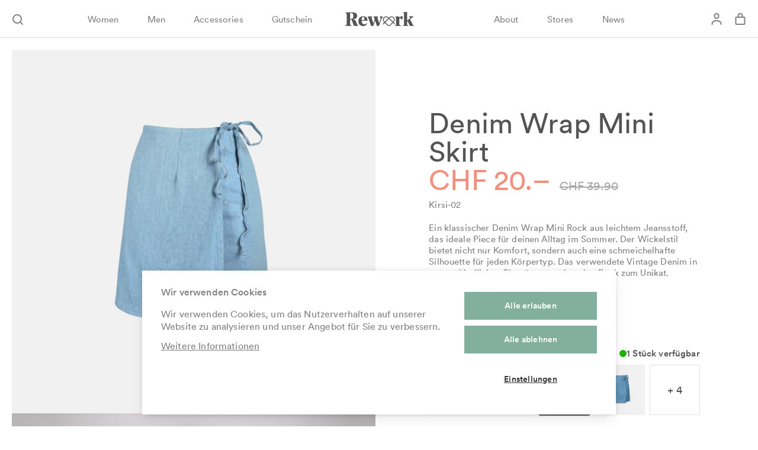

--- FILE ---
content_type: text/html; charset=utf-8
request_url: https://www.rework.ch/products/denim-wrap-mini-skirt
body_size: 29674
content:
<!doctype html>
<html
  class="no-js h-full text-reset"
  lang="de"
>
  <head>
    
    <meta charset="utf-8">
    <meta http-equiv="X-UA-Compatible" content="IE=edge">
    <meta name="viewport" content="width=device-width,initial-scale=1">
    <meta name="theme-color" content="">
    <link rel="canonical" href="https://www.rework.ch/products/denim-wrap-mini-skirt">
    <link rel="preconnect" href="https://cdn.shopify.com" crossorigin>

    <link rel="icon" type="image/png" href="//www.rework.ch/cdn/shop/t/4/assets/favicon.png?v=40088921448322192611662115263">

    <title>
      Denim Wrap Mini Skirt
 &ndash; REWORK AG </title>

    
      <meta name="description" content="Ein klassischer Denim Wrap Mini Rock aus leichtem Jeansstoff, das ideale Piece für deinen Alltag im Sommer. Der Wickelstil bietet nicht nur Komfort, sondern auch eine schmeichelhafte Silhouette für jeden Körpertyp. Das verwendete Vintage Denim in unterschiedlichen Blautönen machen den Rock zum Unikat.">
    

    

<meta property="og:site_name" content="REWORK AG ">
<meta property="og:url" content="https://www.rework.ch/products/denim-wrap-mini-skirt">
<meta property="og:title" content="Denim Wrap Mini Skirt">
<meta property="og:type" content="product">
<meta property="og:description" content="Ein klassischer Denim Wrap Mini Rock aus leichtem Jeansstoff, das ideale Piece für deinen Alltag im Sommer. Der Wickelstil bietet nicht nur Komfort, sondern auch eine schmeichelhafte Silhouette für jeden Körpertyp. Das verwendete Vintage Denim in unterschiedlichen Blautönen machen den Rock zum Unikat."><meta property="og:image" content="http://www.rework.ch/cdn/shop/files/Kirsi_02_Model.jpg?v=1750772971">
  <meta property="og:image:secure_url" content="https://www.rework.ch/cdn/shop/files/Kirsi_02_Model.jpg?v=1750772971">
  <meta property="og:image:width" content="3000">
  <meta property="og:image:height" content="3000"><meta property="og:price:amount" content="20.00">
  <meta property="og:price:currency" content="CHF"><meta name="twitter:card" content="summary_large_image">
<meta name="twitter:title" content="Denim Wrap Mini Skirt">
<meta name="twitter:description" content="Ein klassischer Denim Wrap Mini Rock aus leichtem Jeansstoff, das ideale Piece für deinen Alltag im Sommer. Der Wickelstil bietet nicht nur Komfort, sondern auch eine schmeichelhafte Silhouette für jeden Körpertyp. Das verwendete Vintage Denim in unterschiedlichen Blautönen machen den Rock zum Unikat.">


    <script src="https://cdn.cookiehub.eu/c2/c3837ee7.js"></script>
    <script type="text/javascript">
    document.addEventListener("DOMContentLoaded", function(event) {
    var cpm = {};
    window.cookiehub.load(cpm);
    });
    </script>


    <link href="//www.rework.ch/cdn/shop/t/4/assets/lineto-circular-book.woff?v=85655662546189697191662115264" as="font/woff" rel="preload">
    <link href="//www.rework.ch/cdn/shop/t/4/assets/lineto-circular-medium.woff?v=154924084497673285991662115268" as="font/woff" rel="preload">
    <link href="//www.rework.ch/cdn/shop/t/4/assets/main.css?v=36749341439938890401766053719" as="style" rel="preload">

    <script src="//www.rework.ch/cdn/shop/t/4/assets/main.js?v=105551073183306959461766053401" defer="defer"></script>
    <script>window.performance && window.performance.mark && window.performance.mark('shopify.content_for_header.start');</script><meta name="google-site-verification" content="iD_3wAsakf5BEZBP5god3OXCKMIT6FypzdE6X7ooOo4">
<meta id="shopify-digital-wallet" name="shopify-digital-wallet" content="/1571881020/digital_wallets/dialog">
<link rel="alternate" type="application/json+oembed" href="https://www.rework.ch/products/denim-wrap-mini-skirt.oembed">
<script async="async" src="/checkouts/internal/preloads.js?locale=de-CH"></script>
<script id="shopify-features" type="application/json">{"accessToken":"06de10fd28975bedf1a5d74c4945ace7","betas":["rich-media-storefront-analytics"],"domain":"www.rework.ch","predictiveSearch":true,"shopId":1571881020,"locale":"de"}</script>
<script>var Shopify = Shopify || {};
Shopify.shop = "fizzen-dev.myshopify.com";
Shopify.locale = "de";
Shopify.currency = {"active":"CHF","rate":"1.0"};
Shopify.country = "CH";
Shopify.theme = {"name":"rework-2.0\/main","id":131000271023,"schema_name":"Rework 2.0","schema_version":"1.0.0","theme_store_id":null,"role":"main"};
Shopify.theme.handle = "null";
Shopify.theme.style = {"id":null,"handle":null};
Shopify.cdnHost = "www.rework.ch/cdn";
Shopify.routes = Shopify.routes || {};
Shopify.routes.root = "/";</script>
<script type="module">!function(o){(o.Shopify=o.Shopify||{}).modules=!0}(window);</script>
<script>!function(o){function n(){var o=[];function n(){o.push(Array.prototype.slice.apply(arguments))}return n.q=o,n}var t=o.Shopify=o.Shopify||{};t.loadFeatures=n(),t.autoloadFeatures=n()}(window);</script>
<script id="shop-js-analytics" type="application/json">{"pageType":"product"}</script>
<script defer="defer" async type="module" src="//www.rework.ch/cdn/shopifycloud/shop-js/modules/v2/client.init-shop-cart-sync_kxAhZfSm.de.esm.js"></script>
<script defer="defer" async type="module" src="//www.rework.ch/cdn/shopifycloud/shop-js/modules/v2/chunk.common_5BMd6ono.esm.js"></script>
<script type="module">
  await import("//www.rework.ch/cdn/shopifycloud/shop-js/modules/v2/client.init-shop-cart-sync_kxAhZfSm.de.esm.js");
await import("//www.rework.ch/cdn/shopifycloud/shop-js/modules/v2/chunk.common_5BMd6ono.esm.js");

  window.Shopify.SignInWithShop?.initShopCartSync?.({"fedCMEnabled":true,"windoidEnabled":true});

</script>
<script>(function() {
  var isLoaded = false;
  function asyncLoad() {
    if (isLoaded) return;
    isLoaded = true;
    var urls = ["https:\/\/omnisnippet1.com\/platforms\/shopify.js?source=scriptTag\u0026v=2025-05-14T12\u0026shop=fizzen-dev.myshopify.com","https:\/\/cdn.commoninja.com\/sdk\/latest\/commonninja.js?shop=fizzen-dev.myshopify.com"];
    for (var i = 0; i < urls.length; i++) {
      var s = document.createElement('script');
      s.type = 'text/javascript';
      s.async = true;
      s.src = urls[i];
      var x = document.getElementsByTagName('script')[0];
      x.parentNode.insertBefore(s, x);
    }
  };
  if(window.attachEvent) {
    window.attachEvent('onload', asyncLoad);
  } else {
    window.addEventListener('load', asyncLoad, false);
  }
})();</script>
<script id="__st">var __st={"a":1571881020,"offset":3600,"reqid":"136c7cdf-b133-4daa-9d46-067ad03f8e5c-1768996242","pageurl":"www.rework.ch\/products\/denim-wrap-mini-skirt","u":"5bed5e3b3058","p":"product","rtyp":"product","rid":7510939369647};</script>
<script>window.ShopifyPaypalV4VisibilityTracking = true;</script>
<script id="captcha-bootstrap">!function(){'use strict';const t='contact',e='account',n='new_comment',o=[[t,t],['blogs',n],['comments',n],[t,'customer']],c=[[e,'customer_login'],[e,'guest_login'],[e,'recover_customer_password'],[e,'create_customer']],r=t=>t.map((([t,e])=>`form[action*='/${t}']:not([data-nocaptcha='true']) input[name='form_type'][value='${e}']`)).join(','),a=t=>()=>t?[...document.querySelectorAll(t)].map((t=>t.form)):[];function s(){const t=[...o],e=r(t);return a(e)}const i='password',u='form_key',d=['recaptcha-v3-token','g-recaptcha-response','h-captcha-response',i],f=()=>{try{return window.sessionStorage}catch{return}},m='__shopify_v',_=t=>t.elements[u];function p(t,e,n=!1){try{const o=window.sessionStorage,c=JSON.parse(o.getItem(e)),{data:r}=function(t){const{data:e,action:n}=t;return t[m]||n?{data:e,action:n}:{data:t,action:n}}(c);for(const[e,n]of Object.entries(r))t.elements[e]&&(t.elements[e].value=n);n&&o.removeItem(e)}catch(o){console.error('form repopulation failed',{error:o})}}const l='form_type',E='cptcha';function T(t){t.dataset[E]=!0}const w=window,h=w.document,L='Shopify',v='ce_forms',y='captcha';let A=!1;((t,e)=>{const n=(g='f06e6c50-85a8-45c8-87d0-21a2b65856fe',I='https://cdn.shopify.com/shopifycloud/storefront-forms-hcaptcha/ce_storefront_forms_captcha_hcaptcha.v1.5.2.iife.js',D={infoText:'Durch hCaptcha geschützt',privacyText:'Datenschutz',termsText:'Allgemeine Geschäftsbedingungen'},(t,e,n)=>{const o=w[L][v],c=o.bindForm;if(c)return c(t,g,e,D).then(n);var r;o.q.push([[t,g,e,D],n]),r=I,A||(h.body.append(Object.assign(h.createElement('script'),{id:'captcha-provider',async:!0,src:r})),A=!0)});var g,I,D;w[L]=w[L]||{},w[L][v]=w[L][v]||{},w[L][v].q=[],w[L][y]=w[L][y]||{},w[L][y].protect=function(t,e){n(t,void 0,e),T(t)},Object.freeze(w[L][y]),function(t,e,n,w,h,L){const[v,y,A,g]=function(t,e,n){const i=e?o:[],u=t?c:[],d=[...i,...u],f=r(d),m=r(i),_=r(d.filter((([t,e])=>n.includes(e))));return[a(f),a(m),a(_),s()]}(w,h,L),I=t=>{const e=t.target;return e instanceof HTMLFormElement?e:e&&e.form},D=t=>v().includes(t);t.addEventListener('submit',(t=>{const e=I(t);if(!e)return;const n=D(e)&&!e.dataset.hcaptchaBound&&!e.dataset.recaptchaBound,o=_(e),c=g().includes(e)&&(!o||!o.value);(n||c)&&t.preventDefault(),c&&!n&&(function(t){try{if(!f())return;!function(t){const e=f();if(!e)return;const n=_(t);if(!n)return;const o=n.value;o&&e.removeItem(o)}(t);const e=Array.from(Array(32),(()=>Math.random().toString(36)[2])).join('');!function(t,e){_(t)||t.append(Object.assign(document.createElement('input'),{type:'hidden',name:u})),t.elements[u].value=e}(t,e),function(t,e){const n=f();if(!n)return;const o=[...t.querySelectorAll(`input[type='${i}']`)].map((({name:t})=>t)),c=[...d,...o],r={};for(const[a,s]of new FormData(t).entries())c.includes(a)||(r[a]=s);n.setItem(e,JSON.stringify({[m]:1,action:t.action,data:r}))}(t,e)}catch(e){console.error('failed to persist form',e)}}(e),e.submit())}));const S=(t,e)=>{t&&!t.dataset[E]&&(n(t,e.some((e=>e===t))),T(t))};for(const o of['focusin','change'])t.addEventListener(o,(t=>{const e=I(t);D(e)&&S(e,y())}));const B=e.get('form_key'),M=e.get(l),P=B&&M;t.addEventListener('DOMContentLoaded',(()=>{const t=y();if(P)for(const e of t)e.elements[l].value===M&&p(e,B);[...new Set([...A(),...v().filter((t=>'true'===t.dataset.shopifyCaptcha))])].forEach((e=>S(e,t)))}))}(h,new URLSearchParams(w.location.search),n,t,e,['guest_login'])})(!0,!0)}();</script>
<script integrity="sha256-4kQ18oKyAcykRKYeNunJcIwy7WH5gtpwJnB7kiuLZ1E=" data-source-attribution="shopify.loadfeatures" defer="defer" src="//www.rework.ch/cdn/shopifycloud/storefront/assets/storefront/load_feature-a0a9edcb.js" crossorigin="anonymous"></script>
<script data-source-attribution="shopify.dynamic_checkout.dynamic.init">var Shopify=Shopify||{};Shopify.PaymentButton=Shopify.PaymentButton||{isStorefrontPortableWallets:!0,init:function(){window.Shopify.PaymentButton.init=function(){};var t=document.createElement("script");t.src="https://www.rework.ch/cdn/shopifycloud/portable-wallets/latest/portable-wallets.de.js",t.type="module",document.head.appendChild(t)}};
</script>
<script data-source-attribution="shopify.dynamic_checkout.buyer_consent">
  function portableWalletsHideBuyerConsent(e){var t=document.getElementById("shopify-buyer-consent"),n=document.getElementById("shopify-subscription-policy-button");t&&n&&(t.classList.add("hidden"),t.setAttribute("aria-hidden","true"),n.removeEventListener("click",e))}function portableWalletsShowBuyerConsent(e){var t=document.getElementById("shopify-buyer-consent"),n=document.getElementById("shopify-subscription-policy-button");t&&n&&(t.classList.remove("hidden"),t.removeAttribute("aria-hidden"),n.addEventListener("click",e))}window.Shopify?.PaymentButton&&(window.Shopify.PaymentButton.hideBuyerConsent=portableWalletsHideBuyerConsent,window.Shopify.PaymentButton.showBuyerConsent=portableWalletsShowBuyerConsent);
</script>
<script data-source-attribution="shopify.dynamic_checkout.cart.bootstrap">document.addEventListener("DOMContentLoaded",(function(){function t(){return document.querySelector("shopify-accelerated-checkout-cart, shopify-accelerated-checkout")}if(t())Shopify.PaymentButton.init();else{new MutationObserver((function(e,n){t()&&(Shopify.PaymentButton.init(),n.disconnect())})).observe(document.body,{childList:!0,subtree:!0})}}));
</script>

<script>window.performance && window.performance.mark && window.performance.mark('shopify.content_for_header.end');</script>

    <style data-shopify>
      @font-face {
        font-family: "Circular F";
        font-weight: normal;
        font-style: normal;
        font-display: swap;
        src: url(//www.rework.ch/cdn/shop/t/4/assets/lineto-circular-book.woff?v=85655662546189697191662115264) format('woff');
      }
      @font-face {
        font-family: "Circular F";
        font-weight: bold;
        font-style: normal;
        font-display: swap;
        src: url(//www.rework.ch/cdn/shop/t/4/assets/lineto-circular-medium.woff?v=154924084497673285991662115268) format('woff');
      }
    </style>

    <link href="//www.rework.ch/cdn/shop/t/4/assets/main.css?v=36749341439938890401766053719" rel="stylesheet" type="text/css" media="all" />

    <script>
      document.documentElement.className = document.documentElement.className.replace('no-js', 'js');
      if (Shopify.designMode) document.documentElement.classList.add('shopify-design-mode');
    </script>
  <link href="https://monorail-edge.shopifysvc.com" rel="dns-prefetch">
<script>(function(){if ("sendBeacon" in navigator && "performance" in window) {try {var session_token_from_headers = performance.getEntriesByType('navigation')[0].serverTiming.find(x => x.name == '_s').description;} catch {var session_token_from_headers = undefined;}var session_cookie_matches = document.cookie.match(/_shopify_s=([^;]*)/);var session_token_from_cookie = session_cookie_matches && session_cookie_matches.length === 2 ? session_cookie_matches[1] : "";var session_token = session_token_from_headers || session_token_from_cookie || "";function handle_abandonment_event(e) {var entries = performance.getEntries().filter(function(entry) {return /monorail-edge.shopifysvc.com/.test(entry.name);});if (!window.abandonment_tracked && entries.length === 0) {window.abandonment_tracked = true;var currentMs = Date.now();var navigation_start = performance.timing.navigationStart;var payload = {shop_id: 1571881020,url: window.location.href,navigation_start,duration: currentMs - navigation_start,session_token,page_type: "product"};window.navigator.sendBeacon("https://monorail-edge.shopifysvc.com/v1/produce", JSON.stringify({schema_id: "online_store_buyer_site_abandonment/1.1",payload: payload,metadata: {event_created_at_ms: currentMs,event_sent_at_ms: currentMs}}));}}window.addEventListener('pagehide', handle_abandonment_event);}}());</script>
<script id="web-pixels-manager-setup">(function e(e,d,r,n,o){if(void 0===o&&(o={}),!Boolean(null===(a=null===(i=window.Shopify)||void 0===i?void 0:i.analytics)||void 0===a?void 0:a.replayQueue)){var i,a;window.Shopify=window.Shopify||{};var t=window.Shopify;t.analytics=t.analytics||{};var s=t.analytics;s.replayQueue=[],s.publish=function(e,d,r){return s.replayQueue.push([e,d,r]),!0};try{self.performance.mark("wpm:start")}catch(e){}var l=function(){var e={modern:/Edge?\/(1{2}[4-9]|1[2-9]\d|[2-9]\d{2}|\d{4,})\.\d+(\.\d+|)|Firefox\/(1{2}[4-9]|1[2-9]\d|[2-9]\d{2}|\d{4,})\.\d+(\.\d+|)|Chrom(ium|e)\/(9{2}|\d{3,})\.\d+(\.\d+|)|(Maci|X1{2}).+ Version\/(15\.\d+|(1[6-9]|[2-9]\d|\d{3,})\.\d+)([,.]\d+|)( \(\w+\)|)( Mobile\/\w+|) Safari\/|Chrome.+OPR\/(9{2}|\d{3,})\.\d+\.\d+|(CPU[ +]OS|iPhone[ +]OS|CPU[ +]iPhone|CPU IPhone OS|CPU iPad OS)[ +]+(15[._]\d+|(1[6-9]|[2-9]\d|\d{3,})[._]\d+)([._]\d+|)|Android:?[ /-](13[3-9]|1[4-9]\d|[2-9]\d{2}|\d{4,})(\.\d+|)(\.\d+|)|Android.+Firefox\/(13[5-9]|1[4-9]\d|[2-9]\d{2}|\d{4,})\.\d+(\.\d+|)|Android.+Chrom(ium|e)\/(13[3-9]|1[4-9]\d|[2-9]\d{2}|\d{4,})\.\d+(\.\d+|)|SamsungBrowser\/([2-9]\d|\d{3,})\.\d+/,legacy:/Edge?\/(1[6-9]|[2-9]\d|\d{3,})\.\d+(\.\d+|)|Firefox\/(5[4-9]|[6-9]\d|\d{3,})\.\d+(\.\d+|)|Chrom(ium|e)\/(5[1-9]|[6-9]\d|\d{3,})\.\d+(\.\d+|)([\d.]+$|.*Safari\/(?![\d.]+ Edge\/[\d.]+$))|(Maci|X1{2}).+ Version\/(10\.\d+|(1[1-9]|[2-9]\d|\d{3,})\.\d+)([,.]\d+|)( \(\w+\)|)( Mobile\/\w+|) Safari\/|Chrome.+OPR\/(3[89]|[4-9]\d|\d{3,})\.\d+\.\d+|(CPU[ +]OS|iPhone[ +]OS|CPU[ +]iPhone|CPU IPhone OS|CPU iPad OS)[ +]+(10[._]\d+|(1[1-9]|[2-9]\d|\d{3,})[._]\d+)([._]\d+|)|Android:?[ /-](13[3-9]|1[4-9]\d|[2-9]\d{2}|\d{4,})(\.\d+|)(\.\d+|)|Mobile Safari.+OPR\/([89]\d|\d{3,})\.\d+\.\d+|Android.+Firefox\/(13[5-9]|1[4-9]\d|[2-9]\d{2}|\d{4,})\.\d+(\.\d+|)|Android.+Chrom(ium|e)\/(13[3-9]|1[4-9]\d|[2-9]\d{2}|\d{4,})\.\d+(\.\d+|)|Android.+(UC? ?Browser|UCWEB|U3)[ /]?(15\.([5-9]|\d{2,})|(1[6-9]|[2-9]\d|\d{3,})\.\d+)\.\d+|SamsungBrowser\/(5\.\d+|([6-9]|\d{2,})\.\d+)|Android.+MQ{2}Browser\/(14(\.(9|\d{2,})|)|(1[5-9]|[2-9]\d|\d{3,})(\.\d+|))(\.\d+|)|K[Aa][Ii]OS\/(3\.\d+|([4-9]|\d{2,})\.\d+)(\.\d+|)/},d=e.modern,r=e.legacy,n=navigator.userAgent;return n.match(d)?"modern":n.match(r)?"legacy":"unknown"}(),u="modern"===l?"modern":"legacy",c=(null!=n?n:{modern:"",legacy:""})[u],f=function(e){return[e.baseUrl,"/wpm","/b",e.hashVersion,"modern"===e.buildTarget?"m":"l",".js"].join("")}({baseUrl:d,hashVersion:r,buildTarget:u}),m=function(e){var d=e.version,r=e.bundleTarget,n=e.surface,o=e.pageUrl,i=e.monorailEndpoint;return{emit:function(e){var a=e.status,t=e.errorMsg,s=(new Date).getTime(),l=JSON.stringify({metadata:{event_sent_at_ms:s},events:[{schema_id:"web_pixels_manager_load/3.1",payload:{version:d,bundle_target:r,page_url:o,status:a,surface:n,error_msg:t},metadata:{event_created_at_ms:s}}]});if(!i)return console&&console.warn&&console.warn("[Web Pixels Manager] No Monorail endpoint provided, skipping logging."),!1;try{return self.navigator.sendBeacon.bind(self.navigator)(i,l)}catch(e){}var u=new XMLHttpRequest;try{return u.open("POST",i,!0),u.setRequestHeader("Content-Type","text/plain"),u.send(l),!0}catch(e){return console&&console.warn&&console.warn("[Web Pixels Manager] Got an unhandled error while logging to Monorail."),!1}}}}({version:r,bundleTarget:l,surface:e.surface,pageUrl:self.location.href,monorailEndpoint:e.monorailEndpoint});try{o.browserTarget=l,function(e){var d=e.src,r=e.async,n=void 0===r||r,o=e.onload,i=e.onerror,a=e.sri,t=e.scriptDataAttributes,s=void 0===t?{}:t,l=document.createElement("script"),u=document.querySelector("head"),c=document.querySelector("body");if(l.async=n,l.src=d,a&&(l.integrity=a,l.crossOrigin="anonymous"),s)for(var f in s)if(Object.prototype.hasOwnProperty.call(s,f))try{l.dataset[f]=s[f]}catch(e){}if(o&&l.addEventListener("load",o),i&&l.addEventListener("error",i),u)u.appendChild(l);else{if(!c)throw new Error("Did not find a head or body element to append the script");c.appendChild(l)}}({src:f,async:!0,onload:function(){if(!function(){var e,d;return Boolean(null===(d=null===(e=window.Shopify)||void 0===e?void 0:e.analytics)||void 0===d?void 0:d.initialized)}()){var d=window.webPixelsManager.init(e)||void 0;if(d){var r=window.Shopify.analytics;r.replayQueue.forEach((function(e){var r=e[0],n=e[1],o=e[2];d.publishCustomEvent(r,n,o)})),r.replayQueue=[],r.publish=d.publishCustomEvent,r.visitor=d.visitor,r.initialized=!0}}},onerror:function(){return m.emit({status:"failed",errorMsg:"".concat(f," has failed to load")})},sri:function(e){var d=/^sha384-[A-Za-z0-9+/=]+$/;return"string"==typeof e&&d.test(e)}(c)?c:"",scriptDataAttributes:o}),m.emit({status:"loading"})}catch(e){m.emit({status:"failed",errorMsg:(null==e?void 0:e.message)||"Unknown error"})}}})({shopId: 1571881020,storefrontBaseUrl: "https://www.rework.ch",extensionsBaseUrl: "https://extensions.shopifycdn.com/cdn/shopifycloud/web-pixels-manager",monorailEndpoint: "https://monorail-edge.shopifysvc.com/unstable/produce_batch",surface: "storefront-renderer",enabledBetaFlags: ["2dca8a86"],webPixelsConfigList: [{"id":"548372655","configuration":"{\"config\":\"{\\\"google_tag_ids\\\":[\\\"G-P413D1MRPH\\\",\\\"AW-17148373012\\\",\\\"GT-NMDJNXCB\\\"],\\\"target_country\\\":\\\"CH\\\",\\\"gtag_events\\\":[{\\\"type\\\":\\\"begin_checkout\\\",\\\"action_label\\\":[\\\"G-P413D1MRPH\\\",\\\"AW-17148373012\\\/6C7_CP33z9IaEJTQ_fA_\\\"]},{\\\"type\\\":\\\"search\\\",\\\"action_label\\\":[\\\"G-P413D1MRPH\\\",\\\"AW-17148373012\\\/gOVcCPf3z9IaEJTQ_fA_\\\"]},{\\\"type\\\":\\\"view_item\\\",\\\"action_label\\\":[\\\"G-P413D1MRPH\\\",\\\"AW-17148373012\\\/NjexCPT3z9IaEJTQ_fA_\\\",\\\"MC-BKDXDVGG98\\\"]},{\\\"type\\\":\\\"purchase\\\",\\\"action_label\\\":[\\\"G-P413D1MRPH\\\",\\\"AW-17148373012\\\/ikPBCOD1z9IaEJTQ_fA_\\\",\\\"MC-BKDXDVGG98\\\"]},{\\\"type\\\":\\\"page_view\\\",\\\"action_label\\\":[\\\"G-P413D1MRPH\\\",\\\"AW-17148373012\\\/2CknCOP1z9IaEJTQ_fA_\\\",\\\"MC-BKDXDVGG98\\\"]},{\\\"type\\\":\\\"add_payment_info\\\",\\\"action_label\\\":[\\\"G-P413D1MRPH\\\",\\\"AW-17148373012\\\/oP3-CID4z9IaEJTQ_fA_\\\"]},{\\\"type\\\":\\\"add_to_cart\\\",\\\"action_label\\\":[\\\"G-P413D1MRPH\\\",\\\"AW-17148373012\\\/PFvGCPr3z9IaEJTQ_fA_\\\"]}],\\\"enable_monitoring_mode\\\":false}\"}","eventPayloadVersion":"v1","runtimeContext":"OPEN","scriptVersion":"b2a88bafab3e21179ed38636efcd8a93","type":"APP","apiClientId":1780363,"privacyPurposes":[],"dataSharingAdjustments":{"protectedCustomerApprovalScopes":["read_customer_address","read_customer_email","read_customer_name","read_customer_personal_data","read_customer_phone"]}},{"id":"318636207","configuration":"{\"apiURL\":\"https:\/\/api.omnisend.com\",\"appURL\":\"https:\/\/app.omnisend.com\",\"brandID\":\"5e340d748a48f718dedae132\",\"trackingURL\":\"https:\/\/wt.omnisendlink.com\"}","eventPayloadVersion":"v1","runtimeContext":"STRICT","scriptVersion":"aa9feb15e63a302383aa48b053211bbb","type":"APP","apiClientId":186001,"privacyPurposes":["ANALYTICS","MARKETING","SALE_OF_DATA"],"dataSharingAdjustments":{"protectedCustomerApprovalScopes":["read_customer_address","read_customer_email","read_customer_name","read_customer_personal_data","read_customer_phone"]}},{"id":"170983599","configuration":"{\"pixel_id\":\"1026105987729684\",\"pixel_type\":\"facebook_pixel\",\"metaapp_system_user_token\":\"-\"}","eventPayloadVersion":"v1","runtimeContext":"OPEN","scriptVersion":"ca16bc87fe92b6042fbaa3acc2fbdaa6","type":"APP","apiClientId":2329312,"privacyPurposes":["ANALYTICS","MARKETING","SALE_OF_DATA"],"dataSharingAdjustments":{"protectedCustomerApprovalScopes":["read_customer_address","read_customer_email","read_customer_name","read_customer_personal_data","read_customer_phone"]}},{"id":"shopify-app-pixel","configuration":"{}","eventPayloadVersion":"v1","runtimeContext":"STRICT","scriptVersion":"0450","apiClientId":"shopify-pixel","type":"APP","privacyPurposes":["ANALYTICS","MARKETING"]},{"id":"shopify-custom-pixel","eventPayloadVersion":"v1","runtimeContext":"LAX","scriptVersion":"0450","apiClientId":"shopify-pixel","type":"CUSTOM","privacyPurposes":["ANALYTICS","MARKETING"]}],isMerchantRequest: false,initData: {"shop":{"name":"REWORK AG ","paymentSettings":{"currencyCode":"CHF"},"myshopifyDomain":"fizzen-dev.myshopify.com","countryCode":"CH","storefrontUrl":"https:\/\/www.rework.ch"},"customer":null,"cart":null,"checkout":null,"productVariants":[{"price":{"amount":20.0,"currencyCode":"CHF"},"product":{"title":"Denim Wrap Mini Skirt","vendor":"Kirsi-02","id":"7510939369647","untranslatedTitle":"Denim Wrap Mini Skirt","url":"\/products\/denim-wrap-mini-skirt","type":"SALE"},"id":"42641098604719","image":{"src":"\/\/www.rework.ch\/cdn\/shop\/files\/rework-kirsi-02-7.jpg?v=1750772971"},"sku":"Kirsi-02-06899","title":"Vintage Denim \/ XS \/ DarkDenimBlue","untranslatedTitle":"Vintage Denim \/ XS \/ DarkDenimBlue"},{"price":{"amount":20.0,"currencyCode":"CHF"},"product":{"title":"Denim Wrap Mini Skirt","vendor":"Kirsi-02","id":"7510939369647","untranslatedTitle":"Denim Wrap Mini Skirt","url":"\/products\/denim-wrap-mini-skirt","type":"SALE"},"id":"42641098703023","image":{"src":"\/\/www.rework.ch\/cdn\/shop\/files\/rework-kirsi-02-7.jpg?v=1750772971"},"sku":"Kirsi-02-06519","title":"Vintage Denim \/ S \/ DenimBlue","untranslatedTitle":"Vintage Denim \/ S \/ DenimBlue"},{"price":{"amount":20.0,"currencyCode":"CHF"},"product":{"title":"Denim Wrap Mini Skirt","vendor":"Kirsi-02","id":"7510939369647","untranslatedTitle":"Denim Wrap Mini Skirt","url":"\/products\/denim-wrap-mini-skirt","type":"SALE"},"id":"42641091428527","image":{"src":"\/\/www.rework.ch\/cdn\/shop\/files\/rework-kirsi-02-6.jpg?v=1750772971"},"sku":"Kirsi-02-06514","title":"Vintage Denim \/ M \/ LightDenimBlue","untranslatedTitle":"Vintage Denim \/ M \/ LightDenimBlue"},{"price":{"amount":20.0,"currencyCode":"CHF"},"product":{"title":"Denim Wrap Mini Skirt","vendor":"Kirsi-02","id":"7510939369647","untranslatedTitle":"Denim Wrap Mini Skirt","url":"\/products\/denim-wrap-mini-skirt","type":"SALE"},"id":"42641099260079","image":{"src":"\/\/www.rework.ch\/cdn\/shop\/files\/rework-kirsi-02-5.jpg?v=1750772971"},"sku":"Kirsi-02-06900","title":"Vintage Denim \/ M \/ DenimBlue","untranslatedTitle":"Vintage Denim \/ M \/ DenimBlue"},{"price":{"amount":20.0,"currencyCode":"CHF"},"product":{"title":"Denim Wrap Mini Skirt","vendor":"Kirsi-02","id":"7510939369647","untranslatedTitle":"Denim Wrap Mini Skirt","url":"\/products\/denim-wrap-mini-skirt","type":"SALE"},"id":"55157815411064","image":{"src":"\/\/www.rework.ch\/cdn\/shop\/files\/rework-kirsi-02-6.jpg?v=1750772971"},"sku":"Kirsi-02-06514","title":"Vintage Denim \/ L \/ LightDenimBlue","untranslatedTitle":"Vintage Denim \/ L \/ LightDenimBlue"},{"price":{"amount":20.0,"currencyCode":"CHF"},"product":{"title":"Denim Wrap Mini Skirt","vendor":"Kirsi-02","id":"7510939369647","untranslatedTitle":"Denim Wrap Mini Skirt","url":"\/products\/denim-wrap-mini-skirt","type":"SALE"},"id":"42641097982127","image":{"src":"\/\/www.rework.ch\/cdn\/shop\/files\/rework-kirsi-02-8.jpg?v=1750772971"},"sku":"Kirsi-02-06902","title":"Vintage Denim \/ L \/ DarkDenimBlue","untranslatedTitle":"Vintage Denim \/ L \/ DarkDenimBlue"},{"price":{"amount":20.0,"currencyCode":"CHF"},"product":{"title":"Denim Wrap Mini Skirt","vendor":"Kirsi-02","id":"7510939369647","untranslatedTitle":"Denim Wrap Mini Skirt","url":"\/products\/denim-wrap-mini-skirt","type":"SALE"},"id":"42641100013743","image":{"src":"\/\/www.rework.ch\/cdn\/shop\/files\/rework-kirsi-02-5.jpg?v=1750772971"},"sku":"Kirsi-02-06903","title":"Vintage Denim \/ L \/ DenimBlue","untranslatedTitle":"Vintage Denim \/ L \/ DenimBlue"},{"price":{"amount":20.0,"currencyCode":"CHF"},"product":{"title":"Denim Wrap Mini Skirt","vendor":"Kirsi-02","id":"7510939369647","untranslatedTitle":"Denim Wrap Mini Skirt","url":"\/products\/denim-wrap-mini-skirt","type":"SALE"},"id":"55157822161272","image":{"src":"\/\/www.rework.ch\/cdn\/shop\/files\/rework-kirsi-02-2.jpg?v=1750772971"},"sku":"Kirsi-02-08117","title":"DarkDenimBlue \/ M \/ DenimBlue","untranslatedTitle":"DarkDenimBlue \/ M \/ DenimBlue"}],"purchasingCompany":null},},"https://www.rework.ch/cdn","fcfee988w5aeb613cpc8e4bc33m6693e112",{"modern":"","legacy":""},{"shopId":"1571881020","storefrontBaseUrl":"https:\/\/www.rework.ch","extensionBaseUrl":"https:\/\/extensions.shopifycdn.com\/cdn\/shopifycloud\/web-pixels-manager","surface":"storefront-renderer","enabledBetaFlags":"[\"2dca8a86\"]","isMerchantRequest":"false","hashVersion":"fcfee988w5aeb613cpc8e4bc33m6693e112","publish":"custom","events":"[[\"page_viewed\",{}],[\"product_viewed\",{\"productVariant\":{\"price\":{\"amount\":20.0,\"currencyCode\":\"CHF\"},\"product\":{\"title\":\"Denim Wrap Mini Skirt\",\"vendor\":\"Kirsi-02\",\"id\":\"7510939369647\",\"untranslatedTitle\":\"Denim Wrap Mini Skirt\",\"url\":\"\/products\/denim-wrap-mini-skirt\",\"type\":\"SALE\"},\"id\":\"42641091428527\",\"image\":{\"src\":\"\/\/www.rework.ch\/cdn\/shop\/files\/rework-kirsi-02-6.jpg?v=1750772971\"},\"sku\":\"Kirsi-02-06514\",\"title\":\"Vintage Denim \/ M \/ LightDenimBlue\",\"untranslatedTitle\":\"Vintage Denim \/ M \/ LightDenimBlue\"}}]]"});</script><script>
  window.ShopifyAnalytics = window.ShopifyAnalytics || {};
  window.ShopifyAnalytics.meta = window.ShopifyAnalytics.meta || {};
  window.ShopifyAnalytics.meta.currency = 'CHF';
  var meta = {"product":{"id":7510939369647,"gid":"gid:\/\/shopify\/Product\/7510939369647","vendor":"Kirsi-02","type":"SALE","handle":"denim-wrap-mini-skirt","variants":[{"id":42641098604719,"price":2000,"name":"Denim Wrap Mini Skirt - Vintage Denim \/ XS \/ DarkDenimBlue","public_title":"Vintage Denim \/ XS \/ DarkDenimBlue","sku":"Kirsi-02-06899"},{"id":42641098703023,"price":2000,"name":"Denim Wrap Mini Skirt - Vintage Denim \/ S \/ DenimBlue","public_title":"Vintage Denim \/ S \/ DenimBlue","sku":"Kirsi-02-06519"},{"id":42641091428527,"price":2000,"name":"Denim Wrap Mini Skirt - Vintage Denim \/ M \/ LightDenimBlue","public_title":"Vintage Denim \/ M \/ LightDenimBlue","sku":"Kirsi-02-06514"},{"id":42641099260079,"price":2000,"name":"Denim Wrap Mini Skirt - Vintage Denim \/ M \/ DenimBlue","public_title":"Vintage Denim \/ M \/ DenimBlue","sku":"Kirsi-02-06900"},{"id":55157815411064,"price":2000,"name":"Denim Wrap Mini Skirt - Vintage Denim \/ L \/ LightDenimBlue","public_title":"Vintage Denim \/ L \/ LightDenimBlue","sku":"Kirsi-02-06514"},{"id":42641097982127,"price":2000,"name":"Denim Wrap Mini Skirt - Vintage Denim \/ L \/ DarkDenimBlue","public_title":"Vintage Denim \/ L \/ DarkDenimBlue","sku":"Kirsi-02-06902"},{"id":42641100013743,"price":2000,"name":"Denim Wrap Mini Skirt - Vintage Denim \/ L \/ DenimBlue","public_title":"Vintage Denim \/ L \/ DenimBlue","sku":"Kirsi-02-06903"},{"id":55157822161272,"price":2000,"name":"Denim Wrap Mini Skirt - DarkDenimBlue \/ M \/ DenimBlue","public_title":"DarkDenimBlue \/ M \/ DenimBlue","sku":"Kirsi-02-08117"}],"remote":false},"page":{"pageType":"product","resourceType":"product","resourceId":7510939369647,"requestId":"136c7cdf-b133-4daa-9d46-067ad03f8e5c-1768996242"}};
  for (var attr in meta) {
    window.ShopifyAnalytics.meta[attr] = meta[attr];
  }
</script>
<script class="analytics">
  (function () {
    var customDocumentWrite = function(content) {
      var jquery = null;

      if (window.jQuery) {
        jquery = window.jQuery;
      } else if (window.Checkout && window.Checkout.$) {
        jquery = window.Checkout.$;
      }

      if (jquery) {
        jquery('body').append(content);
      }
    };

    var hasLoggedConversion = function(token) {
      if (token) {
        return document.cookie.indexOf('loggedConversion=' + token) !== -1;
      }
      return false;
    }

    var setCookieIfConversion = function(token) {
      if (token) {
        var twoMonthsFromNow = new Date(Date.now());
        twoMonthsFromNow.setMonth(twoMonthsFromNow.getMonth() + 2);

        document.cookie = 'loggedConversion=' + token + '; expires=' + twoMonthsFromNow;
      }
    }

    var trekkie = window.ShopifyAnalytics.lib = window.trekkie = window.trekkie || [];
    if (trekkie.integrations) {
      return;
    }
    trekkie.methods = [
      'identify',
      'page',
      'ready',
      'track',
      'trackForm',
      'trackLink'
    ];
    trekkie.factory = function(method) {
      return function() {
        var args = Array.prototype.slice.call(arguments);
        args.unshift(method);
        trekkie.push(args);
        return trekkie;
      };
    };
    for (var i = 0; i < trekkie.methods.length; i++) {
      var key = trekkie.methods[i];
      trekkie[key] = trekkie.factory(key);
    }
    trekkie.load = function(config) {
      trekkie.config = config || {};
      trekkie.config.initialDocumentCookie = document.cookie;
      var first = document.getElementsByTagName('script')[0];
      var script = document.createElement('script');
      script.type = 'text/javascript';
      script.onerror = function(e) {
        var scriptFallback = document.createElement('script');
        scriptFallback.type = 'text/javascript';
        scriptFallback.onerror = function(error) {
                var Monorail = {
      produce: function produce(monorailDomain, schemaId, payload) {
        var currentMs = new Date().getTime();
        var event = {
          schema_id: schemaId,
          payload: payload,
          metadata: {
            event_created_at_ms: currentMs,
            event_sent_at_ms: currentMs
          }
        };
        return Monorail.sendRequest("https://" + monorailDomain + "/v1/produce", JSON.stringify(event));
      },
      sendRequest: function sendRequest(endpointUrl, payload) {
        // Try the sendBeacon API
        if (window && window.navigator && typeof window.navigator.sendBeacon === 'function' && typeof window.Blob === 'function' && !Monorail.isIos12()) {
          var blobData = new window.Blob([payload], {
            type: 'text/plain'
          });

          if (window.navigator.sendBeacon(endpointUrl, blobData)) {
            return true;
          } // sendBeacon was not successful

        } // XHR beacon

        var xhr = new XMLHttpRequest();

        try {
          xhr.open('POST', endpointUrl);
          xhr.setRequestHeader('Content-Type', 'text/plain');
          xhr.send(payload);
        } catch (e) {
          console.log(e);
        }

        return false;
      },
      isIos12: function isIos12() {
        return window.navigator.userAgent.lastIndexOf('iPhone; CPU iPhone OS 12_') !== -1 || window.navigator.userAgent.lastIndexOf('iPad; CPU OS 12_') !== -1;
      }
    };
    Monorail.produce('monorail-edge.shopifysvc.com',
      'trekkie_storefront_load_errors/1.1',
      {shop_id: 1571881020,
      theme_id: 131000271023,
      app_name: "storefront",
      context_url: window.location.href,
      source_url: "//www.rework.ch/cdn/s/trekkie.storefront.cd680fe47e6c39ca5d5df5f0a32d569bc48c0f27.min.js"});

        };
        scriptFallback.async = true;
        scriptFallback.src = '//www.rework.ch/cdn/s/trekkie.storefront.cd680fe47e6c39ca5d5df5f0a32d569bc48c0f27.min.js';
        first.parentNode.insertBefore(scriptFallback, first);
      };
      script.async = true;
      script.src = '//www.rework.ch/cdn/s/trekkie.storefront.cd680fe47e6c39ca5d5df5f0a32d569bc48c0f27.min.js';
      first.parentNode.insertBefore(script, first);
    };
    trekkie.load(
      {"Trekkie":{"appName":"storefront","development":false,"defaultAttributes":{"shopId":1571881020,"isMerchantRequest":null,"themeId":131000271023,"themeCityHash":"2820161266898443919","contentLanguage":"de","currency":"CHF","eventMetadataId":"1ed1e073-65c2-44bc-9762-e83bc67a5a47"},"isServerSideCookieWritingEnabled":true,"monorailRegion":"shop_domain","enabledBetaFlags":["65f19447"]},"Session Attribution":{},"S2S":{"facebookCapiEnabled":false,"source":"trekkie-storefront-renderer","apiClientId":580111}}
    );

    var loaded = false;
    trekkie.ready(function() {
      if (loaded) return;
      loaded = true;

      window.ShopifyAnalytics.lib = window.trekkie;

      var originalDocumentWrite = document.write;
      document.write = customDocumentWrite;
      try { window.ShopifyAnalytics.merchantGoogleAnalytics.call(this); } catch(error) {};
      document.write = originalDocumentWrite;

      window.ShopifyAnalytics.lib.page(null,{"pageType":"product","resourceType":"product","resourceId":7510939369647,"requestId":"136c7cdf-b133-4daa-9d46-067ad03f8e5c-1768996242","shopifyEmitted":true});

      var match = window.location.pathname.match(/checkouts\/(.+)\/(thank_you|post_purchase)/)
      var token = match? match[1]: undefined;
      if (!hasLoggedConversion(token)) {
        setCookieIfConversion(token);
        window.ShopifyAnalytics.lib.track("Viewed Product",{"currency":"CHF","variantId":42641098604719,"productId":7510939369647,"productGid":"gid:\/\/shopify\/Product\/7510939369647","name":"Denim Wrap Mini Skirt - Vintage Denim \/ XS \/ DarkDenimBlue","price":"20.00","sku":"Kirsi-02-06899","brand":"Kirsi-02","variant":"Vintage Denim \/ XS \/ DarkDenimBlue","category":"SALE","nonInteraction":true,"remote":false},undefined,undefined,{"shopifyEmitted":true});
      window.ShopifyAnalytics.lib.track("monorail:\/\/trekkie_storefront_viewed_product\/1.1",{"currency":"CHF","variantId":42641098604719,"productId":7510939369647,"productGid":"gid:\/\/shopify\/Product\/7510939369647","name":"Denim Wrap Mini Skirt - Vintage Denim \/ XS \/ DarkDenimBlue","price":"20.00","sku":"Kirsi-02-06899","brand":"Kirsi-02","variant":"Vintage Denim \/ XS \/ DarkDenimBlue","category":"SALE","nonInteraction":true,"remote":false,"referer":"https:\/\/www.rework.ch\/products\/denim-wrap-mini-skirt"});
      }
    });


        var eventsListenerScript = document.createElement('script');
        eventsListenerScript.async = true;
        eventsListenerScript.src = "//www.rework.ch/cdn/shopifycloud/storefront/assets/shop_events_listener-3da45d37.js";
        document.getElementsByTagName('head')[0].appendChild(eventsListenerScript);

})();</script>
  <script>
  if (!window.ga || (window.ga && typeof window.ga !== 'function')) {
    window.ga = function ga() {
      (window.ga.q = window.ga.q || []).push(arguments);
      if (window.Shopify && window.Shopify.analytics && typeof window.Shopify.analytics.publish === 'function') {
        window.Shopify.analytics.publish("ga_stub_called", {}, {sendTo: "google_osp_migration"});
      }
      console.error("Shopify's Google Analytics stub called with:", Array.from(arguments), "\nSee https://help.shopify.com/manual/promoting-marketing/pixels/pixel-migration#google for more information.");
    };
    if (window.Shopify && window.Shopify.analytics && typeof window.Shopify.analytics.publish === 'function') {
      window.Shopify.analytics.publish("ga_stub_initialized", {}, {sendTo: "google_osp_migration"});
    }
  }
</script>
<script
  defer
  src="https://www.rework.ch/cdn/shopifycloud/perf-kit/shopify-perf-kit-3.0.4.min.js"
  data-application="storefront-renderer"
  data-shop-id="1571881020"
  data-render-region="gcp-us-east1"
  data-page-type="product"
  data-theme-instance-id="131000271023"
  data-theme-name="Rework 2.0"
  data-theme-version="1.0.0"
  data-monorail-region="shop_domain"
  data-resource-timing-sampling-rate="10"
  data-shs="true"
  data-shs-beacon="true"
  data-shs-export-with-fetch="true"
  data-shs-logs-sample-rate="1"
  data-shs-beacon-endpoint="https://www.rework.ch/api/collect"
></script>
</head>

  <body
    class="font-base text-base text-gray-500 tracking-10 flex flex-col min-h-full antialiased"
    x-data
    :class="$store.global.isBlocked && 'overflow-hidden'"
    :style="$store.global.isBlocked && {marginRight: `${$store.global.scrollbarWidth}px`}"
  >
    <a class="!absolute top-3 left-3 sr-only focus:not-sr-only" href="#MainContent">
      Direkt zum Inhalt
    </a><div
  
    @opencart.window="open = true"
    @keydown.escape.window="open = false"
    class="absolute"
  
  @updatedrawer.window="updateCart"
  x-data="
    cart({
      empty:true,
      total: 0
    })
  "
>
  
    <div
      class="fixed top-0 left-0 w-full h-screen z-50 bg-black opacity-20"
      x-cloak
      x-show="open"
      x-transition:enter="transition-opacity duration-500"
      x-transition:enter-start="opacity-0"
      x-transition:enter-end="opacity-20"
      x-transition:leave="transition-opacity duration-300 delay-200"
      x-transition:leave-start="opacity-20"
      x-transition:leave-end="opacity-0"
      @click="open = false"
    ></div>
  
  <div
    
      class="fixed top-0 h-full right-0 w-full max-w-5xl z-50 bg-white flex flex-col"
      role="dialog"
      aria-modal="true"
      aria-label="Warenkorb"
      tabindex="-1"
      x-cloak
      x-show="open"
      x-transition:enter="transition duration-300 delay-200 origin-right"
      x-transition:enter-start="opacity-0 translate-x-full"
      x-transition:enter-end="opacity-100 translate-x-0"
      x-transition:leave="transition duration-500"
      x-transition:leave-start="opacity-100 translate-x-0"
      x-transition:leave-end="opacity-0 translate-x-full"
    
  >
    
      <div class="flex p-5 sm:pt-10 w-full flex-none text-gray-600">
        <h2 class="flex-auto text-xl sm:text-2xl">
          Warenkorb
        </h2>
        <button
          class="flex-none flex transition hover:text-gray-400 focus-visible:text-gray-400"
          type="button"
          aria-label="Schließen"
          @click="open = false"
        >
          <svg aria-hidden="true" focusable="false" role="presentation" class="i i-s-close stroke-1 stroke-current stroke-round m-auto flex-none w-6 h-6"  viewBox="0 0 12 12" width="12" height="12"><path fill="none" d="M2 2l8 8m-8 0l8-8"/></svg>
        </button>
      </div>
    

    <div
      class="flex-auto flex"
      :class="{flex: empty, hidden: !empty}"
    >
      <div class="m-auto text-center px-5 text-gray-600">
        <h2 class="text-xl sm:text-2xl mb-5">
          Dein Warenkorb ist leer
        </h2>
        <a
          class="btn sm:btn-lg"
          href="/collections/all"
        >
          Weiter shoppen
        </a>
      </div>
    </div>

    <form
      action="/cart"
      method="post"
      class="flex-col flex-auto hidden overflow-hidden"
      :class="{hidden: empty, flex: !empty}"
      @submit="handleSubmit"
      x-ref="form"
      
        data-empty
      
      :novalidate="isInitialized"
    >
      <div class="
          flex-auto overflow-auto relative
          before:content-[''] before:sticky before:top-0 before:mx-5 before:block before:h-px before:bg-gray-200
          after:content-[''] after:absolute after:w-full after:top-0 after:left-0 after:h-px after:bg-white
        "></div>

      <div class="flex-none p-5 pt-3 relative">
        <div class="absolute left-0 right-0 -top-px px-5">
          <hr class="text-gray-200">
        </div>

        <div class="flex text-xl sm:text-2xl text-gray-600 mb-5" role="status">
          <h2 class="flex-auto">Subtotal</h2>
          <p class="flex-none">CHF 0.–</p>
        </div><div x-show="hasError" role="alert" x-cloak x-collapse>
          <div class="text-error" x-text="error"></div>
        </div>

        <div class="text-sm sm:text-base flex mb-8 pt-3">
          <div class="flex items-center flex-none mr-auto">
            <input
              id="cart-terms_cart_drawer"
              type="checkbox"
              class="checkbox"
              required
              x-model="termsAccepted"
              @change="termsChange"
              x-ref="terms"
              name="attributes[Accepts Terms And Conditions]"
              value=""
            >

            <label class="pl-2 pt-px font-bold text-gray-600" for="cart-terms_cart_drawer">
              Ich akzeptiere die <a class="underline" href="/policies/terms-of-service">AGBs</a>.
            </label>
          </div>

          <button
            class="text-gray-400 underline transition-opacity"
            x-text="showNote ? 'Schließen' : 'Nachricht hinzufügen'"
            @click="showNote = !showNote"
            type="button"
          >
            Nachricht hinzufügen
          </button>
        </div>

        <div x-cloak x-show="showNote" x-collapse>
          <div class="pb-10">
            <label
              for="CartDrawer-Note"
              class="block mb-2 text-gray-600 font-bold"
            >
              Gibt es etwas, worauf wir bei Deiner Bestellung achten müssen?
            </label>
            <textarea
              id="note_cart_drawer"
              class="bg-gray-100 p-4 resize-y min-h-25 w-full"
              name="note"
              x-ref="note"
              @change="updateNote"
            ></textarea>
          </div>
        </div>

        <button
          type="submit"
          id="chckout_cart_drawer"
          class="btn btn-disabled w-full sm:btn-lg"
          :class="loading && 'disabled pointer-events-none'"
          name="checkout"
          
            disabled
          
          :disabled="empty"
        >
          <span class="loader" x-cloak x-show="loading"></span>
          <span x-show="!loading">
            Auschecken
          </span>
        </button>

        <div class="pt-5 text-sm sm:text-base rte rte-underline">Inklusive Steuern, Versand wird beim Checkout berechnet
</div>
      </div>
    </form>
  </div>
</div>

<div id="shopify-section-announcement-bar" class="shopify-section overflow-hidden">
</div>
    <div id="shopify-section-header" class="shopify-section section-header"><header
  class="
    fixed top-0 left-0 w-full z-30 flex-none
    
      bg-white
    
  "
  x-data="
    header({
      isIndex: false,
      initialSection: 'denim-wrap-mini-skirt',
      nav: ['women','men','accessories','gutschein']
    })
  "
  :class="(isScrolled || listHover || menuOpen || searchOpen) && isIndex && '!bg-white'"
  @resize.window="onResize"
  @filterloaded.window="updateHeights"
  @coverclick.window="closeAll"
  @keydown.escape.window="closeAll"
>
  <div
    class="absolute top-full left-0 right-0 bg-white pointer-events-none"
    x-ref="bg"
    x-cloak
    x-show="listHover"
    x-transition:enter="transition duration-300 delay-200 origin-top"
    x-transition:enter-start="opacity-0 -translate-y-5"
    x-transition:enter-end="opacity-100 translate-y-0"
    x-transition:leave="transition duration-500"
    x-transition:leave-start="opacity-100"
    x-transition:leave-end="opacity-0"
  ></div>
  <div
    class="
      h-px pointer-events-none absolute bottom-0 left-0 w-full z-10 bg-current opacity-30 transition
      
    "
    :class="(isScrolled || listHover || menuOpen || searchOpen) && isIndex && '!text-gray-500'"
  ></div>
  <div class="container flex items-center h-16">
    <div class="flex items-center flex-none w-20.5">
      <button
        class="
          w-10 h-10 relative mr-0.5 lg:hidden transition duration-500
          
            hover:text-gray-600
          
        "
        aria-haspopup="true"
        :aria-expanded="menuOpen ? 'true' : 'false'"
        :aria-controls="menuOpen && 'Mobile-Nav-Menu'"
        id="Mobile-Nav-Button"
        @click="toggleMenu"
        :class="(isScrolled || listHover || menuOpen || searchOpen) && isIndex && '!text-gray-500 hover:!text-gray-600'"
      >
        <div class="relative w-6 h-6">
          <span
            class="absolute left-0 top-1/2 -mt-px h-0.5 w-6 bg-current transition-transform -translate-y-1 rounded-full"
            :class="menuOpen && '!translate-y-0 rotate-45'"
          ></span>
          <span
            class="absolute left-0 top-1/2 -mt-px h-0.5 w-6 bg-current transition-transform translate-y-1 rounded-full"
            :class="menuOpen && '!translate-y-0 -rotate-45'"
          ></span>
        </div>
      </button>

      <button
        class="
          w-10 h-10 relative mr-0.5 transition duration-500
          
            hover:text-gray-600
          
        "
        @click="toggleSearch"
        :class="(isScrolled || listHover || menuOpen || searchOpen) && isIndex && '!text-gray-500 hover:!text-gray-600'"
        aria-haspopup="dialog"
        aria-label="Suchen"
      >
        <svg aria-hidden="true" focusable="false" role="presentation" class="i i-s-search stroke-2 stroke-current stroke-round my-auto mr-auto flex-none"  viewBox="0 0 20 20" width="20" height="20"><path fill="none" d="M14 14l4 4m-9-2A7 7 0 109 2a7 7 0 000 14z"/></svg>
      </button>
    </div>

    <nav class="hidden flex-auto lg:flex items-center lg:w-1/2">
      <ul class="flex mx-auto" @mouseleave="onLeaveList" @mouseenter="onEnterList" role="list"><li
        
          @mouseenter="onEnterSection('women')"
        
      >
        <a
          class="group h-16 px-2 xl:px-4 flex items-center"
          href="/collections/women"
        >
          <span
            class="
              block px-2 rounded transition
              
                group-hover:text-gray-600 group-focus-visible:text-gray-600
              
            "
            :class="(isScrolled || listHover || menuOpen || searchOpen) && isIndex && '!text-gray-500 hover:!text-gray-600 focus-visible:!text-gray-600'"
          >
            Women
          </span>
        </a>

        
          <div
            class="absolute top-full left-0 right-0 text-gray-600"
            x-ref="sub"
            data-id="women"
            x-cloak
            x-show="currentHover === 'women'"
            x-transition:enter="transition duration-300 delay-200"
            x-transition:enter-start="opacity-0"
            x-transition:enter-end="opacity-100"
            x-transition:leave="transition duration-500 pointer-events-none"
            x-transition:leave-start="opacity-100"
            x-transition:leave-end="opacity-0"
          >
            <div class="flex p-5">
              <div class="w-1/2 flex flex-col pr-1.5">
                <div class="flex flex-auto">
                  
                    <div
                      class="w-1/2 flex-none pr-1.5 flex flex-col"
                      x-data="
                        headerFilter({
                          url: '/collections/women'
                        })
                      "
                    >
                      <ul
                        class="text-2xl flex flex-col gap-0.5 mb-7"
                        x-show="filters"
                      >
                        <template x-for="filter in filters">
                          <li>
                            <a
                              :href="filter.link"
                              x-text="filter.label"
                              class="transition hover:text-gray-400 focus-visible:text-gray-400"
                            >
                            </a>
                          </li>
                        </template>
                      </ul>
                      
                        <a
                          href="/collections/women"
                          class="flex-none mt-auto text-2xl transition hover:text-gray-400 focus-visible:text-gray-400"
                        >
                          Shop all Women
                        </a>
                      
                    </div>
                  

                  <div class="w-1/2 flex-none pl-1.5">
                    
                      <ul class="text-2xl flex flex-col gap-0.5 flex-none" role="list">
                        
                      </ul>
                    
                  </div>
                </div>
              </div>

              <div class="w-1/2 pl-1.5">
                <div class="embed embed-16-10">
                  <div class="absolute inset-0 flex gap-3">
                  </div>
                </div>
              </div>
            </div>
          </div>
        
      </li><li
        
          @mouseenter="onEnterSection('men')"
        
      >
        <a
          class="group h-16 px-2 xl:px-4 flex items-center"
          href="/collections/men"
        >
          <span
            class="
              block px-2 rounded transition
              
                group-hover:text-gray-600 group-focus-visible:text-gray-600
              
            "
            :class="(isScrolled || listHover || menuOpen || searchOpen) && isIndex && '!text-gray-500 hover:!text-gray-600 focus-visible:!text-gray-600'"
          >
             Men
          </span>
        </a>

        
          <div
            class="absolute top-full left-0 right-0 text-gray-600"
            x-ref="sub"
            data-id="men"
            x-cloak
            x-show="currentHover === 'men'"
            x-transition:enter="transition duration-300 delay-200"
            x-transition:enter-start="opacity-0"
            x-transition:enter-end="opacity-100"
            x-transition:leave="transition duration-500 pointer-events-none"
            x-transition:leave-start="opacity-100"
            x-transition:leave-end="opacity-0"
          >
            <div class="flex p-5">
              <div class="w-1/2 flex flex-col pr-1.5">
                <div class="flex flex-auto">
                  
                    <div
                      class="w-1/2 flex-none pr-1.5 flex flex-col"
                      x-data="
                        headerFilter({
                          url: '/collections/men'
                        })
                      "
                    >
                      <ul
                        class="text-2xl flex flex-col gap-0.5 mb-7"
                        x-show="filters"
                      >
                        <template x-for="filter in filters">
                          <li>
                            <a
                              :href="filter.link"
                              x-text="filter.label"
                              class="transition hover:text-gray-400 focus-visible:text-gray-400"
                            >
                            </a>
                          </li>
                        </template>
                      </ul>
                      
                        <a
                          href="/collections/men"
                          class="flex-none mt-auto text-2xl transition hover:text-gray-400 focus-visible:text-gray-400"
                        >
                          Shop all Men
                        </a>
                      
                    </div>
                  

                  <div class="w-1/2 flex-none pl-1.5">
                    
                      <ul class="text-2xl flex flex-col gap-0.5 flex-none" role="list">
                        
                      </ul>
                    
                  </div>
                </div>
              </div>

              <div class="w-1/2 pl-1.5">
                <div class="embed embed-16-10">
                  <div class="absolute inset-0 flex gap-3">
                  </div>
                </div>
              </div>
            </div>
          </div>
        
      </li><li
        
          @mouseenter="onEnterSection('accessories')"
        
      >
        <a
          class="group h-16 px-2 xl:px-4 flex items-center"
          href="/collections/accessories"
        >
          <span
            class="
              block px-2 rounded transition
              
                group-hover:text-gray-600 group-focus-visible:text-gray-600
              
            "
            :class="(isScrolled || listHover || menuOpen || searchOpen) && isIndex && '!text-gray-500 hover:!text-gray-600 focus-visible:!text-gray-600'"
          >
            Accessories
          </span>
        </a>

        
          <div
            class="absolute top-full left-0 right-0 text-gray-600"
            x-ref="sub"
            data-id="accessories"
            x-cloak
            x-show="currentHover === 'accessories'"
            x-transition:enter="transition duration-300 delay-200"
            x-transition:enter-start="opacity-0"
            x-transition:enter-end="opacity-100"
            x-transition:leave="transition duration-500 pointer-events-none"
            x-transition:leave-start="opacity-100"
            x-transition:leave-end="opacity-0"
          >
            <div class="flex p-5">
              <div class="w-1/2 flex flex-col pr-1.5">
                <div class="flex flex-auto">
                  
                    <div
                      class="w-1/2 flex-none pr-1.5 flex flex-col"
                      x-data="
                        headerFilter({
                          url: '/collections/accessories'
                        })
                      "
                    >
                      <ul
                        class="text-2xl flex flex-col gap-0.5 mb-7"
                        x-show="filters"
                      >
                        <template x-for="filter in filters">
                          <li>
                            <a
                              :href="filter.link"
                              x-text="filter.label"
                              class="transition hover:text-gray-400 focus-visible:text-gray-400"
                            >
                            </a>
                          </li>
                        </template>
                      </ul>
                      
                        <a
                          href="/collections/accessories"
                          class="flex-none mt-auto text-2xl transition hover:text-gray-400 focus-visible:text-gray-400"
                        >
                          Shop all Accessories
                        </a>
                      
                    </div>
                  

                  <div class="w-1/2 flex-none pl-1.5">
                    
                      <ul class="text-2xl flex flex-col gap-0.5 flex-none" role="list">
                        
                      </ul>
                    
                  </div>
                </div>
              </div>

              <div class="w-1/2 pl-1.5">
                <div class="embed embed-16-10">
                  <div class="absolute inset-0 flex gap-3">
                  </div>
                </div>
              </div>
            </div>
          </div>
        
      </li><li
        
          @mouseenter="onLeaveList"
        
      >
        <a
          class="group h-16 px-2 xl:px-4 flex items-center"
          href="/collections/gutscheine"
        >
          <span
            class="
              block px-2 rounded transition
              
                group-hover:text-gray-600 group-focus-visible:text-gray-600
              
            "
            :class="(isScrolled || listHover || menuOpen || searchOpen) && isIndex && '!text-gray-500 hover:!text-gray-600 focus-visible:!text-gray-600'"
          >
            Gutschein
          </span>
        </a>

        
      </li></ul>
    </nav><div class="mx-auto flex-none lg:mx-2.5">
        <a
  href="/"
  class="
    block transition duration-500
    
      text-gray-600
    
  "
  :class="(isScrolled || listHover || menuOpen || searchOpen) && isIndex && '!text-gray-600'"
>
  <span class="sr-only">REWORK AG </span>
  <svg aria-hidden="true" focusable="false" role="presentation" class="i i-f-logo fill-current" aria-hidden="true" viewBox="0 0 116 24" width="116" height="24"><path d="M83.745 19.994l-2.258-2.266.566-.565a5.587 5.587 0 00-.875-8.593c-.92-.609-2-.929-3.102-.921A5.43 5.43 0 0074.2 9.294c-.153.157-.345.363-.522.555a35.67 35.67 0 00-.56-.594 5.397 5.397 0 00-3.876-1.646h-.035a5.538 5.538 0 00-3.09.933 5.578 5.578 0 00-2.373 5.721 5.58 5.58 0 001.518 2.857l.603.612-2.247 2.255a.692.692 0 00.223 1.124.678.678 0 00.526 0 .698.698 0 00.223-.149l2.242-2.25 4.092 4.148a3.81 3.81 0 002.711 1.127h.003a3.81 3.81 0 002.711-1.128l4.166-4.158 2.261 2.269a.686.686 0 001.172-.487.7.7 0 00-.203-.489zm-17.511-3.846a4.202 4.202 0 01-.898-4.577 4.19 4.19 0 013.87-2.585h.027a4.043 4.043 0 012.902 1.23c.169.174.395.416.593.631l-5.892 5.911-.602-.61zm9.141 5.735a2.435 2.435 0 01-1.74.726h-.001a2.429 2.429 0 01-1.737-.72l-4.095-4.153 5.876-5.896 5.864 5.884-4.167 4.159zm5.14-5.13l-5.887-5.908c.184-.2.392-.423.554-.59a4.058 4.058 0 012.902-1.229h.026a4.176 4.176 0 013.872 2.582 4.212 4.212 0 01-.898 4.577l-.569.568zM58.139 7.66v.065l1.754 3.671v.02a.533.533 0 01-.035.172c-.345 1.15-2.557 7.538-2.558 7.539l-2.642-8.006-.242-.733a1.86 1.86 0 01-.067-.246.778.778 0 01-.011-.097v-.023a.88.88 0 01.175-.447l.55-.926.55-.926V7.66h-8.06v.065l1.004 1.949.053.107.025.052a9.596 9.596 0 01.197.437l.039.095a3.822 3.822 0 01.075.195c.037.1.076.205.116.319.053.152.11.321.174.516l.464 1.398-2.21 6.549-1.235-3.791-1.681-5.163a1.86 1.86 0 01-.067-.246.778.778 0 01-.011-.097v-.023a.88.88 0 01.175-.447l1.101-1.851V7.66h-8.061v.065l1.004 1.949.053.102.049.1c.179.387.334.785.464 1.191l.066.192.047.136L43.57 23.74h3.658l.019-.056.039.013 2.221-6.574.831-2.413 1.554 4.515 1.554 4.515h3.626l1.845-5.376 1.845-5.377c.132-.417.316-.815.548-1.185l.094-.16.07-.117 2.201-3.801V7.66h-5.536z"/><path d="M96.299 7.568a2.993 2.993 0 00-.995-.168 3.349 3.349 0 00-2.198.812 6.33 6.33 0 00-.554.423 69.184 69.184 0 00-1.423 1.282V7.66h-7.186v.065l.793.812.793.812c.049.055.089.103.123.147a.687.687 0 01.156.374c.004.035.007.073.009.115l.001.032c.002.043.002.091.002.144v11.24c0 .422 0 .52-.291.78l-1.586 1.494v.065h10.845v-.065l-3.173-1.852c-.453-.292-.486-.455-.486-.812V12.24c.182-.341.346-.637.509-.893a4.172 4.172 0 01.548-.706c.104-.104.217-.2.337-.285l.021-.015.021-.013a.317.317 0 01.121-.044.493.493 0 01.419.233l2.557 3.054h.065l1.78-5.1a2.614 2.614 0 00-1.208-.903zM36.97 11.319a5.96 5.96 0 00-.559-1.118 5.1 5.1 0 00-.294-.413 5.635 5.635 0 00-1.717-1.45 6.32 6.32 0 00-.87-.401 7.163 7.163 0 00-.455-.155 9.312 9.312 0 00-2.71-.381c-4.306 0-8.126 2.404-8.126 8.414 0 5.717 3.852 8.186 7.931 8.186 3.788 0 6.313-1.917 7.154-6.01h-.064l-.051.1a6.764 6.764 0 01-.159.287 5.908 5.908 0 01-.289.442 5.11 5.11 0 01-1.166 1.173c-.025.019-.051.036-.076.054a5.217 5.217 0 01-1.654.747l-.088.022a6.161 6.161 0 01-1.438.165 4.37 4.37 0 01-2.56-.767 4.184 4.184 0 01-1.131-1.217 5.27 5.27 0 01-.52-1.11 8.83 8.83 0 01-.419-2.85v-.067h9.712a8.973 8.973 0 00.032-.646v-.069c.018-1-.146-1.995-.483-2.936zm-4.469 2.091v.296l-.001.057h-4.776c.019-.766.079-1.53.18-2.289.335-2.271 1.096-2.87 2.283-2.87 1.091 0 1.775.261 2.096 1.804.162.992.235 1.997.218 3.002zM20.913 22.246a3.329 3.329 0 01-.874-1.235l-2.946-7.016-4.176-1.235v-.065c4.467-.325 7.09-2.469 7.09-5.945 0-4.255-3.529-5.847-7.511-5.847H0v.065l2.169 2.047c.26.261.292.357.292.78V20.85c0 .422-.032.52-.292.78L0 23.675v.065h10.813v-.065l-2.17-2.014c-.291-.26-.324-.357-.324-.78v-7.797h1.684c.486 0 .583.13.712.39l4.014 10.266h7.575v-.065l-1.391-1.429zm-10.91-10.364H8.32V2.661c0-.496.097-.554.583-.554h1.23c2.266 0 3.626 1.459 3.626 4.99-.001 3.413-1.49 4.785-3.756 4.785z"/><path d="M114.629 22.35a4.087 4.087 0 01-.744-1.007l-4.338-8.575c-.13-.292-.097-.39.162-.584l5.924-4.516v-.066h-7.932v.065l1.725 2.47s.239.272.238.417c-.001.145-.224.316-.224.316l-4.846 3.691V0l-7.155.845V.91l1.586 1.494c.259.26.291.39.291.812v18.127c0 .422-.033.52-.291.78l-1.586 1.494v.065h9.064v-.065l-1.587-1.494c-.291-.26-.323-.358-.323-.78v-5.588a.254.254 0 01.034-.023l.29-.105.032-.001a.606.606 0 01.583.389l3.593 7.667h6.862v-.064l-1.358-1.268z"/></svg>
</a>

      </div><nav class="hidden flex-auto lg:flex items-center lg:w-1/2">
      <ul class="flex mx-auto" @mouseleave="onLeaveList" @mouseenter="onEnterList" role="list"><li
        
          @mouseenter="onEnterSection('about-us')"
        
      >
        <a
          class="group h-16 px-2 xl:px-4 flex items-center"
          href="/pages/about-us"
        >
          <span
            class="
              block px-2 rounded transition
              
                group-hover:text-gray-600 group-focus-visible:text-gray-600
              
            "
            :class="(isScrolled || listHover || menuOpen || searchOpen) && isIndex && '!text-gray-500 hover:!text-gray-600 focus-visible:!text-gray-600'"
          >
            About
          </span>
        </a>

        
          <div
            class="absolute top-full left-0 right-0 text-gray-600"
            x-ref="sub"
            data-id="about-us"
            x-cloak
            x-show="currentHover === 'about-us'"
            x-transition:enter="transition duration-300 delay-200"
            x-transition:enter-start="opacity-0"
            x-transition:enter-end="opacity-100"
            x-transition:leave="transition duration-500 pointer-events-none"
            x-transition:leave-start="opacity-100"
            x-transition:leave-end="opacity-0"
          >
            <div class="flex p-5">
              <div class="w-1/2 flex flex-col pr-1.5">
                <div class="flex flex-auto">
                  

                  <div class="w-1/2 flex-none pl-1.5">
                    
                      <ul class="text-2xl flex flex-col gap-0.5 flex-none" role="list">
                        
                          <li>
                            <a
                              href="/pages/about-us"
                              class="
                                
                                  transition hover:text-gray-400 focus-visible:text-gray-400
                                
                              "
                            >
                              About
                            </a>
                          </li>
                        
                          <li>
                            <a
                              href="/pages/facts"
                              class="
                                
                                  transition hover:text-gray-400 focus-visible:text-gray-400
                                
                              "
                            >
                              Facts
                            </a>
                          </li>
                        
                          <li>
                            <a
                              href="https://www.rework.ch/pages/stores"
                              class="
                                
                                  transition hover:text-gray-400 focus-visible:text-gray-400
                                
                              "
                            >
                              Stores
                            </a>
                          </li>
                        
                          <li>
                            <a
                              href="https://www.rework.ch/blogs/news"
                              class="
                                
                                  transition hover:text-gray-400 focus-visible:text-gray-400
                                
                              "
                            >
                              News
                            </a>
                          </li>
                        
                          <li>
                            <a
                              href="/pages/vintage"
                              class="
                                
                                  transition hover:text-gray-400 focus-visible:text-gray-400
                                
                              "
                            >
                              Vintage
                            </a>
                          </li>
                        
                          <li>
                            <a
                              href="/pages/faq"
                              class="
                                
                                  transition hover:text-gray-400 focus-visible:text-gray-400
                                
                              "
                            >
                              FAQ
                            </a>
                          </li>
                        
                          <li>
                            <a
                              href="/pages/jobs"
                              class="
                                
                                  transition hover:text-gray-400 focus-visible:text-gray-400
                                
                              "
                            >
                              Jobs
                            </a>
                          </li>
                        
                      </ul>
                    
                  </div>
                </div>
              </div>

              <div class="w-1/2 pl-1.5">
                <div class="embed embed-16-10">
                  <div class="absolute inset-0 flex gap-3">
                  </div>
                </div>
              </div>
            </div>
          </div>
        
      </li><li
        
          @mouseenter="onLeaveList"
        
      >
        <a
          class="group h-16 px-2 xl:px-4 flex items-center"
          href="/pages/stores"
        >
          <span
            class="
              block px-2 rounded transition
              
                group-hover:text-gray-600 group-focus-visible:text-gray-600
              
            "
            :class="(isScrolled || listHover || menuOpen || searchOpen) && isIndex && '!text-gray-500 hover:!text-gray-600 focus-visible:!text-gray-600'"
          >
            Stores
          </span>
        </a>

        
      </li><li
        
          @mouseenter="onLeaveList"
        
      >
        <a
          class="group h-16 px-2 xl:px-4 flex items-center"
          href="/blogs/news"
        >
          <span
            class="
              block px-2 rounded transition
              
                group-hover:text-gray-600 group-focus-visible:text-gray-600
              
            "
            :class="(isScrolled || listHover || menuOpen || searchOpen) && isIndex && '!text-gray-500 hover:!text-gray-600 focus-visible:!text-gray-600'"
          >
            News
          </span>
        </a>

        
      </li></ul>
    </nav>

    <div class="w-20.5 flex"><a
          href="/account/login"
          class="
            w-10 h-10 flex ml-auto transition
            
              hover:text-gray-600
            
          "
          :class="(isScrolled || listHover || menuOpen || searchOpen) && isIndex && '!text-gray-500 hover:!text-gray-600'"
        >
          <svg aria-hidden="true" focusable="false" role="presentation" class="i i-s-user stroke-2 stroke-current stroke-round my-auto ml-auto flex-none"  viewBox="0 0 20 20" width="20" height="20"><path fill="none" d="M17.5 19c0-4-3-6-7-6h-1c-4 0-7 2-7 6m4-14c0-2 1-4 3.5-4s3.5 2 3.5 4-1 4-3.5 4-3.5-2-3.5-4z"/></svg>
          <span class="sr-only">Einloggen</span>
        </a><a
        href="/cart"
        class="
          w-10 h-10 flex ml-auto transition hover:text-gray-600 relative
          
            hover:text-gray-600
          
        "
        :class="(isScrolled || listHover || menuOpen || searchOpen) && isIndex && '!text-gray-500 hover:!text-gray-600'"
        @click.prevent="$dispatch('opencart')"
      >
        <svg aria-hidden="true" focusable="false" role="presentation" class="i i-s-bag stroke-2 stroke-current stroke-round my-auto ml-auto flex-none"  viewBox="0 0 20 20" width="20" height="20"><path fill="none" d="M6.5 7V5c0-2.5 1-4 3.5-4s3.5 1.5 3.5 4v2M16.5 7h-13a1 1 0 00-1 1v10a1 1 0 001 1h13a1 1 0 001-1V8a1 1 0 00-1-1z"/></svg>
        <div class="sr-only">
          Warenkorb
        </div>

        <div x-data="cartBubble" @updatebubble.window="updateState">
          
        </div>
      </a>
    </div>
  </div>

  <div
    class="absolute top-full left-0 right-0 bg-white"
    role="dialog"
    aria-modal="true"
    x-cloak
    x-trap="searchOpen"
    x-show="searchOpen"
    x-transition:enter="transition duration-300 delay-200"
    x-transition:enter-start="opacity-0 -translate-y-5"
    x-transition:enter-end="opacity-100 translate-y-0"
    x-transition:leave="transition duration-500"
    x-transition:leave-start="opacity-100"
    x-transition:leave-end="opacity-0"
    aria-label="Suchen"
  >
    <form
      action="/search"
      method="get"
      role="search"
      class="relative bg-white"
    >
      <div class="flex">
        <input
          class="w-full flex-auto text-2xl py-4 pl-5 md:text-3xl lg:text-7xl outline-none placeholder:text-gray-400"
          id="HeaderSearch"
          type="search"
          name="q"
          value=""
          placeholder="Suchen"
        >
        <label class="sr-only" for="HeaderSearch">Suchen</label>
        <input type="hidden" name="options[prefix]" value="last">
        <button
          class="flex-none transition text-gray-400 px-6 hover:text-gray-600 focus-visible:text-gray-600"
          aria-label="Suchen"
        >
          <svg aria-hidden="true" focusable="false" role="presentation" class="i i-s-arr-rgt stroke-current stroke-2 stroke-round"  viewBox="0 0 20 20" width="20" height="20"><path fill="none" d="M11 2l8 8m0 0l-8 8m8-8H1"/></svg>
        </button>
      </div>
    </form>
    <button
      class="sr-only focus:not-sr-only !absolute top-4 right-4"
      @click="searchOpen = false"
    >
      Schließen
    </button>
  </div>

  <div
  class="absolute top-full left-0 w-full h-[calc(100vh-var(--header-offset))] bg-white lg:hidden overflow-auto z-10"
  id="Mobile-Nav-Menu"
  role="menu"
  x-cloak
  x-trap="menuOpen"
  x-show="menuOpen"
  aria-labelledby="Mobile-Nav-Button"
  style="--header-offset: 6.4rem"
  :style="{'--header-offset': `${headerOffset}px`}"
  x-transition:enter="transition duration-500"
  x-transition:enter-start="opacity-0"
  x-transition:enter-end="opacity-100"
  x-transition:leave="transition duration-500"
  x-transition:leave-start="opacity-100"
  x-transition:leave-end="opacity-0"
><ul role="list">
        <li class="border-b border-b-gray-200">
          <div class="flex text-gray-600">
            <a class="block flex-auto text-3xl py-4.5 px-5" href="/collections/women">
              Women
            </a>
            
              <button
                class="flex-none p-5 relative flex"
                @click="currentSection === 'women' ? currentSection = 'home' : currentSection = 'women'"
              >
                <span
                  class="sr-only"
                  x-text="currentSection === 'women' ? 'Untermenü für &quot;Women&quot; schliessen' : 'Untermenü für &quot;Women&quot; öffnen'"
                ></span>
                <span class="w-4 h-0.5 m-auto bg-current"></span>
                <span
                  class="h-4 w-0.5 absolute top-1/2 left-1/2 -mt-2 -ml-px bg-current transition-transform"
                  :class="currentSection === 'women' && 'rotate-90'"
                ></span>
              </button>
            
          </div>

          
            <div
              x-cloak
              x-show="currentSection === 'women'"
              x-collapse
            >
              <div class="flex px-5 pb-5 pt-1 text-xl text-gray-600">
                
                  <ul class="w-1/2 flex-none pr-1.5 flex flex-col gap-0.5" role="list">
                    
                  </ul>
                

                <div
                  class="w-1/2 flex-none pl-1.5"
                  x-data="
                    headerFilter({
                      url: '/collections/women'
                    })
                  "
                >
                  <ul
                    class="flex flex-col gap-0.5"
                    x-show="filters"
                    role="list"
                  >
                    <template x-for="filter in filters">
                      <li>
                        <a
                          :href="filter.link"
                          x-text="filter.label"
                        >
                        </a>
                      </li>
                    </template>
                  </ul>
                </div>
              </div>
            </div>
          
        </li>
        <li class="border-b border-b-gray-200">
          <div class="flex text-gray-600">
            <a class="block flex-auto text-3xl py-4.5 px-5" href="/collections/men">
               Men
            </a>
            
              <button
                class="flex-none p-5 relative flex"
                @click="currentSection === 'men' ? currentSection = 'home' : currentSection = 'men'"
              >
                <span
                  class="sr-only"
                  x-text="currentSection === 'men' ? 'Untermenü für &quot; Men&quot; schliessen' : 'Untermenü für &quot; Men&quot; öffnen'"
                ></span>
                <span class="w-4 h-0.5 m-auto bg-current"></span>
                <span
                  class="h-4 w-0.5 absolute top-1/2 left-1/2 -mt-2 -ml-px bg-current transition-transform"
                  :class="currentSection === 'men' && 'rotate-90'"
                ></span>
              </button>
            
          </div>

          
            <div
              x-cloak
              x-show="currentSection === 'men'"
              x-collapse
            >
              <div class="flex px-5 pb-5 pt-1 text-xl text-gray-600">
                
                  <ul class="w-1/2 flex-none pr-1.5 flex flex-col gap-0.5" role="list">
                    
                  </ul>
                

                <div
                  class="w-1/2 flex-none pl-1.5"
                  x-data="
                    headerFilter({
                      url: '/collections/men'
                    })
                  "
                >
                  <ul
                    class="flex flex-col gap-0.5"
                    x-show="filters"
                    role="list"
                  >
                    <template x-for="filter in filters">
                      <li>
                        <a
                          :href="filter.link"
                          x-text="filter.label"
                        >
                        </a>
                      </li>
                    </template>
                  </ul>
                </div>
              </div>
            </div>
          
        </li>
        <li class="border-b border-b-gray-200">
          <div class="flex text-gray-600">
            <a class="block flex-auto text-3xl py-4.5 px-5" href="/collections/accessories">
              Accessories
            </a>
            
              <button
                class="flex-none p-5 relative flex"
                @click="currentSection === 'accessories' ? currentSection = 'home' : currentSection = 'accessories'"
              >
                <span
                  class="sr-only"
                  x-text="currentSection === 'accessories' ? 'Untermenü für &quot;Accessories&quot; schliessen' : 'Untermenü für &quot;Accessories&quot; öffnen'"
                ></span>
                <span class="w-4 h-0.5 m-auto bg-current"></span>
                <span
                  class="h-4 w-0.5 absolute top-1/2 left-1/2 -mt-2 -ml-px bg-current transition-transform"
                  :class="currentSection === 'accessories' && 'rotate-90'"
                ></span>
              </button>
            
          </div>

          
            <div
              x-cloak
              x-show="currentSection === 'accessories'"
              x-collapse
            >
              <div class="flex px-5 pb-5 pt-1 text-xl text-gray-600">
                
                  <ul class="w-1/2 flex-none pr-1.5 flex flex-col gap-0.5" role="list">
                    
                  </ul>
                

                <div
                  class="w-1/2 flex-none pl-1.5"
                  x-data="
                    headerFilter({
                      url: '/collections/accessories'
                    })
                  "
                >
                  <ul
                    class="flex flex-col gap-0.5"
                    x-show="filters"
                    role="list"
                  >
                    <template x-for="filter in filters">
                      <li>
                        <a
                          :href="filter.link"
                          x-text="filter.label"
                        >
                        </a>
                      </li>
                    </template>
                  </ul>
                </div>
              </div>
            </div>
          
        </li>
        <li class="border-b border-b-gray-200">
          <div class="flex text-gray-600">
            <a class="block flex-auto text-3xl py-4.5 px-5" href="/collections/gutscheine">
              Gutschein
            </a>
            
          </div>

          
        </li></ul><div class="container py-5">
    <div class="g-row gap-y-5">
      <div class="g g-6">
        <p class="text-md text-gray-600 mb-2">
          Über uns
        </p>

        <ul class="flex flex-col gap-y-1" role="list"><li class="text-sm">
              <a href="/pages/about-us" class="">
                About
              </a>
            </li><li class="text-sm">
              <a href="/pages/facts" class="">
                Facts
              </a>
            </li><li class="text-sm">
              <a href="/pages/vintage" class="">
                Vintage
              </a>
            </li><li class="text-sm">
              <a href="https://www.rework.ch/pages/stores" class="">
                Stores
              </a>
            </li></ul>
      </div>

      <div class="g g-6">
        <p class="text-md text-gray-600 mb-2">
          Gut zu wissen
        </p>

        <ul class="flex flex-col gap-y-1" role="list"><li class="text-sm">
              <a href="/blogs/news" class="">
                News
              </a>
            </li><li class="text-sm">
              <a href="/pages/faq" class="">
                FAQ
              </a>
            </li><li class="text-sm">
              <a href="/pages/jobs" class="">
                Jobs
              </a>
            </li><li class="text-sm">
              <a href="/pages/kontakt" class="">
                Kontakt
              </a>
            </li></ul>
      </div>
    </div>
  </div>
  <hr class="opacity-30">

  <div class="container py-5">
    <div class="g-row">
      
        <div class="g g-6">
          <ul class="flex flex-col gap-y-1" role="list">
            
              <li class="text-md">
                <a href="/policies/legal-notice" class="">
                  Impressum
                </a>
              </li>
            
              <li class="text-md">
                <a href="/policies/privacy-policy" class="">
                  Datenschutz
                </a>
              </li>
            
              <li class="text-md">
                <a href="/policies/terms-of-service" class="">
                  AGB
                </a>
              </li>
            
              <li class="text-md">
                <a href="/pages/signup" class="">
                  Lagerverkauf Anmeldung
                </a>
              </li>
            
          </ul>
        </div>
      
</div>
  </div>
</div>

</header>

<script type="application/ld+json">
  {
    "@context": "http://schema.org",
    "@type": "Organization",
    "name": "REWORK AG ",
    "logo": "https:\/\/www.rework.ch\/cdn\/shop\/t\/4\/assets\/logo.svg?v=120190979844946620421662115264",
    "sameAs": [
      "",
      "https:\/\/www.facebook.com\/rework.ch",
      "",
      "https:\/\/www.instagram.com\/rework_ch",
      "https:\/\/tiktok.com\/@rework_ch",
      "https:\/\/www.youtube.com\/channel\/UCRIAbz7667-kmTOTmtvdElg"
    ],
    "url": "https:\/\/www.rework.ch"
  }
</script>
</div>

    <main
      id="MainContent"
      class="section-wrap flex-auto "
      role="main"
      tabindex="-1"
    >
      <section id="shopify-section-template--15740783558831__main" class="shopify-section">
<div class="container pb-5">
  <div
    class="g-row"
    x-data="
      product({
        variantId: '42641091428527',
        mediaId: '28997021761711',
        variants: [{&quot;id&quot;:42641098604719,&quot;title&quot;:&quot;Vintage Denim \/ XS \/ DarkDenimBlue&quot;,&quot;option1&quot;:&quot;Vintage Denim&quot;,&quot;option2&quot;:&quot;XS&quot;,&quot;option3&quot;:&quot;DarkDenimBlue&quot;,&quot;sku&quot;:&quot;Kirsi-02-06899&quot;,&quot;requires_shipping&quot;:true,&quot;taxable&quot;:true,&quot;featured_image&quot;:{&quot;id&quot;:36552291221679,&quot;product_id&quot;:7510939369647,&quot;position&quot;:4,&quot;created_at&quot;:&quot;2023-07-04T15:09:24+02:00&quot;,&quot;updated_at&quot;:&quot;2025-06-24T15:49:31+02:00&quot;,&quot;alt&quot;:null,&quot;width&quot;:2000,&quot;height&quot;:2000,&quot;src&quot;:&quot;\/\/www.rework.ch\/cdn\/shop\/files\/rework-kirsi-02-7.jpg?v=1750772971&quot;,&quot;variant_ids&quot;:[42641098604719,42641098703023]},&quot;available&quot;:false,&quot;name&quot;:&quot;Denim Wrap Mini Skirt - Vintage Denim \/ XS \/ DarkDenimBlue&quot;,&quot;public_title&quot;:&quot;Vintage Denim \/ XS \/ DarkDenimBlue&quot;,&quot;options&quot;:[&quot;Vintage Denim&quot;,&quot;XS&quot;,&quot;DarkDenimBlue&quot;],&quot;price&quot;:2000,&quot;weight&quot;:300,&quot;compare_at_price&quot;:3990,&quot;inventory_management&quot;:&quot;shopify&quot;,&quot;barcode&quot;:&quot;98604719&quot;,&quot;featured_media&quot;:{&quot;alt&quot;:null,&quot;id&quot;:28997021794479,&quot;position&quot;:4,&quot;preview_image&quot;:{&quot;aspect_ratio&quot;:1.0,&quot;height&quot;:2000,&quot;width&quot;:2000,&quot;src&quot;:&quot;\/\/www.rework.ch\/cdn\/shop\/files\/rework-kirsi-02-7.jpg?v=1750772971&quot;}},&quot;requires_selling_plan&quot;:false,&quot;selling_plan_allocations&quot;:[]},{&quot;id&quot;:42641098703023,&quot;title&quot;:&quot;Vintage Denim \/ S \/ DenimBlue&quot;,&quot;option1&quot;:&quot;Vintage Denim&quot;,&quot;option2&quot;:&quot;S&quot;,&quot;option3&quot;:&quot;DenimBlue&quot;,&quot;sku&quot;:&quot;Kirsi-02-06519&quot;,&quot;requires_shipping&quot;:true,&quot;taxable&quot;:true,&quot;featured_image&quot;:{&quot;id&quot;:36552291221679,&quot;product_id&quot;:7510939369647,&quot;position&quot;:4,&quot;created_at&quot;:&quot;2023-07-04T15:09:24+02:00&quot;,&quot;updated_at&quot;:&quot;2025-06-24T15:49:31+02:00&quot;,&quot;alt&quot;:null,&quot;width&quot;:2000,&quot;height&quot;:2000,&quot;src&quot;:&quot;\/\/www.rework.ch\/cdn\/shop\/files\/rework-kirsi-02-7.jpg?v=1750772971&quot;,&quot;variant_ids&quot;:[42641098604719,42641098703023]},&quot;available&quot;:false,&quot;name&quot;:&quot;Denim Wrap Mini Skirt - Vintage Denim \/ S \/ DenimBlue&quot;,&quot;public_title&quot;:&quot;Vintage Denim \/ S \/ DenimBlue&quot;,&quot;options&quot;:[&quot;Vintage Denim&quot;,&quot;S&quot;,&quot;DenimBlue&quot;],&quot;price&quot;:2000,&quot;weight&quot;:300,&quot;compare_at_price&quot;:3990,&quot;inventory_management&quot;:&quot;shopify&quot;,&quot;barcode&quot;:&quot;98703023&quot;,&quot;featured_media&quot;:{&quot;alt&quot;:null,&quot;id&quot;:28997021794479,&quot;position&quot;:4,&quot;preview_image&quot;:{&quot;aspect_ratio&quot;:1.0,&quot;height&quot;:2000,&quot;width&quot;:2000,&quot;src&quot;:&quot;\/\/www.rework.ch\/cdn\/shop\/files\/rework-kirsi-02-7.jpg?v=1750772971&quot;}},&quot;requires_selling_plan&quot;:false,&quot;selling_plan_allocations&quot;:[]},{&quot;id&quot;:42641091428527,&quot;title&quot;:&quot;Vintage Denim \/ M \/ LightDenimBlue&quot;,&quot;option1&quot;:&quot;Vintage Denim&quot;,&quot;option2&quot;:&quot;M&quot;,&quot;option3&quot;:&quot;LightDenimBlue&quot;,&quot;sku&quot;:&quot;Kirsi-02-06514&quot;,&quot;requires_shipping&quot;:true,&quot;taxable&quot;:true,&quot;featured_image&quot;:{&quot;id&quot;:36552291287215,&quot;product_id&quot;:7510939369647,&quot;position&quot;:3,&quot;created_at&quot;:&quot;2023-07-04T15:09:24+02:00&quot;,&quot;updated_at&quot;:&quot;2025-06-24T15:49:31+02:00&quot;,&quot;alt&quot;:null,&quot;width&quot;:2000,&quot;height&quot;:2000,&quot;src&quot;:&quot;\/\/www.rework.ch\/cdn\/shop\/files\/rework-kirsi-02-6.jpg?v=1750772971&quot;,&quot;variant_ids&quot;:[42641091428527,55157815411064]},&quot;available&quot;:true,&quot;name&quot;:&quot;Denim Wrap Mini Skirt - Vintage Denim \/ M \/ LightDenimBlue&quot;,&quot;public_title&quot;:&quot;Vintage Denim \/ M \/ LightDenimBlue&quot;,&quot;options&quot;:[&quot;Vintage Denim&quot;,&quot;M&quot;,&quot;LightDenimBlue&quot;],&quot;price&quot;:2000,&quot;weight&quot;:300,&quot;compare_at_price&quot;:3990,&quot;inventory_management&quot;:&quot;shopify&quot;,&quot;barcode&quot;:&quot;91428527&quot;,&quot;featured_media&quot;:{&quot;alt&quot;:null,&quot;id&quot;:28997021761711,&quot;position&quot;:3,&quot;preview_image&quot;:{&quot;aspect_ratio&quot;:1.0,&quot;height&quot;:2000,&quot;width&quot;:2000,&quot;src&quot;:&quot;\/\/www.rework.ch\/cdn\/shop\/files\/rework-kirsi-02-6.jpg?v=1750772971&quot;}},&quot;requires_selling_plan&quot;:false,&quot;selling_plan_allocations&quot;:[]},{&quot;id&quot;:42641099260079,&quot;title&quot;:&quot;Vintage Denim \/ M \/ DenimBlue&quot;,&quot;option1&quot;:&quot;Vintage Denim&quot;,&quot;option2&quot;:&quot;M&quot;,&quot;option3&quot;:&quot;DenimBlue&quot;,&quot;sku&quot;:&quot;Kirsi-02-06900&quot;,&quot;requires_shipping&quot;:true,&quot;taxable&quot;:true,&quot;featured_image&quot;:{&quot;id&quot;:36552291254447,&quot;product_id&quot;:7510939369647,&quot;position&quot;:2,&quot;created_at&quot;:&quot;2023-07-04T15:09:24+02:00&quot;,&quot;updated_at&quot;:&quot;2025-06-24T15:49:31+02:00&quot;,&quot;alt&quot;:null,&quot;width&quot;:2000,&quot;height&quot;:2000,&quot;src&quot;:&quot;\/\/www.rework.ch\/cdn\/shop\/files\/rework-kirsi-02-5.jpg?v=1750772971&quot;,&quot;variant_ids&quot;:[42641099260079,42641100013743]},&quot;available&quot;:true,&quot;name&quot;:&quot;Denim Wrap Mini Skirt - Vintage Denim \/ M \/ DenimBlue&quot;,&quot;public_title&quot;:&quot;Vintage Denim \/ M \/ DenimBlue&quot;,&quot;options&quot;:[&quot;Vintage Denim&quot;,&quot;M&quot;,&quot;DenimBlue&quot;],&quot;price&quot;:2000,&quot;weight&quot;:300,&quot;compare_at_price&quot;:3990,&quot;inventory_management&quot;:&quot;shopify&quot;,&quot;barcode&quot;:&quot;99260079&quot;,&quot;featured_media&quot;:{&quot;alt&quot;:null,&quot;id&quot;:28997021728943,&quot;position&quot;:2,&quot;preview_image&quot;:{&quot;aspect_ratio&quot;:1.0,&quot;height&quot;:2000,&quot;width&quot;:2000,&quot;src&quot;:&quot;\/\/www.rework.ch\/cdn\/shop\/files\/rework-kirsi-02-5.jpg?v=1750772971&quot;}},&quot;requires_selling_plan&quot;:false,&quot;selling_plan_allocations&quot;:[]},{&quot;id&quot;:55157815411064,&quot;title&quot;:&quot;Vintage Denim \/ L \/ LightDenimBlue&quot;,&quot;option1&quot;:&quot;Vintage Denim&quot;,&quot;option2&quot;:&quot;L&quot;,&quot;option3&quot;:&quot;LightDenimBlue&quot;,&quot;sku&quot;:&quot;Kirsi-02-06514&quot;,&quot;requires_shipping&quot;:true,&quot;taxable&quot;:true,&quot;featured_image&quot;:{&quot;id&quot;:36552291287215,&quot;product_id&quot;:7510939369647,&quot;position&quot;:3,&quot;created_at&quot;:&quot;2023-07-04T15:09:24+02:00&quot;,&quot;updated_at&quot;:&quot;2025-06-24T15:49:31+02:00&quot;,&quot;alt&quot;:null,&quot;width&quot;:2000,&quot;height&quot;:2000,&quot;src&quot;:&quot;\/\/www.rework.ch\/cdn\/shop\/files\/rework-kirsi-02-6.jpg?v=1750772971&quot;,&quot;variant_ids&quot;:[42641091428527,55157815411064]},&quot;available&quot;:false,&quot;name&quot;:&quot;Denim Wrap Mini Skirt - Vintage Denim \/ L \/ LightDenimBlue&quot;,&quot;public_title&quot;:&quot;Vintage Denim \/ L \/ LightDenimBlue&quot;,&quot;options&quot;:[&quot;Vintage Denim&quot;,&quot;L&quot;,&quot;LightDenimBlue&quot;],&quot;price&quot;:2000,&quot;weight&quot;:300,&quot;compare_at_price&quot;:3990,&quot;inventory_management&quot;:&quot;shopify&quot;,&quot;barcode&quot;:&quot;91428527&quot;,&quot;featured_media&quot;:{&quot;alt&quot;:null,&quot;id&quot;:28997021761711,&quot;position&quot;:3,&quot;preview_image&quot;:{&quot;aspect_ratio&quot;:1.0,&quot;height&quot;:2000,&quot;width&quot;:2000,&quot;src&quot;:&quot;\/\/www.rework.ch\/cdn\/shop\/files\/rework-kirsi-02-6.jpg?v=1750772971&quot;}},&quot;requires_selling_plan&quot;:false,&quot;selling_plan_allocations&quot;:[]},{&quot;id&quot;:42641097982127,&quot;title&quot;:&quot;Vintage Denim \/ L \/ DarkDenimBlue&quot;,&quot;option1&quot;:&quot;Vintage Denim&quot;,&quot;option2&quot;:&quot;L&quot;,&quot;option3&quot;:&quot;DarkDenimBlue&quot;,&quot;sku&quot;:&quot;Kirsi-02-06902&quot;,&quot;requires_shipping&quot;:true,&quot;taxable&quot;:true,&quot;featured_image&quot;:{&quot;id&quot;:36552291156143,&quot;product_id&quot;:7510939369647,&quot;position&quot;:5,&quot;created_at&quot;:&quot;2023-07-04T15:09:24+02:00&quot;,&quot;updated_at&quot;:&quot;2025-06-24T15:49:31+02:00&quot;,&quot;alt&quot;:null,&quot;width&quot;:2000,&quot;height&quot;:2000,&quot;src&quot;:&quot;\/\/www.rework.ch\/cdn\/shop\/files\/rework-kirsi-02-8.jpg?v=1750772971&quot;,&quot;variant_ids&quot;:[42641097982127]},&quot;available&quot;:true,&quot;name&quot;:&quot;Denim Wrap Mini Skirt - Vintage Denim \/ L \/ DarkDenimBlue&quot;,&quot;public_title&quot;:&quot;Vintage Denim \/ L \/ DarkDenimBlue&quot;,&quot;options&quot;:[&quot;Vintage Denim&quot;,&quot;L&quot;,&quot;DarkDenimBlue&quot;],&quot;price&quot;:2000,&quot;weight&quot;:300,&quot;compare_at_price&quot;:3990,&quot;inventory_management&quot;:&quot;shopify&quot;,&quot;barcode&quot;:&quot;97982127&quot;,&quot;featured_media&quot;:{&quot;alt&quot;:null,&quot;id&quot;:28997021827247,&quot;position&quot;:5,&quot;preview_image&quot;:{&quot;aspect_ratio&quot;:1.0,&quot;height&quot;:2000,&quot;width&quot;:2000,&quot;src&quot;:&quot;\/\/www.rework.ch\/cdn\/shop\/files\/rework-kirsi-02-8.jpg?v=1750772971&quot;}},&quot;requires_selling_plan&quot;:false,&quot;selling_plan_allocations&quot;:[]},{&quot;id&quot;:42641100013743,&quot;title&quot;:&quot;Vintage Denim \/ L \/ DenimBlue&quot;,&quot;option1&quot;:&quot;Vintage Denim&quot;,&quot;option2&quot;:&quot;L&quot;,&quot;option3&quot;:&quot;DenimBlue&quot;,&quot;sku&quot;:&quot;Kirsi-02-06903&quot;,&quot;requires_shipping&quot;:true,&quot;taxable&quot;:true,&quot;featured_image&quot;:{&quot;id&quot;:36552291254447,&quot;product_id&quot;:7510939369647,&quot;position&quot;:2,&quot;created_at&quot;:&quot;2023-07-04T15:09:24+02:00&quot;,&quot;updated_at&quot;:&quot;2025-06-24T15:49:31+02:00&quot;,&quot;alt&quot;:null,&quot;width&quot;:2000,&quot;height&quot;:2000,&quot;src&quot;:&quot;\/\/www.rework.ch\/cdn\/shop\/files\/rework-kirsi-02-5.jpg?v=1750772971&quot;,&quot;variant_ids&quot;:[42641099260079,42641100013743]},&quot;available&quot;:true,&quot;name&quot;:&quot;Denim Wrap Mini Skirt - Vintage Denim \/ L \/ DenimBlue&quot;,&quot;public_title&quot;:&quot;Vintage Denim \/ L \/ DenimBlue&quot;,&quot;options&quot;:[&quot;Vintage Denim&quot;,&quot;L&quot;,&quot;DenimBlue&quot;],&quot;price&quot;:2000,&quot;weight&quot;:300,&quot;compare_at_price&quot;:3990,&quot;inventory_management&quot;:&quot;shopify&quot;,&quot;barcode&quot;:&quot;00013743&quot;,&quot;featured_media&quot;:{&quot;alt&quot;:null,&quot;id&quot;:28997021728943,&quot;position&quot;:2,&quot;preview_image&quot;:{&quot;aspect_ratio&quot;:1.0,&quot;height&quot;:2000,&quot;width&quot;:2000,&quot;src&quot;:&quot;\/\/www.rework.ch\/cdn\/shop\/files\/rework-kirsi-02-5.jpg?v=1750772971&quot;}},&quot;requires_selling_plan&quot;:false,&quot;selling_plan_allocations&quot;:[]},{&quot;id&quot;:55157822161272,&quot;title&quot;:&quot;DarkDenimBlue \/ M \/ DenimBlue&quot;,&quot;option1&quot;:&quot;DarkDenimBlue&quot;,&quot;option2&quot;:&quot;M&quot;,&quot;option3&quot;:&quot;DenimBlue&quot;,&quot;sku&quot;:&quot;Kirsi-02-08117&quot;,&quot;requires_shipping&quot;:true,&quot;taxable&quot;:true,&quot;featured_image&quot;:{&quot;id&quot;:73874766496120,&quot;product_id&quot;:7510939369647,&quot;position&quot;:6,&quot;created_at&quot;:&quot;2025-06-06T14:44:37+02:00&quot;,&quot;updated_at&quot;:&quot;2025-06-24T15:49:31+02:00&quot;,&quot;alt&quot;:null,&quot;width&quot;:2000,&quot;height&quot;:2000,&quot;src&quot;:&quot;\/\/www.rework.ch\/cdn\/shop\/files\/rework-kirsi-02-2.jpg?v=1750772971&quot;,&quot;variant_ids&quot;:[55157822161272]},&quot;available&quot;:true,&quot;name&quot;:&quot;Denim Wrap Mini Skirt - DarkDenimBlue \/ M \/ DenimBlue&quot;,&quot;public_title&quot;:&quot;DarkDenimBlue \/ M \/ DenimBlue&quot;,&quot;options&quot;:[&quot;DarkDenimBlue&quot;,&quot;M&quot;,&quot;DenimBlue&quot;],&quot;price&quot;:2000,&quot;weight&quot;:300,&quot;compare_at_price&quot;:3990,&quot;inventory_management&quot;:&quot;shopify&quot;,&quot;barcode&quot;:&quot;99260079&quot;,&quot;featured_media&quot;:{&quot;alt&quot;:null,&quot;id&quot;:64484738466168,&quot;position&quot;:6,&quot;preview_image&quot;:{&quot;aspect_ratio&quot;:1.0,&quot;height&quot;:2000,&quot;width&quot;:2000,&quot;src&quot;:&quot;\/\/www.rework.ch\/cdn\/shop\/files\/rework-kirsi-02-2.jpg?v=1750772971&quot;}},&quot;requires_selling_plan&quot;:false,&quot;selling_plan_allocations&quot;:[]}],
      })
    "
    x-destroy="destroy"
  >
    <div class="g lg:g-8">
      <div
        role="region"
        aria-label="Galerie-Viewer"
      >
        <div id="GalleryViewer-template--15740783558831__main" class="">
          <a class="sr-only" href="#ProductInfo-template--15740783558831__main">
            Zu Produktinformationen springen
          </a><div
            class="
              -mx-5 flex overflow-hidden flickity-flex bg-gray-200
              lg:mx-0 lg:flex-col lg:gap-5 lg:pt-5 lg:bg-transparent
            "
            role="list"
            x-ref="slider"
          >
            
<div
                  class="
                    flex-none w-full 
                  "
                  
                    :class="mediaId == '28997021761711' ? 'visible-image' : 'hidden'"
                  
                >
                  <div class="embed bg-gray-200">

  <img
    srcset="
      //www.rework.ch/cdn/shop/files/rework-kirsi-02-6.jpg?crop=center&height=493&v=1750772971&width=493 493w,
      //www.rework.ch/cdn/shop/files/rework-kirsi-02-6.jpg?crop=center&height=600&v=1750772971&width=600 600w,
      //www.rework.ch/cdn/shop/files/rework-kirsi-02-6.jpg?crop=center&height=713&v=1750772971&width=713 713w,
      //www.rework.ch/cdn/shop/files/rework-kirsi-02-6.jpg?crop=center&height=823&v=1750772971&width=823 823w,
      //www.rework.ch/cdn/shop/files/rework-kirsi-02-6.jpg?crop=center&height=990&v=1750772971&width=990 990w,
      //www.rework.ch/cdn/shop/files/rework-kirsi-02-6.jpg?crop=center&height=1100&v=1750772971&width=1100 1100w,
      //www.rework.ch/cdn/shop/files/rework-kirsi-02-6.jpg?crop=center&height=1206&v=1750772971&width=1206 1206w,
      //www.rework.ch/cdn/shop/files/rework-kirsi-02-6.jpg?crop=center&height=1346&v=1750772971&width=1346 1346w,
      //www.rework.ch/cdn/shop/files/rework-kirsi-02-6.jpg?crop=center&height=1426&v=1750772971&width=1426 1426w,
      //www.rework.ch/cdn/shop/files/rework-kirsi-02-6.jpg?crop=center&height=1646&v=1750772971&width=1646 1646w,
      //www.rework.ch/cdn/shop/files/rework-kirsi-02-6.jpg?crop=center&height=1946&v=1750772971&width=1946 1946w,
      //www.rework.ch/cdn/shop/files/rework-kirsi-02-6.jpg?crop=center&height=2000&v=1750772971&width=2000 2000w
    "
    src="//www.rework.ch/cdn/shop/files/rework-kirsi-02-6.jpg?crop=center&height=1946&v=1750772971&width=1946"
    sizes="(min-width: 1024px) calc(50vw - 2.6rem), 100vw"
    
    width="973"
    height="973"
    class="embed_img object-cover"
    alt=""
    
  >


                  </div>
                </div>

                    <div
                      class="
                        flex-none w-full
                        
                      "
                      :class="mediaId == '28997021728943' ? 'visible-image' : 'hidden'"
                    >
                      <div class="embed bg-gray-200">

  <img
    srcset="
      //www.rework.ch/cdn/shop/files/rework-kirsi-02-5.jpg?crop=center&height=493&v=1750772971&width=493 493w,
      //www.rework.ch/cdn/shop/files/rework-kirsi-02-5.jpg?crop=center&height=600&v=1750772971&width=600 600w,
      //www.rework.ch/cdn/shop/files/rework-kirsi-02-5.jpg?crop=center&height=713&v=1750772971&width=713 713w,
      //www.rework.ch/cdn/shop/files/rework-kirsi-02-5.jpg?crop=center&height=823&v=1750772971&width=823 823w,
      //www.rework.ch/cdn/shop/files/rework-kirsi-02-5.jpg?crop=center&height=990&v=1750772971&width=990 990w,
      //www.rework.ch/cdn/shop/files/rework-kirsi-02-5.jpg?crop=center&height=1100&v=1750772971&width=1100 1100w,
      //www.rework.ch/cdn/shop/files/rework-kirsi-02-5.jpg?crop=center&height=1206&v=1750772971&width=1206 1206w,
      //www.rework.ch/cdn/shop/files/rework-kirsi-02-5.jpg?crop=center&height=1346&v=1750772971&width=1346 1346w,
      //www.rework.ch/cdn/shop/files/rework-kirsi-02-5.jpg?crop=center&height=1426&v=1750772971&width=1426 1426w,
      //www.rework.ch/cdn/shop/files/rework-kirsi-02-5.jpg?crop=center&height=1646&v=1750772971&width=1646 1646w,
      //www.rework.ch/cdn/shop/files/rework-kirsi-02-5.jpg?crop=center&height=1946&v=1750772971&width=1946 1946w,
      //www.rework.ch/cdn/shop/files/rework-kirsi-02-5.jpg?crop=center&height=2000&v=1750772971&width=2000 2000w
    "
    src="//www.rework.ch/cdn/shop/files/rework-kirsi-02-5.jpg?crop=center&height=1946&v=1750772971&width=1946"
    sizes="(min-width: 1024px) calc(50vw - 2.6rem), 100vw"
    
      loading="lazy"
    
    width="973"
    height="973"
    class="embed_img object-cover"
    alt=""
    
  >

</div>
                    </div>
                  

                    <div
                      class="
                        flex-none w-full
                        
                      "
                      :class="mediaId == '28997021794479' ? 'visible-image' : 'hidden'"
                    >
                      <div class="embed bg-gray-200">

  <img
    srcset="
      //www.rework.ch/cdn/shop/files/rework-kirsi-02-7.jpg?crop=center&height=493&v=1750772971&width=493 493w,
      //www.rework.ch/cdn/shop/files/rework-kirsi-02-7.jpg?crop=center&height=600&v=1750772971&width=600 600w,
      //www.rework.ch/cdn/shop/files/rework-kirsi-02-7.jpg?crop=center&height=713&v=1750772971&width=713 713w,
      //www.rework.ch/cdn/shop/files/rework-kirsi-02-7.jpg?crop=center&height=823&v=1750772971&width=823 823w,
      //www.rework.ch/cdn/shop/files/rework-kirsi-02-7.jpg?crop=center&height=990&v=1750772971&width=990 990w,
      //www.rework.ch/cdn/shop/files/rework-kirsi-02-7.jpg?crop=center&height=1100&v=1750772971&width=1100 1100w,
      //www.rework.ch/cdn/shop/files/rework-kirsi-02-7.jpg?crop=center&height=1206&v=1750772971&width=1206 1206w,
      //www.rework.ch/cdn/shop/files/rework-kirsi-02-7.jpg?crop=center&height=1346&v=1750772971&width=1346 1346w,
      //www.rework.ch/cdn/shop/files/rework-kirsi-02-7.jpg?crop=center&height=1426&v=1750772971&width=1426 1426w,
      //www.rework.ch/cdn/shop/files/rework-kirsi-02-7.jpg?crop=center&height=1646&v=1750772971&width=1646 1646w,
      //www.rework.ch/cdn/shop/files/rework-kirsi-02-7.jpg?crop=center&height=1946&v=1750772971&width=1946 1946w,
      //www.rework.ch/cdn/shop/files/rework-kirsi-02-7.jpg?crop=center&height=2000&v=1750772971&width=2000 2000w
    "
    src="//www.rework.ch/cdn/shop/files/rework-kirsi-02-7.jpg?crop=center&height=1946&v=1750772971&width=1946"
    sizes="(min-width: 1024px) calc(50vw - 2.6rem), 100vw"
    
      loading="lazy"
    
    width="973"
    height="973"
    class="embed_img object-cover"
    alt=""
    
  >

</div>
                    </div>
                  

                    <div
                      class="
                        flex-none w-full
                        
                      "
                      :class="mediaId == '28997021827247' ? 'visible-image' : 'hidden'"
                    >
                      <div class="embed bg-gray-200">

  <img
    srcset="
      //www.rework.ch/cdn/shop/files/rework-kirsi-02-8.jpg?crop=center&height=493&v=1750772971&width=493 493w,
      //www.rework.ch/cdn/shop/files/rework-kirsi-02-8.jpg?crop=center&height=600&v=1750772971&width=600 600w,
      //www.rework.ch/cdn/shop/files/rework-kirsi-02-8.jpg?crop=center&height=713&v=1750772971&width=713 713w,
      //www.rework.ch/cdn/shop/files/rework-kirsi-02-8.jpg?crop=center&height=823&v=1750772971&width=823 823w,
      //www.rework.ch/cdn/shop/files/rework-kirsi-02-8.jpg?crop=center&height=990&v=1750772971&width=990 990w,
      //www.rework.ch/cdn/shop/files/rework-kirsi-02-8.jpg?crop=center&height=1100&v=1750772971&width=1100 1100w,
      //www.rework.ch/cdn/shop/files/rework-kirsi-02-8.jpg?crop=center&height=1206&v=1750772971&width=1206 1206w,
      //www.rework.ch/cdn/shop/files/rework-kirsi-02-8.jpg?crop=center&height=1346&v=1750772971&width=1346 1346w,
      //www.rework.ch/cdn/shop/files/rework-kirsi-02-8.jpg?crop=center&height=1426&v=1750772971&width=1426 1426w,
      //www.rework.ch/cdn/shop/files/rework-kirsi-02-8.jpg?crop=center&height=1646&v=1750772971&width=1646 1646w,
      //www.rework.ch/cdn/shop/files/rework-kirsi-02-8.jpg?crop=center&height=1946&v=1750772971&width=1946 1946w,
      //www.rework.ch/cdn/shop/files/rework-kirsi-02-8.jpg?crop=center&height=2000&v=1750772971&width=2000 2000w
    "
    src="//www.rework.ch/cdn/shop/files/rework-kirsi-02-8.jpg?crop=center&height=1946&v=1750772971&width=1946"
    sizes="(min-width: 1024px) calc(50vw - 2.6rem), 100vw"
    
      loading="lazy"
    
    width="973"
    height="973"
    class="embed_img object-cover"
    alt=""
    
  >

</div>
                    </div>
                  

                    <div
                      class="
                        flex-none w-full
                        
                      "
                      :class="mediaId == '64484738466168' ? 'visible-image' : 'hidden'"
                    >
                      <div class="embed bg-gray-200">

  <img
    srcset="
      //www.rework.ch/cdn/shop/files/rework-kirsi-02-2.jpg?crop=center&height=493&v=1750772971&width=493 493w,
      //www.rework.ch/cdn/shop/files/rework-kirsi-02-2.jpg?crop=center&height=600&v=1750772971&width=600 600w,
      //www.rework.ch/cdn/shop/files/rework-kirsi-02-2.jpg?crop=center&height=713&v=1750772971&width=713 713w,
      //www.rework.ch/cdn/shop/files/rework-kirsi-02-2.jpg?crop=center&height=823&v=1750772971&width=823 823w,
      //www.rework.ch/cdn/shop/files/rework-kirsi-02-2.jpg?crop=center&height=990&v=1750772971&width=990 990w,
      //www.rework.ch/cdn/shop/files/rework-kirsi-02-2.jpg?crop=center&height=1100&v=1750772971&width=1100 1100w,
      //www.rework.ch/cdn/shop/files/rework-kirsi-02-2.jpg?crop=center&height=1206&v=1750772971&width=1206 1206w,
      //www.rework.ch/cdn/shop/files/rework-kirsi-02-2.jpg?crop=center&height=1346&v=1750772971&width=1346 1346w,
      //www.rework.ch/cdn/shop/files/rework-kirsi-02-2.jpg?crop=center&height=1426&v=1750772971&width=1426 1426w,
      //www.rework.ch/cdn/shop/files/rework-kirsi-02-2.jpg?crop=center&height=1646&v=1750772971&width=1646 1646w,
      //www.rework.ch/cdn/shop/files/rework-kirsi-02-2.jpg?crop=center&height=1946&v=1750772971&width=1946 1946w,
      //www.rework.ch/cdn/shop/files/rework-kirsi-02-2.jpg?crop=center&height=2000&v=1750772971&width=2000 2000w
    "
    src="//www.rework.ch/cdn/shop/files/rework-kirsi-02-2.jpg?crop=center&height=1946&v=1750772971&width=1946"
    sizes="(min-width: 1024px) calc(50vw - 2.6rem), 100vw"
    
      loading="lazy"
    
    width="973"
    height="973"
    class="embed_img object-cover"
    alt=""
    
  >

</div>
                    </div>
                  

                    <div class="flex-none w-full visible-image">
                      <div class="embed bg-gray-200">

  <img
    srcset="
      //www.rework.ch/cdn/shop/files/Kirsi_02_Model.jpg?crop=center&height=493&v=1750772971&width=493 493w,
      //www.rework.ch/cdn/shop/files/Kirsi_02_Model.jpg?crop=center&height=600&v=1750772971&width=600 600w,
      //www.rework.ch/cdn/shop/files/Kirsi_02_Model.jpg?crop=center&height=713&v=1750772971&width=713 713w,
      //www.rework.ch/cdn/shop/files/Kirsi_02_Model.jpg?crop=center&height=823&v=1750772971&width=823 823w,
      //www.rework.ch/cdn/shop/files/Kirsi_02_Model.jpg?crop=center&height=990&v=1750772971&width=990 990w,
      //www.rework.ch/cdn/shop/files/Kirsi_02_Model.jpg?crop=center&height=1100&v=1750772971&width=1100 1100w,
      //www.rework.ch/cdn/shop/files/Kirsi_02_Model.jpg?crop=center&height=1206&v=1750772971&width=1206 1206w,
      //www.rework.ch/cdn/shop/files/Kirsi_02_Model.jpg?crop=center&height=1346&v=1750772971&width=1346 1346w,
      //www.rework.ch/cdn/shop/files/Kirsi_02_Model.jpg?crop=center&height=1426&v=1750772971&width=1426 1426w,
      //www.rework.ch/cdn/shop/files/Kirsi_02_Model.jpg?crop=center&height=1646&v=1750772971&width=1646 1646w,
      //www.rework.ch/cdn/shop/files/Kirsi_02_Model.jpg?crop=center&height=1946&v=1750772971&width=1946 1946w,
      //www.rework.ch/cdn/shop/files/Kirsi_02_Model.jpg?crop=center&height=3000&v=1750772971&width=3000 3000w
    "
    src="//www.rework.ch/cdn/shop/files/Kirsi_02_Model.jpg?crop=center&height=1946&v=1750772971&width=1946"
    sizes="(min-width: 1024px) calc(50vw - 2.6rem), 100vw"
    
      loading="lazy"
    
    width="973"
    height="973"
    class="embed_img object-cover"
    alt=""
    
  >

</div>
                    </div>
                  





          </div>
        </div>
      </div>
    </div>

    <div class="
        g mt-10 text-sm
        lg:mt-20 lg:text-base lg:g-8 lg:sticky lg:top-20
        xl:g-off-1 xl:g-6 xl:mt-30
      ">
      <div class="flex flex-col lg:block lg:max-w-4xl lg:pl-2 xl:pl-0">
        <h1 class="text-3xl sm:text-4xl md:text-6xl xl:text-7xl text-gray-600">
          Denim Wrap Mini Skirt
        </h1>

        <div class="text-3xl sm:text-4xl md:text-6xl xl:text-7xl mb-2" role="status"><span
            class="hidden"
            :class="{ hidden: currentVariant.compare_at_price > currentVariant.price }"
          >
            <span class="sr-only">
              Normaler Preis
            </span>
            <span class="" x-text="formatPrice(currentVariant.price)">
              CHF 20.–
            </span>
          </span>
          <span
            class=""
            :class="{ hidden: !(currentVariant.compare_at_price > currentVariant.price) }"
          >
            <span class="sr-only">
              Verkaufspreis
            </span>
            <span class="text-orange" x-text="formatPrice(currentVariant.price)">
              CHF 20.–
            </span>

            <span class="sr-only">
              Normaler Preis
            </span>

            <s class="text-gray-400 text-xl pl-1" x-text="formatPrice(currentVariant.compare_at_price)">
              CHF 39.90
            </s>
          </span>
        </div>

        <p class="mb-5">
          Kirsi-02
        </p><div class="mb-5">
            <p><meta charset="utf-8"><span>Ein klassischer Denim Wrap Mini Rock aus leichtem Jeansstoff, das ideale Piece für deinen Alltag im Sommer. Der Wickelstil bietet nicht nur Komfort, sondern auch eine schmeichelhafte Silhouette für jeden Körpertyp. Das verwendete Vintage Denim in unterschiedlichen Blautönen machen den Rock zum Unikat.</span></p>
          </div><ul class="pt-5 mb-5">
          
            <li class="">
              <b class="text-gray-600 pr-2">
                Material
              </b>
              <span x-text="currentVariant['option1']">Vintage Denim</span>
            </li>
          
            <li class="">
              <b class="text-gray-600 pr-2">
                Size
              </b>
              <span x-text="currentVariant['option2']">M</span>
            </li>
          
            <li class="">
              <b class="text-gray-600 pr-2">
                Color
              </b>
              <span x-text="currentVariant['option3']">LightDenimBlue</span>
            </li>
          
        </ul>

        
<div class="flex mb-2">
            <h2 class="font-bold text-gray-600 flex-auto">
              Produktvarianten
            </h2>
            <div x-ref="inventory">
              

<div class="flex items-center text-gray-600 gap-2 font-bold">
  <span class="flex-none">
    <div class="loader loader-xs" x-cloak x-show="loadInventory"></div>
    <span x-show="!loadInventory" class="block w-3 h-3 rounded-full bg-success"></span>
  </span>
  <span class="flex-auto">
    1 Stück verfügbar
  </span>
</div>

            </div>
          </div>

          <div class="
              -mx-5 overflow-hidden h-21 max-w-[100vw]
              lg:-mx-1 lg:h-auto
            ">
            <div class="
                overflow-auto py-0.5
                lg:overflow-visible
              ">
              <ul
                id="product-variant-list"
                class="
                  flex gap-2 pb-6
                  lg:pb-0 lg:gap-x-0
                "
                :class="!isHidden && 'lg:flex-wrap'"
              ><li
                    class="
                      flex-none lg:px-1 lg:w-1/5 2xl:w-1/6
                      pl-5 lg:p-0
                      
                    "
                    :class="thumbMax <= 1 && isHidden && 'lg:hidden'"
                  >
                    <div class="relative w-20 lg:w-auto">
                      <div class="
                          embed bg-gray-200
                          
                            opacity-40
                          
                        ">
                        
                          <img
                            class="embed_img rounded-sm"
                            
                              src="//www.rework.ch/cdn/shop/files/rework-kirsi-02-7.jpg?crop=center&height=104&v=1750772971&width=104"
                              srcset="//www.rework.ch/cdn/shop/files/rework-kirsi-02-7.jpg?crop=center&height=208&v=1750772971&width=208 2x"
                            
                            alt=""
                            width="104"
                            height="104"
                            loading="lazy"
                          >
                        

                        
                          <div class="absolute left-1 bottom-1 bg-white rounded-sm min-w-4 text-[1rem] tracking-10 px-1 font-bold text-gray-600 flex items-center justify-center leading-none pt-0.5 pb-px">
                            XS
                          </div>
                        
                      </div>

                      
                      <div
                        class="border-2 border-gray-600 absolute rounded -inset-px opacity-0 transition-opacity"
                        :class="variantId === '42641098604719' && 'opacity-100'"
                      ></div>
                      <input
                        type="radio"
                        class="opacity-0 absolute inset-0 w-full h-full cursor-pointer"
                        value="42641098604719"
                        x-model="variantId"
                        
                        @change="updateVariant"
                      >
                    </div>
                  </li><li
                    class="
                      flex-none lg:px-1 lg:w-1/5 2xl:w-1/6
                      
                      
                    "
                    :class="thumbMax <= 2 && isHidden && 'lg:hidden'"
                  >
                    <div class="relative w-20 lg:w-auto">
                      <div class="
                          embed bg-gray-200
                          
                            opacity-40
                          
                        ">
                        
                          <img
                            class="embed_img rounded-sm"
                            
                              src="//www.rework.ch/cdn/shop/files/rework-kirsi-02-7.jpg?crop=center&height=104&v=1750772971&width=104"
                              srcset="//www.rework.ch/cdn/shop/files/rework-kirsi-02-7.jpg?crop=center&height=208&v=1750772971&width=208 2x"
                            
                            alt=""
                            width="104"
                            height="104"
                            loading="lazy"
                          >
                        

                        
                          <div class="absolute left-1 bottom-1 bg-white rounded-sm min-w-4 text-[1rem] tracking-10 px-1 font-bold text-gray-600 flex items-center justify-center leading-none pt-0.5 pb-px">
                            S
                          </div>
                        
                      </div>

                      
                      <div
                        class="border-2 border-gray-600 absolute rounded -inset-px opacity-0 transition-opacity"
                        :class="variantId === '42641098703023' && 'opacity-100'"
                      ></div>
                      <input
                        type="radio"
                        class="opacity-0 absolute inset-0 w-full h-full cursor-pointer"
                        value="42641098703023"
                        x-model="variantId"
                        
                        @change="updateVariant"
                      >
                    </div>
                  </li><li
                    class="
                      flex-none lg:px-1 lg:w-1/5 2xl:w-1/6
                      
                      
                    "
                    :class="thumbMax <= 3 && isHidden && 'lg:hidden'"
                  >
                    <div class="relative w-20 lg:w-auto">
                      <div class="
                          embed bg-gray-200
                          
                        ">
                        
                          <img
                            class="embed_img rounded-sm"
                            
                              src="//www.rework.ch/cdn/shop/files/rework-kirsi-02-6.jpg?crop=center&height=104&v=1750772971&width=104"
                              srcset="//www.rework.ch/cdn/shop/files/rework-kirsi-02-6.jpg?crop=center&height=208&v=1750772971&width=208 2x"
                            
                            alt=""
                            width="104"
                            height="104"
                            loading="lazy"
                          >
                        

                        
                          <div class="absolute left-1 bottom-1 bg-white rounded-sm min-w-4 text-[1rem] tracking-10 px-1 font-bold text-gray-600 flex items-center justify-center leading-none pt-0.5 pb-px">
                            M
                          </div>
                        
                      </div>

                      
                      <div
                        class="border-2 border-gray-600 absolute rounded -inset-px opacity-0 transition-opacity"
                        :class="variantId === '42641091428527' && 'opacity-100'"
                      ></div>
                      <input
                        type="radio"
                        class="opacity-0 absolute inset-0 w-full h-full cursor-pointer"
                        value="42641091428527"
                        x-model="variantId"
                        
                          checked
                          :checked="variantId === '42641091428527'"
                        
                        @change="updateVariant"
                      >
                    </div>
                  </li><li
                    class="
                      flex-none lg:px-1 lg:w-1/5 2xl:w-1/6
                      
                      
                    "
                    :class="thumbMax <= 4 && isHidden && 'lg:hidden'"
                  >
                    <div class="relative w-20 lg:w-auto">
                      <div class="
                          embed bg-gray-200
                          
                        ">
                        
                          <img
                            class="embed_img rounded-sm"
                            
                              src="//www.rework.ch/cdn/shop/files/rework-kirsi-02-5.jpg?crop=center&height=104&v=1750772971&width=104"
                              srcset="//www.rework.ch/cdn/shop/files/rework-kirsi-02-5.jpg?crop=center&height=208&v=1750772971&width=208 2x"
                            
                            alt=""
                            width="104"
                            height="104"
                            loading="lazy"
                          >
                        

                        
                          <div class="absolute left-1 bottom-1 bg-white rounded-sm min-w-4 text-[1rem] tracking-10 px-1 font-bold text-gray-600 flex items-center justify-center leading-none pt-0.5 pb-px">
                            M
                          </div>
                        
                      </div>

                      
                      <div
                        class="border-2 border-gray-600 absolute rounded -inset-px opacity-0 transition-opacity"
                        :class="variantId === '42641099260079' && 'opacity-100'"
                      ></div>
                      <input
                        type="radio"
                        class="opacity-0 absolute inset-0 w-full h-full cursor-pointer"
                        value="42641099260079"
                        x-model="variantId"
                        
                        @change="updateVariant"
                      >
                    </div>
                  </li><li
                    class="
                      flex-none lg:px-1 lg:w-1/5 2xl:w-1/6
                      
                      
                    "
                    :class="thumbMax <= 5 && isHidden && 'lg:hidden'"
                  >
                    <div class="relative w-20 lg:w-auto">
                      <div class="
                          embed bg-gray-200
                          
                            opacity-40
                          
                        ">
                        
                          <img
                            class="embed_img rounded-sm"
                            
                              src="//www.rework.ch/cdn/shop/files/rework-kirsi-02-6.jpg?crop=center&height=104&v=1750772971&width=104"
                              srcset="//www.rework.ch/cdn/shop/files/rework-kirsi-02-6.jpg?crop=center&height=208&v=1750772971&width=208 2x"
                            
                            alt=""
                            width="104"
                            height="104"
                            loading="lazy"
                          >
                        

                        
                          <div class="absolute left-1 bottom-1 bg-white rounded-sm min-w-4 text-[1rem] tracking-10 px-1 font-bold text-gray-600 flex items-center justify-center leading-none pt-0.5 pb-px">
                            L
                          </div>
                        
                      </div>

                      
                      <div
                        class="border-2 border-gray-600 absolute rounded -inset-px opacity-0 transition-opacity"
                        :class="variantId === '55157815411064' && 'opacity-100'"
                      ></div>
                      <input
                        type="radio"
                        class="opacity-0 absolute inset-0 w-full h-full cursor-pointer"
                        value="55157815411064"
                        x-model="variantId"
                        
                        @change="updateVariant"
                      >
                    </div>
                  </li><li
                    class="
                      flex-none lg:px-1 lg:w-1/5 2xl:w-1/6
                      
                      
                    "
                    :class="thumbMax <= 6 && isHidden && 'lg:hidden'"
                  >
                    <div class="relative w-20 lg:w-auto">
                      <div class="
                          embed bg-gray-200
                          
                        ">
                        
                          <img
                            class="embed_img rounded-sm"
                            
                              src="//www.rework.ch/cdn/shop/files/rework-kirsi-02-8.jpg?crop=center&height=104&v=1750772971&width=104"
                              srcset="//www.rework.ch/cdn/shop/files/rework-kirsi-02-8.jpg?crop=center&height=208&v=1750772971&width=208 2x"
                            
                            alt=""
                            width="104"
                            height="104"
                            loading="lazy"
                          >
                        

                        
                          <div class="absolute left-1 bottom-1 bg-white rounded-sm min-w-4 text-[1rem] tracking-10 px-1 font-bold text-gray-600 flex items-center justify-center leading-none pt-0.5 pb-px">
                            L
                          </div>
                        
                      </div>

                      
                      <div
                        class="border-2 border-gray-600 absolute rounded -inset-px opacity-0 transition-opacity"
                        :class="variantId === '42641097982127' && 'opacity-100'"
                      ></div>
                      <input
                        type="radio"
                        class="opacity-0 absolute inset-0 w-full h-full cursor-pointer"
                        value="42641097982127"
                        x-model="variantId"
                        
                        @change="updateVariant"
                      >
                    </div>
                  </li><li
                    class="
                      flex-none lg:px-1 lg:w-1/5 2xl:w-1/6
                      
                      
                    "
                    :class="thumbMax <= 7 && isHidden && 'lg:hidden'"
                  >
                    <div class="relative w-20 lg:w-auto">
                      <div class="
                          embed bg-gray-200
                          
                        ">
                        
                          <img
                            class="embed_img rounded-sm"
                            
                              src="//www.rework.ch/cdn/shop/files/rework-kirsi-02-5.jpg?crop=center&height=104&v=1750772971&width=104"
                              srcset="//www.rework.ch/cdn/shop/files/rework-kirsi-02-5.jpg?crop=center&height=208&v=1750772971&width=208 2x"
                            
                            alt=""
                            width="104"
                            height="104"
                            loading="lazy"
                          >
                        

                        
                          <div class="absolute left-1 bottom-1 bg-white rounded-sm min-w-4 text-[1rem] tracking-10 px-1 font-bold text-gray-600 flex items-center justify-center leading-none pt-0.5 pb-px">
                            L
                          </div>
                        
                      </div>

                      
                      <div
                        class="border-2 border-gray-600 absolute rounded -inset-px opacity-0 transition-opacity"
                        :class="variantId === '42641100013743' && 'opacity-100'"
                      ></div>
                      <input
                        type="radio"
                        class="opacity-0 absolute inset-0 w-full h-full cursor-pointer"
                        value="42641100013743"
                        x-model="variantId"
                        
                        @change="updateVariant"
                      >
                    </div>
                  </li><li
                    class="
                      flex-none lg:px-1 lg:w-1/5 2xl:w-1/6
                      
                      pr-5 lg:p-0
                    "
                    :class="thumbMax <= 8 && isHidden && 'lg:hidden'"
                  >
                    <div class="relative w-20 lg:w-auto">
                      <div class="
                          embed bg-gray-200
                          
                        ">
                        
                          <img
                            class="embed_img rounded-sm"
                            
                              src="//www.rework.ch/cdn/shop/files/rework-kirsi-02-2.jpg?crop=center&height=104&v=1750772971&width=104"
                              srcset="//www.rework.ch/cdn/shop/files/rework-kirsi-02-2.jpg?crop=center&height=208&v=1750772971&width=208 2x"
                            
                            alt=""
                            width="104"
                            height="104"
                            loading="lazy"
                          >
                        

                        
                          <div class="absolute left-1 bottom-1 bg-white rounded-sm min-w-4 text-[1rem] tracking-10 px-1 font-bold text-gray-600 flex items-center justify-center leading-none pt-0.5 pb-px">
                            M
                          </div>
                        
                      </div>

                      
                      <div
                        class="border-2 border-gray-600 absolute rounded -inset-px opacity-0 transition-opacity"
                        :class="variantId === '55157822161272' && 'opacity-100'"
                      ></div>
                      <input
                        type="radio"
                        class="opacity-0 absolute inset-0 w-full h-full cursor-pointer"
                        value="55157822161272"
                        x-model="variantId"
                        
                        @change="updateVariant"
                      >
                    </div>
                  </li><template x-teleport="#product-variant-list">
                  <li class="hidden lg:flex lg:px-1 lg:w-1/5 2xl:w-1/6" x-show="thumbCount > thumbMax && isHidden">
                    <button
                      class="w-full embed border border-gray-200 rounded-sm flex items-center justify-center text-gray-600 text-lg transition hover:border-gray-400 focus-visible:border-gray-400"
                      @click="isHidden = false"
                    >
                      <span
                        class="sr-only"
                        x-text="
                          moreThumbsLabel({
                            many: `%s% weitere Produktvarianten sehen`,
                            one: `Eine weitere Produktvariante sehen`,
                          })
                        "
                      ></span>
                      <span x-text="`+ ${thumbCount - thumbMax + 1}`" aria-hidden="true"></span>
                    </button>
                  </li>
                </template>
              </ul>
            </div>
          </div>
        

        <div class="order-last sticky bottom-0 -mx-5 px-5 py-3 bg-white lg:static lg:p-0 lg:m-0 lg:shadow-none">
          
<form method="post" action="/cart/add" id="product-form" accept-charset="UTF-8" class="lg:mt-10" enctype="multipart/form-data" novalidate="novalidate" x-bind="form" x-ref="form"><input type="hidden" name="form_type" value="product" /><input type="hidden" name="utf8" value="✓" /><input
                type="hidden"
                name="id"
                value="42641091428527"
                x-model="variantId"
              >
              
                <input
                  type="hidden"
                  name="Material"
                  :value="currentVariant['option1']"
                >
              
                <input
                  type="hidden"
                  name="Size"
                  :value="currentVariant['option2']"
                >
              
                <input
                  type="hidden"
                  name="Color"
                  :value="currentVariant['option3']"
                >
              
              <input type="hidden" name="quantity" value="1">
              <div class="product-form__buttons">
                <button
                  type="submit"
                  name="add"
                  class="btn btn-disabled btn-yellow w-full sm:btn-lg"
                  
                  :disabled="!currentVariant.available"
                  :class="loading && 'pointer-events-none'"
                >
                  <span
                    x-text="currentVariant.available ? 'In den Warenkorb legen' : 'Ausverkauft'"
                    :class="loading && 'hidden'"
                  >In den Warenkorb legen
</span>
                  <span
                    x-cloak
                    x-show="loading"
                  >
                    <div class="loader"></div>
                  </span>
                </button>
              </div><input type="hidden" name="product-id" value="7510939369647" /><input type="hidden" name="section-id" value="template--15740783558831__main" /></form>

          <div
            class="flex items-start mt-3 text-error"
            role="alert"
            x-cloak
            x-show="hasError"
            :hidden="!hasError"
          >
            <svg aria-hidden="true" focusable="false" role="presentation" class="i i-f-circle-info fill-current flex-none mr-2"  viewBox="0 0 20 20" width="20" height="20"><path fill-rule="evenodd" clip-rule="evenodd" d="M10 1c-4.971 0-9 4.029-9 9s4.029 9 9 9a9 9 0 000-18zm1 14H9v-2h2v2zm0-4H9V5h2v6z"/></svg>
            <span class="flex-auto pt-px" x-text="errorMsg"></span>
          </div>
        </div>

        

        
          <div class="grid gap-y-11 pt-10">
            <div class=""><div
                      class="box-text first:border-t border-x border-b border-gray-200 px-6 py-4.5 flex items-end"
                      
                    >
                      <div class="rte-ultra flex-auto">
                        <p><strong>Priority:</strong> Bis 13 Uhr bestellt. Lieferung am nächsten Tag</p><p><strong>Economy:</strong> 3-5 Arbeitstage</p><p><strong>Gratis Pick-Up</strong> in Rework Stores</p>
                      </div>
                      
                    </div><div
                      class="box-text first:border-t border-x border-b border-gray-200 px-6 py-4.5 flex items-end"
                      
                    >
                      <div class="rte-ultra flex-auto">
                        <p>Kostenloser Versand ab CHF 50.- (Economy)<br/>10 Tage Rückgaberecht (Ausser Sale-Produkte)</p>
                      </div>
                      
                    </div><div
                      class="box-text first:border-t border-x border-b border-gray-200 px-6 py-4.5 flex items-end"
                      
                    >
                      <div class="rte-ultra flex-auto">
                        <p><strong>Bezahlen mit</strong></p><p>Kauf auf Rechnung<br/>Bezahlen in Rework Store</p>
                      </div>
                      
                        <div class="flex w-1/2 flex-wrap gap-1 justify-between">
  <img src="//www.rework.ch/cdn/shop/t/4/assets/post-finance.svg?v=167084416545449893611713980031" width="40" height="20" loading="lazy" alt="">
  <img src="//www.rework.ch/cdn/shop/t/4/assets/mastercard.svg?v=61911216869720162461713980030" width="40" height="20" loading="lazy" alt="">
  <img src="//www.rework.ch/cdn/shop/t/4/assets/visa.svg?v=62762091321414792641713980033" width="40" height="20" loading="lazy" alt="">
  <img src="//www.rework.ch/cdn/shop/t/4/assets/twint.svg?v=161832173912377632381713980032" width="40" height="20" loading="lazy" alt="">
  <img src="//www.rework.ch/cdn/shop/t/4/assets/paypal.svg?v=27087949394280117871713980031" width="40" height="20" loading="lazy" alt="">
</div>

                      
                    </div></div>

            <div class="grid gap-y-7">
                      <div class="icon-text flex gap-x-5 items-center" >
                        <img
                          class="flex-none"
                          src="//www.rework.ch/cdn/shop/files/upcycle_9ff8d3fc-e87b-48e5-9745-d76e3959c067.png?crop=center&height=60&v=1713980759&width=60"
                          srcset="//www.rework.ch/cdn/shop/files/upcycle_9ff8d3fc-e87b-48e5-9745-d76e3959c067.png?crop=center&height=120&v=1713980759&width=120 2x"
                          width="60"
                          height="60"
                          alt=""
                        >
                        <div class="flex-auto rte-ultra">
                          <h2>Upcycling only!</h2><p>Umweltschonend aus Secondhandkleidern hergestellt</p>
                        </div>
                      </div>
                    

                      <div class="icon-text flex gap-x-5 items-center" >
                        <img
                          class="flex-none"
                          src="//www.rework.ch/cdn/shop/files/wash.png?crop=center&height=60&v=1713977328&width=60"
                          srcset="//www.rework.ch/cdn/shop/files/wash.png?crop=center&height=120&v=1713977328&width=120 2x"
                          width="60"
                          height="60"
                          alt=""
                        >
                        <div class="flex-auto rte-ultra">
                          <h2>Gewaschen und sauber</h2><p>Alle unsere Kleidungstücke wurden vorab gewaschen</p>
                        </div>
                      </div>
                    

                      <div class="icon-text flex gap-x-5 items-center" >
                        <img
                          class="flex-none"
                          src="//www.rework.ch/cdn/shop/files/unique.png?crop=center&height=60&v=1713977328&width=60"
                          srcset="//www.rework.ch/cdn/shop/files/unique.png?crop=center&height=120&v=1713977328&width=120 2x"
                          width="60"
                          height="60"
                          alt=""
                        >
                        <div class="flex-auto rte-ultra">
                          <h2>So einzigartig wie du</h2><p>Alles ist ähnlich und nichts ist gleich</p>
                        </div>
                      </div>
                    
</div>

            <div class="pb-10">
                      <div
                        class="first:border-t border-b border-gray-200 collapsible-text"
                        x-data="accordion"
                        
                      >
                        <details
                          
                          :open="open === 7 || previous === 7"
                        >
                          <summary
                            id="Summary-collapsible_text_hGnhwn-template--15740783558831__main"
                            @click.prevent="handleClick(7)"
                            class="py-4 flex items-start gap-4 text-gray-600 cursor-pointer"
                          >
                            <h3 class="text-gray-600 text-xl lg:text-2xl flex-auto">
                              Stores
                            </h3>

                            <div class="w-6 h-6 lg:w-8 lg:h-8 relative flex flex-none ml-auto">
                              <div class="w-3 h-0.5 lg:w-4 flex-none m-auto bg-current"></div>
                              <div
                                class="h-3 w-0.5 lg:h-4 absolute top-1/2 left-1/2 -mt-1.5 lg:-mt-2 -ml-px transition bg-current"
                                :class="current === 7 && 'rotate-90'"
                              ></div>
                            </div>
                          </summary>
                          <div
                            class="overflow-hidden"
                            x-cloak
                            x-show="current === 7"
                            x-collapse.duration.250ms
                          >
                            <div
                              class="pb-6 rte-ultra rte-two-col"
                              role="region"
                              aria-labelledby="Summary-collapsible_text_hGnhwn-template--15740783558831__main"
                            >
                              <p>Du kannst deine Bestellung in folgenden Stores abholen:</p><ul><li><strong>Rework Bern</strong><br/>Marktgasse 58<br/>3011 Bern<br/>Montag – Freitag 10.00 – 19.00<br/>Samstag 10.00 – 18.00</li><li><strong>Rework Basel</strong><br/>Gerbergasse 35<br/>4001 Basel<br/>Montag – Freitag 10.00 – 18.30<br/>Samstag 10.00 – 18.00</li><li><strong>Rework Zürich Europaallee</strong><br/>Lagerstrasse 10<br/>8004 Zürich<br/>Montag – Freitag 10.00 – 19.00<br/>Samstag 10.00 – 18.00</li><li><strong>Rework Zürich Zollhaus</strong><br/>Zollstrasse 115<br/>8005 Zürich<br/>Montag – Freitag 11.00 – 19.00<br/>Samstag 11.00 – 18.00</li><li><strong>Rework Winterthur</strong><br/>Marktgasse 34<br/>8400 Winterthur<br/>Montag – Freitag 10.00 – 18.30<br/>Samstag 10.00 – 17.00</li><li><strong>Second Chance Biel</strong><br/>Marktgasse 20<br/>2502 Biel<br/>Montag 12.00 – 18.30<br/>Dienstag – Freitag 10.00 – 18.30<br/>Samstag 09.00 – 17.00</li></ul>
                            </div>
                          </div>
                        </details>
                      </div>
                    

                      <div
                        class="first:border-t border-b border-gray-200 collapsible-text"
                        x-data="accordion"
                        
                      >
                        <details
                          
                          :open="open === 8 || previous === 8"
                        >
                          <summary
                            id="Summary-collapsible_text_VAX3aC-template--15740783558831__main"
                            @click.prevent="handleClick(8)"
                            class="py-4 flex items-start gap-4 text-gray-600 cursor-pointer"
                          >
                            <h3 class="text-gray-600 text-xl lg:text-2xl flex-auto">
                              FAQ
                            </h3>

                            <div class="w-6 h-6 lg:w-8 lg:h-8 relative flex flex-none ml-auto">
                              <div class="w-3 h-0.5 lg:w-4 flex-none m-auto bg-current"></div>
                              <div
                                class="h-3 w-0.5 lg:h-4 absolute top-1/2 left-1/2 -mt-1.5 lg:-mt-2 -ml-px transition bg-current"
                                :class="current === 8 && 'rotate-90'"
                              ></div>
                            </div>
                          </summary>
                          <div
                            class="overflow-hidden"
                            x-cloak
                            x-show="current === 8"
                            x-collapse.duration.250ms
                          >
                            <div
                              class="pb-6 rte rte-dark"
                              role="region"
                              aria-labelledby="Summary-collapsible_text_VAX3aC-template--15740783558831__main"
                            >
                              <h5>Was genau ist Upcycling?</h5><p>Beim Upcycling werden Secondhandkleider auseinandergeschnitten und danach neu zusammengenäht. Denn es gibt schon viel zu viele Kleidermarken, die viel zu viele Kleider produzieren.</p><h5>Werden die Kleidungsstücke gewaschen?</h5><p>Als Ausgangsmaterial verwenden wir Kleider, die nicht verkauft wurden. Und natürlich wird alles, was in den Laden kommt, vorab gewaschen. Ein Rework Kleidungsstück soll sich frisch und neu anfühlen.</p><h5>Was bedeutet Einzigartigkeit</h5><p>Obwohl bei Rework in Kollektionen produziert wird und es unterschiedliche Grössen gibt, ist genauso wie bei Vintage jedes Stück ein Einzelstück. Die Materialbeschaffenheit ist immer einzigartig, niemals identisch. Upcycling kann niemals Massenware sein, dazu ist der Produktionsprozess zu aufwendig.</p>
                            </div>
                          </div>
                        </details>
                      </div>
                    

                      <div
                        class="first:border-t border-b border-gray-200 collapsible-text"
                        x-data="accordion"
                        
                      >
                        <details
                          
                          :open="open === 9 || previous === 9"
                        >
                          <summary
                            id="Summary-collapsible_text_8gWmpG-template--15740783558831__main"
                            @click.prevent="handleClick(9)"
                            class="py-4 flex items-start gap-4 text-gray-600 cursor-pointer"
                          >
                            <h3 class="text-gray-600 text-xl lg:text-2xl flex-auto">
                              Versand & Retoure
                            </h3>

                            <div class="w-6 h-6 lg:w-8 lg:h-8 relative flex flex-none ml-auto">
                              <div class="w-3 h-0.5 lg:w-4 flex-none m-auto bg-current"></div>
                              <div
                                class="h-3 w-0.5 lg:h-4 absolute top-1/2 left-1/2 -mt-1.5 lg:-mt-2 -ml-px transition bg-current"
                                :class="current === 9 && 'rotate-90'"
                              ></div>
                            </div>
                          </summary>
                          <div
                            class="overflow-hidden"
                            x-cloak
                            x-show="current === 9"
                            x-collapse.duration.250ms
                          >
                            <div
                              class="pb-6 rte rte-dark"
                              role="region"
                              aria-labelledby="Summary-collapsible_text_8gWmpG-template--15740783558831__main"
                            >
                              <h5>Wie schnell ist eine Bestellung bei mir?</h5><p>Du kannst bei uns zwischen Priority A-Post und Economy B-Post Versand auswählen. Bei der Versandoption Priority wird dein Paket am nächsten Tag geliefert, wenn die Bestellung an einem Arbeitstag vor 13 Uhr bei uns eingegangen ist. Bei der Versandoption Economy wird dein Paket innert 3 - 5 Tagen geliefert. Bei "Economy" und Käufen über 50 CHF übernehmen wir die Versandkosten. (Nur innerhalb der Schweiz). Versand Ausland: Bestellungen aus dem EU-Raum können bis zu zwei Wochen in Anspruch nehmen.</p><h5>Wie kann ich meine Onlinebestellung bezahlen?</h5><p>Onlinebestellungen können via Twint, Paypal, Kreditkarten oder auf Rechnung (Wohnort innerhalb der Schweiz) bezahlt werden.</p><h5>Kann ich ein online gekauftes Rework Produkt zurückgeben?</h5><p>Rework Produkte, die sich in einem verkaufstauglichen Zustand befinden und ungetragen sind, nehmen wir innerhalb von 10 Tagen zurück. Reduzierte Produkte im Sale sind von der Rückgabe und Umtausch ausgeschlossen. Weitere Informationen zu unseren Bedingungen findest du in den AGB unter Punkt 3.</p><h5>Mir passt / gefallen nicht alle Artikel, die ich bestellt habe. Wohin kann ich diese zurückschicken?</h5><p>Rücksendungen bitte immer an:<br/>REWORK<br/>PAGPAPPELWEG 24<br/>3013 BERN</p><p>Um es uns einfach zu machen, bitten wir dich, den Lieferschein beizulegen.</p>
                            </div>
                          </div>
                        </details>
                      </div>
                    
</div>
          </div>
        
      </div>
    </div>
  </div>
</div><script type="application/ld+json">
  {
    "@context": "http://schema.org/",
    "@type": "Product",
    "name": "Denim Wrap Mini Skirt",
    "url": "https:\/\/www.rework.ch\/products\/denim-wrap-mini-skirt",
    "image": [
        "https:\/\/www.rework.ch\/cdn\/shop\/files\/rework-kirsi-02-6.jpg?v=1750772971\u0026width=2000"
      ],
    "description": "Ein klassischer Denim Wrap Mini Rock aus leichtem Jeansstoff, das ideale Piece für deinen Alltag im Sommer. Der Wickelstil bietet nicht nur Komfort, sondern auch eine schmeichelhafte Silhouette für jeden Körpertyp. Das verwendete Vintage Denim in unterschiedlichen Blautönen machen den Rock zum Unikat.",
    "sku": "Kirsi-02-06514",
    "brand": {
      "@type": "Brand",
      "name": "Kirsi-02"
    },
    "offers": [{
          "@type" : "Offer","sku": "Kirsi-02-06899","availability" : "http://schema.org/OutOfStock",
          "price" : 20.0,
          "priceCurrency" : "CHF",
          "url" : "https:\/\/www.rework.ch\/products\/denim-wrap-mini-skirt?variant=42641098604719"
        },
{
          "@type" : "Offer","sku": "Kirsi-02-06519","availability" : "http://schema.org/OutOfStock",
          "price" : 20.0,
          "priceCurrency" : "CHF",
          "url" : "https:\/\/www.rework.ch\/products\/denim-wrap-mini-skirt?variant=42641098703023"
        },
{
          "@type" : "Offer","sku": "Kirsi-02-06514","availability" : "http://schema.org/InStock",
          "price" : 20.0,
          "priceCurrency" : "CHF",
          "url" : "https:\/\/www.rework.ch\/products\/denim-wrap-mini-skirt?variant=42641091428527"
        },
{
          "@type" : "Offer","sku": "Kirsi-02-06900","availability" : "http://schema.org/InStock",
          "price" : 20.0,
          "priceCurrency" : "CHF",
          "url" : "https:\/\/www.rework.ch\/products\/denim-wrap-mini-skirt?variant=42641099260079"
        },
{
          "@type" : "Offer","sku": "Kirsi-02-06514","availability" : "http://schema.org/OutOfStock",
          "price" : 20.0,
          "priceCurrency" : "CHF",
          "url" : "https:\/\/www.rework.ch\/products\/denim-wrap-mini-skirt?variant=55157815411064"
        },
{
          "@type" : "Offer","sku": "Kirsi-02-06902","availability" : "http://schema.org/InStock",
          "price" : 20.0,
          "priceCurrency" : "CHF",
          "url" : "https:\/\/www.rework.ch\/products\/denim-wrap-mini-skirt?variant=42641097982127"
        },
{
          "@type" : "Offer","sku": "Kirsi-02-06903","availability" : "http://schema.org/InStock",
          "price" : 20.0,
          "priceCurrency" : "CHF",
          "url" : "https:\/\/www.rework.ch\/products\/denim-wrap-mini-skirt?variant=42641100013743"
        },
{
          "@type" : "Offer","sku": "Kirsi-02-08117","availability" : "http://schema.org/InStock",
          "price" : 20.0,
          "priceCurrency" : "CHF",
          "url" : "https:\/\/www.rework.ch\/products\/denim-wrap-mini-skirt?variant=55157822161272"
        }
]
  }
</script>


</section><section id="shopify-section-template--15740783558831__product-recommendations" class="shopify-section"><div
  x-data="
    recommendations({
      url: '/recommendations/products?section_id=template--15740783558831__product-recommendations&product_id=7510939369647&limit=4'
    })
  "
  x-intersect.once="requestRecommendations"
>
  <div class="" x-ref="container">
    
  </div>
</div>


</section><section id="shopify-section-template--15740783558831__image_with_text_jC4JA7" class="shopify-section section-container">
  <div class="section">
    <div class="container container-max">
      <div class="g-row">
        <div
          class="
            g md:g-8 mb-5 md:mb-0 lg:g-7
            
              md:order-2 lg:g-off-1
            
          "
        ><div class="embed embed-30498510864559 bg-gray-200">
              <style>
                              .embed-30498510864559::before {
                                padding-top: 74.35817157169694%;
                              }
                              @media screen and (max-width: 768px) {
                                h2.text-5xl {
                    white-space: normal !important;
                    word-break: break-word !important;
                    overflow-wrap: break-word !important;
                    line-height: 1.2 !important;
                    max-width: 100% !important;
                  }
                }
              </style>
              <img
                srcset="//www.rework.ch/cdn/shop/files/MarcosPerez-4.jpg?v=1714468247&width=165 165w,//www.rework.ch/cdn/shop/files/MarcosPerez-4.jpg?v=1714468247&width=360 360w,//www.rework.ch/cdn/shop/files/MarcosPerez-4.jpg?v=1714468247&width=535 535w,//www.rework.ch/cdn/shop/files/MarcosPerez-4.jpg?v=1714468247&width=606 606w,//www.rework.ch/cdn/shop/files/MarcosPerez-4.jpg?v=1714468247&width=1070 1070w,//www.rework.ch/cdn/shop/files/MarcosPerez-4.jpg?v=1714468247&width=1212 1212w,//www.rework.ch/cdn/shop/files/MarcosPerez-4.jpg?v=1714468247&width=1550 1550w,//www.rework.ch/cdn/shop/files/MarcosPerez-4.jpg?v=1714468247&width=1900 1900w,//www.rework.ch/cdn/shop/files/MarcosPerez-4.jpg?v=1714468247 3194w
                "
                class="embed_img"
                src="//www.rework.ch/cdn/shop/files/MarcosPerez-4.jpg?v=1714468247&width=1900"
                sizes="(min-width: 1440px) 606px, (min-width: 840px) calc(50vw - 26px), calc(100vw - 40px)"
                alt=""
                loading="lazy"
                width="3194"
                height="2375"
              >
            </div></div>
        <div
          class="
            g md:g-8 lg:g-6 md:pt-7
            
              md:order-1 lg:g-off-1
            
          "
        >
          
            <h2 class="text-gray-600 mb-4 text-5xl lg:text-7xl md:mb-10">
              Das Versprechen von Rework
            </h2>
          
          
            <div class="rte sm:text-lg">
              <p>REWORK formt die textile Kette in einen Kreislauf um. Unsere Kollektionen werden umweltschonend aus Secondhandkleidern hergestellt, die wir auseinanderschneiden und neu zusammennähen.</p>
            </div>
          
</div>
      </div>
    </div>
  </div>



</section><section id="shopify-section-template--15740783558831__image_with_text_84aiX6" class="shopify-section section-container">
  <div class="section">
    <div class="container container-max">
      <div class="g-row">
        <div
          class="
            g md:g-8 mb-5 md:mb-0 lg:g-7
            
              lg:g-off-1
            
          "
        ><div class="embed embed-30498510799023 bg-gray-200">
              <style>
                              .embed-30498510799023::before {
                                padding-top: 74.35494021397105%;
                              }
                              @media screen and (max-width: 768px) {
                                h2.text-5xl {
                    white-space: normal !important;
                    word-break: break-word !important;
                    overflow-wrap: break-word !important;
                    line-height: 1.2 !important;
                    max-width: 100% !important;
                  }
                }
              </style>
              <img
                srcset="//www.rework.ch/cdn/shop/files/MarcosPerez-35.jpg?v=1714468247&width=165 165w,//www.rework.ch/cdn/shop/files/MarcosPerez-35.jpg?v=1714468247&width=360 360w,//www.rework.ch/cdn/shop/files/MarcosPerez-35.jpg?v=1714468247&width=535 535w,//www.rework.ch/cdn/shop/files/MarcosPerez-35.jpg?v=1714468247&width=606 606w,//www.rework.ch/cdn/shop/files/MarcosPerez-35.jpg?v=1714468247&width=1070 1070w,//www.rework.ch/cdn/shop/files/MarcosPerez-35.jpg?v=1714468247&width=1212 1212w,//www.rework.ch/cdn/shop/files/MarcosPerez-35.jpg?v=1714468247&width=1550 1550w,//www.rework.ch/cdn/shop/files/MarcosPerez-35.jpg?v=1714468247&width=1900 1900w,//www.rework.ch/cdn/shop/files/MarcosPerez-35.jpg?v=1714468247 3178w
                "
                class="embed_img"
                src="//www.rework.ch/cdn/shop/files/MarcosPerez-35.jpg?v=1714468247&width=1900"
                sizes="(min-width: 1440px) 606px, (min-width: 840px) calc(50vw - 26px), calc(100vw - 40px)"
                alt=""
                loading="lazy"
                width="3178"
                height="2363"
              >
            </div></div>
        <div
          class="
            g md:g-8 lg:g-6 md:pt-7
            
              lg:g-off-1
            
          "
        >
          
            <h2 class="text-gray-600 mb-4 text-5xl lg:text-7xl md:mb-10">
              Unsere Ateliers in Thailand und Indien
            </h2>
          
          
            <div class="rte sm:text-lg">
              <p>Bereits seit über 20 Jahren sind Thailand und Indien unsere Produktionsstandorte.</p><p>Im Unterschied zu den meisten Kleidermarken lassen wir nicht anonym in einer externen Fabrik produzieren. In Thailand haben wir 2013 eine eigene Firma gegründet, unsere kleine Fabrik mit zur Zeit 20 Mitarbeiter:innen befindet sich in einem Aussenquartier von Bangkok.</p>
            </div>
          
</div>
      </div>
    </div>
  </div>



</section><section id="shopify-section-template--15740783558831__image_with_text_7dJdwB" class="shopify-section section-container">
  <div class="section">
    <div class="container container-max">
      <div class="g-row">
        <div
          class="
            g md:g-8 mb-5 md:mb-0 lg:g-7
            
              md:order-2 lg:g-off-1
            
          "
        ><div class="embed embed-30498510766255 bg-gray-200">
              <style>
                              .embed-30498510766255::before {
                                padding-top: 74.348635235732%;
                              }
                              @media screen and (max-width: 768px) {
                                h2.text-5xl {
                    white-space: normal !important;
                    word-break: break-word !important;
                    overflow-wrap: break-word !important;
                    line-height: 1.2 !important;
                    max-width: 100% !important;
                  }
                }
              </style>
              <img
                srcset="//www.rework.ch/cdn/shop/files/MarcosPerez-125-1.jpg?v=1714468247&width=165 165w,//www.rework.ch/cdn/shop/files/MarcosPerez-125-1.jpg?v=1714468247&width=360 360w,//www.rework.ch/cdn/shop/files/MarcosPerez-125-1.jpg?v=1714468247&width=535 535w,//www.rework.ch/cdn/shop/files/MarcosPerez-125-1.jpg?v=1714468247&width=606 606w,//www.rework.ch/cdn/shop/files/MarcosPerez-125-1.jpg?v=1714468247&width=1070 1070w,//www.rework.ch/cdn/shop/files/MarcosPerez-125-1.jpg?v=1714468247&width=1212 1212w,//www.rework.ch/cdn/shop/files/MarcosPerez-125-1.jpg?v=1714468247&width=1550 1550w,//www.rework.ch/cdn/shop/files/MarcosPerez-125-1.jpg?v=1714468247&width=1900 1900w,//www.rework.ch/cdn/shop/files/MarcosPerez-125-1.jpg?v=1714468247 3224w
                "
                class="embed_img"
                src="//www.rework.ch/cdn/shop/files/MarcosPerez-125-1.jpg?v=1714468247&width=1900"
                sizes="(min-width: 1440px) 606px, (min-width: 840px) calc(50vw - 26px), calc(100vw - 40px)"
                alt=""
                loading="lazy"
                width="3224"
                height="2397"
              >
            </div></div>
        <div
          class="
            g md:g-8 lg:g-6 md:pt-7
            
              md:order-1 lg:g-off-1
            
          "
        >
          
          
            <div class="rte sm:text-lg">
              <p>In Indien ist unsere Produktionsstätte direkt in einem Altkleidersortierwerk in Kandla, einer Freihandelszone im Bundesstaat Gujarat untergebracht. Diese Firma übernimmt für uns die Administration, jedoch werden die Arbeitsbedingungen und die Löhne von Rework AG selber bestimmt. 2024 besteht unser Team in Indien aus rund 40 Menschen.</p><p>Das Geschäftsmodell mit eigener Produktion ermöglicht uns eine hohe Transparenz im Bezug auf die Lieferketten: Wir sind häufig selber vor Ort, kennen unsere Näherinnen und Näher persönlich und wissen, wie hoch die Löhne sind.</p><p>Die Herstellung von Bekleidung ist kein Spaziergang. Unser Upcycling Spezialmodell, das sogenannte Remanufacturing, schon gar nicht... Wir sind permanent gefordert und überfordert. Umso mehr freut es uns, wenn sich die Kunden auch wirklich für die Herkunft ihrer Kleider interessieren.</p>
            </div>
          
</div>
      </div>
    </div>
  </div>



</section>
    </main>

    <div id="shopify-section-footer" class="shopify-section"><footer class="bg-gray-300 flex-none">
  <div class="container sm:flex">
    <div class="flex flex-col pt-5 sm:w-1/2 sm:border-r sm:border-r-gray-500/30 sm:pr-5">
      <div class="rte rte-compact text-2xl text-gray-600 lg:text-3xl xl:text-4xl">
        <p>Wir versuchen, Upcycling zu skalieren, so dass eine echte Alternative zu konventioneller Mode entsteht. </p><p></p>
      </div><ul class="flex gap-5 flex-wrap py-6 sm:mt-auto" role="list"><li class="">
      <a href="https://www.instagram.com/rework_ch" class="block transition hover:text-gray-600 focus-visible:text-gray-600" target="_blank" rel="noindex"><svg aria-hidden="true" focusable="false" role="presentation" class="i i-f-instagram fill-current"  viewBox="0 0 28 28" width="28" height="28"><path d="M20.4 28H7.6C3.4 28 0 24.6 0 20.4V7.6C0 3.4 3.4 0 7.6 0h12.8C24.6 0 28 3.4 28 7.6v12.8c0 4.2-3.4 7.6-7.6 7.6zM7.6 2.5c-2.8 0-5.1 2.3-5.1 5.1v12.8c0 2.8 2.3 5.1 5.1 5.1h12.8c2.8 0 5.1-2.3 5.1-5.1V7.6c0-2.8-2.3-5.1-5.1-5.1H7.6z"/><path d="M14 21.6c-4.2 0-7.6-3.4-7.6-7.6S9.8 6.4 14 6.4s7.6 3.4 7.6 7.6-3.4 7.6-7.6 7.6zm0-12.7c-2.8 0-5.1 2.3-5.1 5.1s2.3 5.1 5.1 5.1 5.1-2.3 5.1-5.1-2.3-5.1-5.1-5.1z"/><circle cx="21.6" cy="5.1" r="1.4"/></svg><span class="sr-only">Instagram</span>
      </a>
    </li><li class="">
      <a href="https://www.facebook.com/rework.ch" class="block transition hover:text-gray-600 focus-visible:text-gray-600" target="_blank" rel="noindex"><svg aria-hidden="true" focusable="false" role="presentation" class="i i-f-facebook fill-current"  viewBox="0 0 28 28" width="28" height="28"><path fill-rule="evenodd" clip-rule="evenodd" d="M28 14.085c0-7.732-6.268-14-14-14s-14 6.268-14 14c0 6.988 5.12 12.78 11.813 13.83v-9.783H8.258v-4.047h3.555v-3.084c0-3.509 2.09-5.447 5.288-5.447 1.531 0 3.134.274 3.134.274v3.445H18.47c-1.739 0-2.282 1.079-2.282 2.186v2.627h3.882l-.62 4.047h-3.262v9.783C22.88 26.865 28 21.073 28 14.085"/></svg><span class="sr-only">Facebook</span>
      </a>
    </li><li class="">
      <a href="https://tiktok.com/@rework_ch" class="block transition hover:text-gray-600 focus-visible:text-gray-600" target="_blank" rel="noindex"><svg aria-hidden="true" focusable="false" role="presentation" class="i i-f-tiktok fill-current"  viewBox="0 0 28 28" width="28" height="28"><path d="M23.112 5.988a6.43 6.43 0 01-.551-.321 7.789 7.789 0 01-1.416-1.203c-1.056-1.208-1.451-2.433-1.596-3.292h.006C19.434.46 19.484 0 19.491 0h-4.809v18.595c0 .25 0 .496-.01.74 0 .03-.003.058-.004.091 0 .014 0 .027-.003.042v.01a4.083 4.083 0 01-2.054 3.241 4.013 4.013 0 01-1.989.525c-2.24 0-4.056-1.827-4.056-4.083s1.816-4.083 4.056-4.083c.424 0 .846.067 1.249.197l.006-4.896a8.931 8.931 0 00-6.883 2.013 9.434 9.434 0 00-2.059 2.539c-.203.35-.969 1.757-1.062 4.038-.057 1.296.331 2.638.517 3.193v.011c.117.327.569 1.441 1.305 2.381a9.76 9.76 0 002.083 1.965v-.011l.011.011c2.328 1.582 4.909 1.478 4.909 1.478.447-.018 1.944 0 3.644-.805C16.227 26.3 17.3 24.97 17.3 24.97a9.228 9.228 0 001.612-2.679c.435-1.144.581-2.516.581-3.064V9.362c.058.036.835.549.835.549s1.12.717 2.866 1.184c1.253.332 2.941.402 2.941.402V6.724c-.592.064-1.794-.123-3.023-.736z"/></svg><span class="sr-only">TikTok</span>
      </a>
    </li><li class="">
      <a href="https://www.youtube.com/channel/UCRIAbz7667-kmTOTmtvdElg" class="block transition hover:text-gray-600 focus-visible:text-gray-600" target="_blank" rel="noindex"><svg aria-hidden="true" focusable="false" role="presentation" class="i i-f-youtube fill-current"  viewBox="0 0 28 28" width="28" height="28"><path fill-rule="evenodd" clip-rule="evenodd" d="M14.283 4.201c1.518.006 8.707.06 10.657.567 1.205.312 2.153 1.232 2.475 2.399.529 1.915.579 5.712.584 6.419l.001.106v.014l-.001.107c-.004.706-.055 4.504-.584 6.419-.322 1.168-1.271 2.087-2.475 2.399-1.949.506-9.139.561-10.657.567l-.21.001H13.927l-.21-.001c-1.518-.006-8.707-.06-10.657-.567-1.205-.312-2.153-1.232-2.475-2.399C.055 18.317.004 14.52 0 13.814v-.229c.004-.706.055-4.503.585-6.419.322-1.168 1.27-2.088 2.475-2.4 1.95-.506 9.139-.561 10.657-.567h.566v.002zM11.2 9.629v8.142l7.274-4.071L11.2 9.629z"/></svg><span class="sr-only">YouTube</span>
      </a>
    </li></ul>
</div>
    <hr class="opacity-30 -mx-5 sm:hidden">
    <div class="sm:w-1/2 sm:pl-5">
      <div class="py-6 lg:pb-15">
        <div class="g-row gap-y-6">
          <div class="g g-8 lg:w-4/12">
  <h2 class="text-md text-gray-600 mb-2.5 xl:text-lg">
    Shop
  </h2>
  <ul role="list"><li class="text-sm xl:text-base">
        <a href="/collections/women" class="transition hover:text-gray-600 focus-visible:text-gray-600">
          Women
        </a>
      </li><li class="text-sm xl:text-base">
        <a href="/collections/men" class="transition hover:text-gray-600 focus-visible:text-gray-600">
           Men
        </a>
      </li><li class="text-sm xl:text-base">
        <a href="/collections/accessories" class="transition hover:text-gray-600 focus-visible:text-gray-600">
          Accessories
        </a>
      </li><li class="text-sm xl:text-base">
        <a href="/collections/gutscheine" class="transition hover:text-gray-600 focus-visible:text-gray-600">
          Gutschein
        </a>
      </li></ul>
</div>

          <div class="g g-8 lg:w-4/12">
  <h2 class="text-md text-gray-600 mb-2.5 xl:text-lg">
    Über uns
  </h2>
  <ul role="list"><li class="text-sm xl:text-base">
        <a href="/pages/about-us" class="transition hover:text-gray-600 focus-visible:text-gray-600">
          About
        </a>
      </li><li class="text-sm xl:text-base">
        <a href="/pages/facts" class="transition hover:text-gray-600 focus-visible:text-gray-600">
          Facts
        </a>
      </li><li class="text-sm xl:text-base">
        <a href="/pages/vintage" class="transition hover:text-gray-600 focus-visible:text-gray-600">
          Vintage
        </a>
      </li><li class="text-sm xl:text-base">
        <a href="https://www.rework.ch/pages/stores" class="transition hover:text-gray-600 focus-visible:text-gray-600">
          Stores
        </a>
      </li></ul>
</div>

          <div class="g g-8 lg:w-4/12">
  <h2 class="text-md text-gray-600 mb-2.5 xl:text-lg">
    Gut zu wissen
  </h2>
  <ul role="list"><li class="text-sm xl:text-base">
        <a href="/blogs/news" class="transition hover:text-gray-600 focus-visible:text-gray-600">
          News
        </a>
      </li><li class="text-sm xl:text-base">
        <a href="/pages/faq" class="transition hover:text-gray-600 focus-visible:text-gray-600">
          FAQ
        </a>
      </li><li class="text-sm xl:text-base">
        <a href="/pages/jobs" class="transition hover:text-gray-600 focus-visible:text-gray-600">
          Jobs
        </a>
      </li><li class="text-sm xl:text-base">
        <a href="/pages/kontakt" class="transition hover:text-gray-600 focus-visible:text-gray-600">
          Kontakt
        </a>
      </li></ul>
</div>

        </div>
      </div>
      <hr class="opacity-30 -mx-5">
      <div class="py-6 lg:pb-15">
        <div class="g-row">
          <div class="g lg:w-8/12">
            
              <h2 class="text-md text-gray-600 mb-5 xl:text-lg">
                
                  <a
                    href="/pages/stores"
                    class="transition focus-visible:text-gray-600 hover:text-gray-600"
                  >
                    Unsere Stores
                  </a>
                
              </h2>
            
<div class="g-row gap-y-6"><div class="g g-8 text-sm xl:text-base">
                    <h3 class="">
                      
                        <a
                          href="/pages/rework-zuerich"
                          class="transition focus-visible:text-gray-600 hover:text-gray-600"
                        >
                          Rework Zürich Europaallee
                        </a>
                      
                    </h3>
                    <div class="rte rte-compact rte-underline-gray">
                      <p>Lagerstrasse 10<br/>8004 Zürich<a href="https://www.google.com/maps" target="_blank" title="Wegbeschreibung"><br/></a><a href="tel:+41 44 545 12 12" title="tel:+41 44 545 12 12">+41 44 545 12 12</a></p>
                    </div>
                  </div><div class="g g-8 text-sm xl:text-base">
                    <h3 class="">
                      
                        <a
                          href="/pages/rework-bern"
                          class="transition focus-visible:text-gray-600 hover:text-gray-600"
                        >
                          Rework Bern
                        </a>
                      
                    </h3>
                    <div class="rte rte-compact rte-underline-gray">
                      <p>Marktgasse 58<br/>3011 Bern<a href="https://maps.app.goo.gl/9pDfXnzP832mLSJX8" target="_blank" title="https://maps.app.goo.gl/9pDfXnzP832mLSJX8"><br/></a><a href="tel:+41 31 515 76 26" title="tel:+41 31 515 76 26">+41 31 515 76 26</a></p>
                    </div>
                  </div><div class="g g-8 text-sm xl:text-base">
                    <h3 class="">
                      
                        <a
                          href="/pages/rework-zuerich"
                          class="transition focus-visible:text-gray-600 hover:text-gray-600"
                        >
                          Rework Zürich Zollhaus
                        </a>
                      
                    </h3>
                    <div class="rte rte-compact rte-underline-gray">
                      <p>Zollstrasse 115<br/>8005 Zürich<a href="https://www.google.com/maps" target="_blank" title="Wegbeschreibung"><br/></a><a href="tel:+41 44 545 18 05" title="tel:+41 44 545 18 05">+41 44 545 18 05</a></p>
                    </div>
                  </div><div class="g g-8 text-sm xl:text-base">
                    <h3 class="">
                      
                        <a
                          href="/pages/rework-basel"
                          class="transition focus-visible:text-gray-600 hover:text-gray-600"
                        >
                          Rework Basel
                        </a>
                      
                    </h3>
                    <div class="rte rte-compact rte-underline-gray">
                      <p>Gerbergasse 35<br/>4001 Basel<a href="https://www.google.com/maps" target="_blank" title="Wegbeschreibung"><br/></a><a href="tel:0041615337590" title="tel:0041615337590">+41 61 533 75 90</a></p>
                    </div>
                  </div><div class="g g-8 text-sm xl:text-base">
                    <h3 class="">
                      
                        <a
                          href="https://www.google.com/maps/place/Rework/@46.5228312,6.6298911,17z/data=!4m15!1m8!3m7!1s0x478c2e2e1a818777:0xa3682fc32d43bd51!2sRue+Saint-Laurent+29,+1003+Lausanne!3b1!8m2!3d46.5228312!4d6.6298911!16s%2Fg%2F11c1x2ln7l!3m5!1s0x478c2fc34874f56d:0xc569b5813105e845!8m2!3d46.5228312!4d6.6298911!16s%2Fg%2F11xz066qzs?entry=ttu&g_ep=EgoyMDI1MTIwOS4wIKXMDSoASAFQAw%3D%3D"
                          class="transition focus-visible:text-gray-600 hover:text-gray-600"
                        >
                          Rework Lausanne
                        </a>
                      
                    </h3>
                    <div class="rte rte-compact rte-underline-gray">
                      <p><a href="https://www.google.com/maps/place/Rework/@46.5228312,6.6298911,17z/data=!4m15!1m8!3m7!1s0x478c2e2e1a818777:0xa3682fc32d43bd51!2sRue+Saint-Laurent+29,+1003+Lausanne!3b1!8m2!3d46.5228312!4d6.6298911!16s%2Fg%2F11c1x2ln7l!3m5!1s0x478c2fc34874f56d:0xc569b5813105e845!8m2!3d46.5228312!4d6.6298911!16s%2Fg%2F11xz066qzs?entry=ttu&g_ep=EgoyMDI1MTIwOS4wIKXMDSoASAFQAw%3D%3D" target="_blank" title="https://www.google.com/maps/place/Rework/@46.5228312,6.6298911,17z/data=!4m15!1m8!3m7!1s0x478c2e2e1a818777:0xa3682fc32d43bd51!2sRue+Saint-Laurent+29,+1003+Lausanne!3b1!8m2!3d46.5228312!4d6.6298911!16s%2Fg%2F11c1x2ln7l!3m5!1s0x478c2fc34874f56d:0xc569b5813105e845!8m2!3d46.5228312!4d6.6298911!16s%2Fg%2F11xz066qzs?entry=ttu&g_ep=EgoyMDI1MTIwOS4wIKXMDSoASAFQAw%3D%3D">Rue St. Laurent 29 <br/>1003 Lausanne</a><br/>+41 21 501 76 07<a href="https://www.google.com/maps" target="_blank" title="Wegbeschreibung"><br/></a></p>
                    </div>
                  </div><div class="g g-8 text-sm xl:text-base">
                    <h3 class="">
                      
                        <a
                          href="/pages/stores"
                          class="transition focus-visible:text-gray-600 hover:text-gray-600"
                        >
                          Second Chance Biel
                        </a>
                      
                    </h3>
                    <div class="rte rte-compact rte-underline-gray">
                      <p>Marktgasse 20<br/>2502 Biel<a href="https://www.google.com/maps" target="_blank" title="Wegbeschreibung"><br/></a><a href="tel:+41 32 501 55 48" title="tel:+41 32 501 55 48">+41 32 501 55 48</a></p>
                    </div>
                  </div></div></div>
          
            <div class="g mt-10 lg:w-4/12 lg:mt-0">
              
                <h2 class="text-md text-gray-600 mb-5 xl:text-lg">
                  
                    <a
                      href="/pages/stores"
                      class="transition focus-visible:text-gray-600 hover:text-gray-600"
                    >
                      Hast du Fragen?
                    </a>
                  
                </h2>
              
              
                <div class="rte rte-compact rte-nolinks-gray">
                  <p><a href="mailto:contact@rework.ch" title="mailto:contact@rework.ch">contact@rework.ch</a><br/><a href="tel:+41 31 577 70 87" title="tel:+41 31 577 70 87">+41 31 577 70 87</a></p><p>Zentrallager Bern</p><p>Pappelweg 24, 3013 Bern<br/>Mo.–Fr. 09:00 - 16:00</p><p></p>
                </div>
              
            </div>
          
        </div>
      </div>
    </div>
  </div>
  <hr class="opacity-30">
  <div class="container py-6 text-sm xl:text-base">
    <div class="g-row">
      <div class="g order-3 sm:order-1 sm:g-8 lg:w-4/12">
        &copy; 2026, Rework AG – Website by
        <a
          href="https://www.arillo.ch"
          class="transition hover:text-gray-600 focus-visible:text-gray-600"
          target="_blank"
        >
          Arillo
        </a>
        
      </div>
      <div class="g g-12 order-1 mb-6 sm:order-2 sm:mb-0 sm:g-6 sm:pl-5 lg:w-4/12 lg:pl-1.5 lg:flex">
        <ul class="md:flex md:gap-4 lg:mx-auto">
          
            <li>
              <a href="/policies/legal-notice">
                Impressum
              </a>
            </li>
          
            <li>
              <a href="/policies/privacy-policy">
                Datenschutz
              </a>
            </li>
          
            <li>
              <a href="/policies/terms-of-service">
                AGB
              </a>
            </li>
          
            <li>
              <a href="/pages/signup">
                Lagerverkauf Anmeldung
              </a>
            </li>
          
        </ul>
      </div>
      <div class="g g-4 order-2 flex sm:order-3 sm:g-2 lg:w-4/12"></div>
    </div>
  </div>
</footer>


</div>
    <div id="shopify-section-product-swatches" class="shopify-section hidden">
  <style>.swatch-snowy {background-color: #ffffff;}.swatch-white {background-color: #ffffff;}.swatch-black {background-color: #000000;}.swatch-pitchblack {background-color: #000000;}.swatch-key {background-color: #000000;}.swatch-obsidian {background-color: #000000;}.swatch-ebony {background-color: #000000;}.swatch-onyx {background-color: #000000;}.swatch-dimgrey {background-color: #696969;}.swatch-nightsky {background-color: #1b1919;}.swatch-charcoal {background-color: #535353;}.swatch-lightgrey {background-color: #b6b5b5;}.swatch-slategray {background-color: #8295a9;}.swatch-grey {background-color: #6b6b6b;}.swatch-darkgrey {background-color: #696969;}.swatch-silver {background-color: #d1d1d1;}.swatch-lightviolet {background-color: #ee82ee;}.swatch-violet {background-color: #9400d3;}.swatch-lavender {background-color: #e7b2f0;}.swatch-lilac {background-color: #a99ded;}.swatch-purple {background-color: #a553f1;}.swatch-plum {background-color: #ac78c7;}.swatch-pink {background-color: #df67c8;}.swatch-darkpink {background-color: #9e4685;}.swatch-coral {background-color: #f45151;}.swatch-fadedsalmon {background-color: #ffc4ad;}.swatch-flamingo {background-color: #ed3a72;}.swatch-rose {background-color: #ffb1c9;}.swatch-lightred {background-color: #f76767;}.swatch-red {background-color: #ff0b0b;}.swatch-darkred {background-color: #8b0000;}.swatch-burgundy {background-color: #8b0202;}.swatch-sage {background-color: #84ac84;}.swatch-lightgreen {background-color: #8ada40;}.swatch-palegreen {background-color: #cbf4cb;}.swatch-olivegreen {background-color: #79863b;}.swatch-darkolivegreen {background-color: #69762a;}.swatch-lightolive {background-color: #beca82;}.swatch-green {background-color: #0a5e2d;}.swatch-yellowgreen {background-color: #9acd32;}.swatch-darkgreen {background-color: #032e17;}.swatch-beige {background-color: #ecce92;}.swatch-creme {background-color: #ffefd5;}.swatch-greige {background-color: #c9ae89;}.swatch-lightbeige {background-color: #e6dfab;}.swatch-warmbrown {background-color: #8b4513;}.swatch-darkbrown {background-color: #380f0f;}.swatch-brown {background-color: #593409;}.swatch-chocolate {background-color: #d2691e;}.swatch-lightbrown {background-color: #a75f0a;}.swatch-lightcoral {background-color: #f08080;}.swatch-carrot {background-color: #ff5b00;}.swatch-lightorange {background-color: #ffbc5d;}.swatch-orange {background-color: #ff5b00;}.swatch-aquamarine {background-color: #7fffd4;}.swatch-turquoise {background-color: #0edcd3;}.swatch-petrol {background-color: #048ab1;}.swatch-seaweed {background-color: #20b2aa;}.swatch-darkcyan {background-color: #008b8b;}.swatch-lightsteelblue {background-color: #adcacd;}.swatch-lightblue {background-color: #add8e6;}.swatch-darkslateblue {background-color: #194a83;}.swatch-babyblue {background-color: #6aaefd;}.swatch-iceblue {background-color: #defeff;}.swatch-mediumaquamarine {background-color: #66cdaa;}.swatch-darkteal {background-color: #034848;}.swatch-dodgerblue {background-color: #1e90ff;}.swatch-blue {background-color: #0000ff;}.swatch-indigo {background-color: #1a4d92;}.swatch-darkblue {background-color: #00008b;}.swatch-denimblue {background-color: #6b8cbd;}.swatch-lightdenimblue {background-color: #94b0e2;}.swatch-darkdenimblue {background-color: #3f538d;}.swatch-nightblue {background-color: #3a5896;}.swatch-midnightblue {background-color: #191970;}.swatch-navy {background-color: #000080;}.swatch-yellow {background-color: #fffb00;}.swatch-lightyellow {background-color: #f9f798;}.swatch-darkyellow {background-color: #ffd900;}.swatch-lightrostybrown {background-color: #bc8f8f;}.swatch-lightpeach {background-color: #ffdab9;}.swatch-cocoa {background-color: #613408;}.swatch-brick {background-color: #c74327;}.swatch-kaki {background-color: #d1ccb0;}.swatch-rosybrown {background-color: #bc8f8f;}.swatch-firered {background-color: #d91b1b;}.swatch-slightlyrose {background-color: #fff2fc;}</style>


</div>
    

    <div
      class="fixed top-0 left-0 w-full h-screen z-20 bg-black opacity-20"
      x-cloak
      x-show="$store.global.isCovered"
      x-transition:enter="transition-opacity duration-500"
      x-transition:enter-start="opacity-0"
      x-transition:enter-end="opacity-20"
      x-transition:leave="transition-opacity duration-300 delay-200"
      x-transition:leave-start="opacity-20"
      x-transition:leave-end="opacity-0"
      @click="$dispatch('coverclick')"
      :class="$store.global.coverClass"
    ></div>

    <ul hidden>
      <li id="a11y-refresh-page-message">Wenn du dich für eine Auswahl entscheidest, wird die Seite komplett aktualisiert.</li>
      <li id="a11y-new-window-message">Wird in einem neuen Fenster geöffnet.</li>
    </ul>

    <script>
      window.shopUrl = 'https://www.rework.ch';
      window.routes = {
        cart_add_url: '/cart/add',
        cart_change_url: '/cart/change',
        cart_update_url: '/cart/update',
        cart_url: '/cart',
        predictive_search_url: '/search/suggest'
      };

      window.cartStrings = {
        error: `Beim Aktualisieren deines Warenkorbs ist ein Fehler aufgetreten. Bitte versuche es erneut.`,
        quantityError: `Du kannst deinem Warenkorb nur [quantity] Stück dieses Artikels hinzufügen.`,
        termsError: `Bitte akzeptiere unsere AGBs, um fortzufahren.`,
      }

      window.variantStrings = {
        addToCart: `In den Warenkorb legen`,
        soldOut: `Ausverkauft`,
        unavailable: `Nicht verfügbar`,
      }

      window.accessibilityStrings = {
        imageAvailable: `Bild [index] ist nun in der Galerieansicht verfügbar`,
        shareSuccess: `Link in die Zwischenablage kopiert`,
        pauseSlideshow: `Slideshow pausieren`,
        playSlideshow: `Slideshow abspielen`,
      }
    </script>
  <style>  </style>
</body>
</html>


--- FILE ---
content_type: text/html; charset=utf-8
request_url: https://www.rework.ch/variants/42641091428527/?section_id=inventory-quantity
body_size: -299
content:
<div id="shopify-section-inventory-quantity" class="shopify-section">

<div class="flex items-center text-gray-600 gap-2 font-bold">
  <span class="flex-none">
    <div class="loader loader-xs" x-cloak x-show="loadInventory"></div>
    <span x-show="!loadInventory" class="block w-3 h-3 rounded-full bg-success"></span>
  </span>
  <span class="flex-auto">
    1 Stück verfügbar
  </span>
</div>



</div>

--- FILE ---
content_type: text/css
request_url: https://www.rework.ch/cdn/shop/t/4/assets/main.css?v=36749341439938890401766053719
body_size: 11140
content:
/*! destyle.css v3.0.2 | MIT License | https://github.com/nicolas-cusan/destyle.css */*,:before,:after{box-sizing:border-box;border-style:solid;border-width:0}html{line-height:1.15;-webkit-text-size-adjust:100%;-webkit-tap-highlight-color:transparent}body{margin:0}main{display:block}p,table,blockquote,address,pre,iframe,form,figure,dl{margin:0}h1,h2,h3,h4,h5,h6{font-size:inherit;font-weight:inherit;margin:0}ul,ol{margin:0;padding:0;list-style:none}dt{font-weight:700}dd{margin-left:0}hr{box-sizing:content-box;height:0;overflow:visible;border-top-width:1px;margin:0;clear:both;color:inherit}pre{font-family:monospace,monospace;font-size:inherit}address{font-style:inherit}a{background-color:transparent;text-decoration:none;color:inherit}abbr[title]{-webkit-text-decoration:underline dotted;text-decoration:underline dotted}b,strong{font-weight:bolder}code,kbd,samp{font-family:monospace,monospace;font-size:inherit}small{font-size:80%}sub,sup{font-size:75%;line-height:0;position:relative;vertical-align:baseline}sub{bottom:-.25em}sup{top:-.5em}svg,img,embed,object,iframe{vertical-align:bottom}button,input,optgroup,select,textarea{-webkit-appearance:none;-moz-appearance:none;appearance:none;vertical-align:middle;color:inherit;font:inherit;background:transparent;padding:0;margin:0;border-radius:0;text-align:inherit;text-transform:inherit}[type=checkbox]{-webkit-appearance:checkbox;-moz-appearance:checkbox;appearance:checkbox}[type=radio]{-webkit-appearance:radio;-moz-appearance:radio;appearance:radio}button,[type=button],[type=reset],[type=submit]{cursor:pointer}button:disabled,[type=button]:disabled,[type=reset]:disabled,[type=submit]:disabled{cursor:default}:-moz-focusring{outline:auto}select:disabled{opacity:inherit}option{padding:0}fieldset{margin:0;padding:0;min-width:0}legend{padding:0}progress{vertical-align:baseline}textarea{overflow:auto}[type=number]::-webkit-inner-spin-button,[type=number]::-webkit-outer-spin-button{height:auto}[type=search]{outline-offset:-2px}[type=search]::-webkit-search-decoration{-webkit-appearance:none}::-webkit-file-upload-button{-webkit-appearance:button;font:inherit}label[for]{cursor:pointer}details{display:block}summary{display:list-item}[contenteditable]:focus{outline:auto}table{border-color:inherit;border-collapse:collapse}caption{text-align:left}td,th{vertical-align:top;padding:0}th{text-align:left;font-weight:700}/*! Flickity v2.3.0
https://flickity.metafizzy.co
---------------------------------------------- */.flickity-enabled{position:relative}.flickity-enabled:focus{outline:none}.flickity-viewport{overflow:hidden;position:relative;height:100%}.flickity-slider{position:absolute;width:100%;height:100%}.flickity-enabled.is-draggable{-webkit-tap-highlight-color:transparent;-webkit-user-select:none;-moz-user-select:none;user-select:none}.flickity-enabled.is-draggable .flickity-viewport{cursor:move;cursor:grab}.flickity-enabled.is-draggable .flickity-viewport.is-pointer-down{cursor:grabbing}.flickity-button{position:absolute;background:#ffffffbf;border:none;color:#333}.flickity-button:hover{background:#fff;cursor:pointer}.flickity-button:focus{outline:none;box-shadow:0 0 0 5px #19f}.flickity-button:active{opacity:.6}.flickity-button:disabled{opacity:.3;cursor:auto;pointer-events:none}.flickity-button-icon{fill:currentColor}.flickity-prev-next-button{top:50%;width:44px;height:44px;border-radius:50%;transform:translateY(-50%)}.flickity-prev-next-button.previous{left:10px}.flickity-prev-next-button.next{right:10px}.flickity-rtl .flickity-prev-next-button.previous{left:auto;right:10px}.flickity-rtl .flickity-prev-next-button.next{right:auto;left:10px}.flickity-prev-next-button .flickity-button-icon{position:absolute;left:20%;top:20%;width:60%;height:60%}.flickity-page-dots{position:absolute;width:100%;bottom:-25px;padding:0;margin:0;list-style:none;text-align:center;line-height:1}.flickity-rtl .flickity-page-dots{direction:rtl}.flickity-page-dots .dot{display:inline-block;width:10px;height:10px;margin:0 8px;background:#333;border-radius:50%;opacity:.25;cursor:pointer}.flickity-page-dots .dot.is-selected{opacity:1}*,:before,:after{--tw-border-spacing-x: 0;--tw-border-spacing-y: 0;--tw-translate-x: 0;--tw-translate-y: 0;--tw-rotate: 0;--tw-skew-x: 0;--tw-skew-y: 0;--tw-scale-x: 1;--tw-scale-y: 1;--tw-pan-x: ;--tw-pan-y: ;--tw-pinch-zoom: ;--tw-scroll-snap-strictness: proximity;--tw-gradient-from-position: ;--tw-gradient-via-position: ;--tw-gradient-to-position: ;--tw-ordinal: ;--tw-slashed-zero: ;--tw-numeric-figure: ;--tw-numeric-spacing: ;--tw-numeric-fraction: ;--tw-ring-inset: ;--tw-ring-offset-width: 0px;--tw-ring-offset-color: #fff;--tw-ring-color: rgb(59 130 246 / .5);--tw-ring-offset-shadow: 0 0 #0000;--tw-ring-shadow: 0 0 #0000;--tw-shadow: 0 0 #0000;--tw-shadow-colored: 0 0 #0000;--tw-blur: ;--tw-brightness: ;--tw-contrast: ;--tw-grayscale: ;--tw-hue-rotate: ;--tw-invert: ;--tw-saturate: ;--tw-sepia: ;--tw-drop-shadow: ;--tw-backdrop-blur: ;--tw-backdrop-brightness: ;--tw-backdrop-contrast: ;--tw-backdrop-grayscale: ;--tw-backdrop-hue-rotate: ;--tw-backdrop-invert: ;--tw-backdrop-opacity: ;--tw-backdrop-saturate: ;--tw-backdrop-sepia: ;--tw-contain-size: ;--tw-contain-layout: ;--tw-contain-paint: ;--tw-contain-style: }::backdrop{--tw-border-spacing-x: 0;--tw-border-spacing-y: 0;--tw-translate-x: 0;--tw-translate-y: 0;--tw-rotate: 0;--tw-skew-x: 0;--tw-skew-y: 0;--tw-scale-x: 1;--tw-scale-y: 1;--tw-pan-x: ;--tw-pan-y: ;--tw-pinch-zoom: ;--tw-scroll-snap-strictness: proximity;--tw-gradient-from-position: ;--tw-gradient-via-position: ;--tw-gradient-to-position: ;--tw-ordinal: ;--tw-slashed-zero: ;--tw-numeric-figure: ;--tw-numeric-spacing: ;--tw-numeric-fraction: ;--tw-ring-inset: ;--tw-ring-offset-width: 0px;--tw-ring-offset-color: #fff;--tw-ring-color: rgb(59 130 246 / .5);--tw-ring-offset-shadow: 0 0 #0000;--tw-ring-shadow: 0 0 #0000;--tw-shadow: 0 0 #0000;--tw-shadow-colored: 0 0 #0000;--tw-blur: ;--tw-brightness: ;--tw-contrast: ;--tw-grayscale: ;--tw-hue-rotate: ;--tw-invert: ;--tw-saturate: ;--tw-sepia: ;--tw-drop-shadow: ;--tw-backdrop-blur: ;--tw-backdrop-brightness: ;--tw-backdrop-contrast: ;--tw-backdrop-grayscale: ;--tw-backdrop-hue-rotate: ;--tw-backdrop-invert: ;--tw-backdrop-opacity: ;--tw-backdrop-saturate: ;--tw-backdrop-sepia: ;--tw-contain-size: ;--tw-contain-layout: ;--tw-contain-paint: ;--tw-contain-style: }.btn{transition-property:color,background-color,border-color,text-decoration-color,fill,stroke,opacity,box-shadow,transform,filter,backdrop-filter;transition-timing-function:cubic-bezier(.4,0,.2,1);transition-duration:.25s;padding-left:2rem;padding-right:2rem;--tw-bg-opacity: 1;background-color:#545454;background-color:rgb(84 84 84 / var(--tw-bg-opacity, 1));--tw-text-opacity: 1;color:#fff;color:rgb(255 255 255 / var(--tw-text-opacity, 1));border-width:1px;--tw-border-opacity: 1;border-color:#545454;border-color:rgb(84 84 84 / var(--tw-border-opacity, 1));border-radius:.2rem;font-weight:400;overflow:hidden;text-overflow:ellipsis;white-space:nowrap;height:4rem;line-height:2rem;letter-spacing:.01em;--tw-backdrop-blur: blur(8px);-webkit-backdrop-filter:var(--tw-backdrop-blur) var(--tw-backdrop-brightness) var(--tw-backdrop-contrast) var(--tw-backdrop-grayscale) var(--tw-backdrop-hue-rotate) var(--tw-backdrop-invert) var(--tw-backdrop-opacity) var(--tw-backdrop-saturate) var(--tw-backdrop-sepia);backdrop-filter:var(--tw-backdrop-blur) var(--tw-backdrop-brightness) var(--tw-backdrop-contrast) var(--tw-backdrop-grayscale) var(--tw-backdrop-hue-rotate) var(--tw-backdrop-invert) var(--tw-backdrop-opacity) var(--tw-backdrop-saturate) var(--tw-backdrop-sepia);font-size:1.5rem;line-height:1.3333333333333333}@media (min-width: 640px){.btn{font-size:1.6rem;line-height:1.25}}.btn{display:inline-flex;justify-content:center;gap:.8rem;align-items:center;vertical-align:middle;text-align:center;text-shadow:none;cursor:pointer;max-width:100%}.btn-lg{height:4.8rem;padding-left:2.4rem;padding-right:2.4rem;font-size:1.8rem;line-height:1.3333333333333333}.btn-narrow{height:3.2rem;font-size:1.8rem;line-height:1.3333333333333333}.btn-inverse{--tw-border-opacity: 1;border-color:#fff;border-color:rgb(255 255 255 / var(--tw-border-opacity, 1));--tw-bg-opacity: 1;background-color:#fff;background-color:rgb(255 255 255 / var(--tw-bg-opacity, 1));--tw-text-opacity: 1;color:#545454;color:rgb(84 84 84 / var(--tw-text-opacity, 1))}.btn-outline{border-color:currentColor;background-color:transparent;color:currentColor}.btn-yellow{--tw-border-opacity: 1;border-color:#f9ca4f;border-color:rgb(249 202 79 / var(--tw-border-opacity, 1));--tw-bg-opacity: 1;background-color:#f9ca4f;background-color:rgb(249 202 79 / var(--tw-bg-opacity, 1));--tw-text-opacity: 1;color:#000;color:rgb(0 0 0 / var(--tw-text-opacity, 1))}.btn-hover-green:not([disabled]):hover{--tw-bg-opacity: 1;background-color:#83af9a;background-color:rgb(131 175 154 / var(--tw-bg-opacity, 1))}.btn-hover-green:not([disabled]):focus-visible{--tw-bg-opacity: 1;background-color:#83af9a;background-color:rgb(131 175 154 / var(--tw-bg-opacity, 1))}.group:hover .btn-hover-green:not([disabled]){--tw-bg-opacity: 1;background-color:#83af9a;background-color:rgb(131 175 154 / var(--tw-bg-opacity, 1))}.group:focus-visible .btn-hover-green:not([disabled]){--tw-bg-opacity: 1;background-color:#83af9a;background-color:rgb(131 175 154 / var(--tw-bg-opacity, 1))}.btn-hover-green:not([disabled]):hover{--tw-border-opacity: 1;border-color:#83af9a;border-color:rgb(131 175 154 / var(--tw-border-opacity, 1))}.btn-hover-green:not([disabled]):focus-visible{--tw-border-opacity: 1;border-color:#83af9a;border-color:rgb(131 175 154 / var(--tw-border-opacity, 1))}.group:hover .btn-hover-green:not([disabled]){--tw-border-opacity: 1;border-color:#83af9a;border-color:rgb(131 175 154 / var(--tw-border-opacity, 1))}.group:focus-visible .btn-hover-green:not([disabled]){--tw-border-opacity: 1;border-color:#83af9a;border-color:rgb(131 175 154 / var(--tw-border-opacity, 1))}.btn-hover-green:not([disabled]):hover{--tw-text-opacity: 1;color:#fff;color:rgb(255 255 255 / var(--tw-text-opacity, 1))}.btn-hover-green:not([disabled]):focus-visible{--tw-text-opacity: 1;color:#fff;color:rgb(255 255 255 / var(--tw-text-opacity, 1))}.group:hover .btn-hover-green:not([disabled]){--tw-text-opacity: 1;color:#fff;color:rgb(255 255 255 / var(--tw-text-opacity, 1))}.group:focus-visible .btn-hover-green:not([disabled]){--tw-text-opacity: 1;color:#fff;color:rgb(255 255 255 / var(--tw-text-opacity, 1))}.btn.disabled,.btn-disabled[disabled]{cursor:not-allowed;--tw-border-opacity: 1;border-color:#e0e0e0;border-color:rgb(224 224 224 / var(--tw-border-opacity, 1));--tw-bg-opacity: 1;background-color:#e0e0e0;background-color:rgb(224 224 224 / var(--tw-bg-opacity, 1));--tw-text-opacity: 1;color:#ababab;color:rgb(171 171 171 / var(--tw-text-opacity, 1))}.container{width:100%;margin-left:auto;margin-right:auto;padding-left:2rem;padding-right:2rem}.container-max{max-width:1440px}.embed{position:relative;overflow:hidden}.embed:before{display:block;content:"";width:1px;float:left;margin-left:-1px;padding-top:100%;flex:none}.embed-3-4:before{padding-top:133%}.embed-16-10:before{padding-top:62.5%}.embed-2-1:before{padding-top:50%}.embed-3-2:before{padding-top:67.67%}.form .field{margin-bottom:2rem;position:relative}.form label{transition-property:color,background-color,border-color,text-decoration-color,fill,stroke,opacity,box-shadow,transform,filter,backdrop-filter;transition-timing-function:cubic-bezier(.4,0,.2,1);transition-duration:.25s}.form label.left{margin-bottom:.4rem;display:block;font-size:1.4rem;line-height:1.2857142857142858;font-weight:700;transition-property:color,background-color,border-color,text-decoration-color,fill,stroke,opacity,box-shadow,transform,filter,backdrop-filter;transition-timing-function:cubic-bezier(.4,0,.2,1);transition-duration:.25s}@media (min-width: 640px){.form label.left{font-size:1.5rem;line-height:1.3333333333333333}}.form label a{text-decoration:underline}.form .error label{--tw-text-opacity: 1;color:#f57e58;color:rgb(245 126 88 / var(--tw-text-opacity, 1))}.form .required.field label:after{content:" *"}.form .disabled .description,.form .disabled label{cursor:not-allowed;opacity:.3}.form .uploadField,.form select,.form textarea,.form input.text{width:100%;transition-property:color,background-color,border-color,text-decoration-color,fill,stroke,opacity,box-shadow,transform,filter,backdrop-filter;transition-timing-function:cubic-bezier(.4,0,.2,1);transition-duration:.25s;padding:1rem 1.2rem}@media (min-width: 640px){.form .uploadField,.form select,.form textarea,.form input.text{padding:1.1rem 1.6rem 1.3rem}}.form .uploadField,.form select,.form textarea,.form input.text{--tw-bg-opacity: 1;background-color:#f0f0f0;background-color:rgb(240 240 240 / var(--tw-bg-opacity, 1));border-radius:.2rem;border-width:1px;--tw-border-opacity: 1;border-color:#f0f0f0;border-color:rgb(240 240 240 / var(--tw-border-opacity, 1));height:4rem}@media (min-width: 640px){.form .uploadField,.form select,.form textarea,.form input.text{height:4.8rem}}:is(.form .uploadField,.form select,.form textarea,.form input.text):focus-within,:is(.form .uploadField,.form select,.form textarea,.form input.text):focus{--tw-border-opacity: 1;border-color:#d6d6d6;border-color:rgb(214 214 214 / var(--tw-border-opacity, 1));outline:0}[disabled]:is(.form .uploadField,.form select,.form textarea,.form input.text){cursor:not-allowed;--tw-bg-opacity: .065;--tw-text-opacity: .2}.error select,.error textarea,.error input.text,.form select.error,.form textarea.error,.form input.text.error{--tw-border-opacity: 1;border-color:#f57e58;border-color:rgb(245 126 88 / var(--tw-border-opacity, 1))}.form textarea{vertical-align:top;height:auto;min-height:100px;resize:vertical;height:112px}.form select{cursor:pointer;background-image:url("data:image/svg+xml,%3Csvg xmlns='http://www.w3.org/2000/svg' width='20' height='20'%3E%3Cpath fill='none' stroke='%23212529' stroke-width='2' d='M14.7 8.3 10 13 5.3 8.3'/%3E%3C/svg%3E");background-repeat:no-repeat;background-position:right 12px center;padding-right:40px}.form select[multiple]{padding:0;background-image:none}.form select::-ms-expand{display:none}.form select:focus::-ms-value{background:transparent;color:inherit}.form .disabled select{background-image:url("data:image/svg+xml,%3Csvg xmlns='http://www.w3.org/2000/svg' width='20' height='20'%3E%3Cpath fill='none' opacity='0.2' stroke='%23212529' stroke-width='2' d='M14.7 8.3 10 13 5.3 8.3'/%3E%3C/svg%3E")}.form .optionset li:not(:last-child){margin-bottom:.8rem}.form .optionset li,.form .field.checkbox{display:flex;align-items:flex-start}input.checkbox,.form .optionset li input,.form .field.checkbox input{height:2rem;width:2rem;flex:none;margin-top:-1px;--tw-bg-opacity: 1;background-color:#f0f0f0;background-color:rgb(240 240 240 / var(--tw-bg-opacity, 1));transition-property:color,background-color,border-color,text-decoration-color,fill,stroke,opacity,box-shadow,transform,filter,backdrop-filter;transition-timing-function:cubic-bezier(.4,0,.2,1);transition-duration:.25s;border-radius:.2rem;border-width:2px;--tw-border-opacity: 1;border-color:#f0f0f0;border-color:rgb(240 240 240 / var(--tw-border-opacity, 1))}:is(.form .optionset li,.form .field.checkbox) label{flex:1 1 auto;padding-left:.7em;font-weight:700;transition-property:color,background-color,border-color,text-decoration-color,fill,stroke,opacity,box-shadow,transform,filter,backdrop-filter;transition-timing-function:cubic-bezier(.4,0,.2,1);transition-duration:.25s}@media (min-width: 640px){:is(.form .optionset li,.form .field.checkbox) label{font-size:1.6rem;line-height:1.25}}:is(input.checkbox,.form .checkboxset li input,.form .field.checkbox input):checked{--tw-border-opacity: 1;border-color:#83af9a;border-color:rgb(131 175 154 / var(--tw-border-opacity, 1));--tw-bg-opacity: 1;background-color:#83af9a;background-color:rgb(131 175 154 / var(--tw-bg-opacity, 1));background-image:url("data:image/svg+xml,%3Csvg xmlns='http://www.w3.org/2000/svg' width='16' height='16' xml:space='preserve'%3E%3Cpath fill='none' stroke='%23FFF' stroke-width='2' stroke-linecap='round' stroke-linejoin='round' stroke-miterlimit='10' d='m14 4-8 8-4-4'/%3E%3C/svg%3E");background-position:center;background-repeat:no-repeat}.form .optionset:not(.checkboxset) li input{border-radius:9999px}.form .optionset:not(.checkboxset) li input:checked{--tw-border-opacity: 1;border-color:#83af9a;border-color:rgb(131 175 154 / var(--tw-border-opacity, 1));--tw-bg-opacity: 1;background-color:#83af9a;background-color:rgb(131 175 154 / var(--tw-bg-opacity, 1));background-image:url("data:image/svg+xml,%3Csvg xmlns='http://www.w3.org/2000/svg' width='8' height='8' xml:space='preserve'%3E%3Ccircle fill='%23FFF' cx='4' cy='4' r='4'/%3E%3C/svg%3E");background-position:center;background-repeat:no-repeat}.form .optionset li input[disabled],.form .field.checkbox input[disabled]{--tw-border-opacity: 1;border-color:#d6d6d6;border-color:rgb(214 214 214 / var(--tw-border-opacity, 1))}.form .optionset li input[disabled]:checked,.form .field.checkbox input[disabled]:checked{opacity:1;--tw-border-opacity: 1;border-color:#d6d6d6;border-color:rgb(214 214 214 / var(--tw-border-opacity, 1));--tw-bg-opacity: 1;background-color:#d6d6d6;background-color:rgb(214 214 214 / var(--tw-bg-opacity, 1))}.form .optionset.required li label:after{content:""}.form .optionset.required:not(.checkboxset) .error-msg{padding-top:1.2rem}.form .optionset label.left{margin-bottom:1.6rem}.form .field.optionset.error input,.form .field.checkbox.error input{--tw-border-opacity: 1;border-color:#f57e58;border-color:rgb(245 126 88 / var(--tw-border-opacity, 1));--tw-bg-opacity: 1;background-color:#f57e58;background-color:rgb(245 126 88 / var(--tw-bg-opacity, 1))}.form .field.optionset.error label a,.form .field.checkbox.error label a,.form .field.optionset.error label,.form .field.checkbox.error label{--tw-text-opacity: 1;color:#f57e58;color:rgb(245 126 88 / var(--tw-text-opacity, 1))}.form .field.checkbox.error .error-msg{position:absolute;width:1px;height:1px;padding:0;margin:-1px;overflow:hidden;clip:rect(0,0,0,0);white-space:nowrap;border-width:0}.form .field.checkbox{margin-bottom:3.2rem}.form .field:not(.checkbox)+.field.checkbox{margin-top:3.2rem}.form .field.checkbox+.field.checkbox{margin-top:-1.6rem}.error-msg{margin-top:.8rem;display:flex;align-items:flex-start;padding-top:1px}@media (min-width: 640px){.error-msg{font-size:1.6rem;line-height:1.25}}.error-msg{--tw-text-opacity: 1;color:#f57e58;color:rgb(245 126 88 / var(--tw-text-opacity, 1))}.form div.message.typography,.form p.message{background-color:#000;background-color:rgb(0 0 0 / var(--tw-bg-opacity, 1));--tw-bg-opacity: .1;border-radius:.4rem;padding:1.2rem 2rem 1.6rem;margin-bottom:3.2rem}@media (min-width: 640px){.form div.message.typography,.form p.message{font-size:1.6rem;line-height:1.25}}.form div.message.typography.good,.form p.message.good{--tw-bg-opacity: 1;background-color:#1eb400;background-color:rgb(30 180 0 / var(--tw-bg-opacity, 1));--tw-text-opacity: 1;color:#fff;color:rgb(255 255 255 / var(--tw-text-opacity, 1))}.form div.message.typography.error,.form div.message.typography.bad,.form p.message.bad,.form p.message.error{--tw-text-opacity: 1;color:#fff;color:rgb(255 255 255 / var(--tw-text-opacity, 1));--tw-bg-opacity: 1;background-color:#f57e58;background-color:rgb(245 126 88 / var(--tw-bg-opacity, 1))}.g-row{margin-left:-.6rem;margin-right:-.6rem;display:flex;align-items:flex-start;flex-wrap:wrap}.g{padding-left:.6rem;padding-right:.6rem;width:100%}.g-1{width:6.25%}.g-4{width:25%}.g-6{width:37.5%}.g-8{width:50%}.g-10{width:62.5%}.g-12{width:75%}.g-14{width:87.5%}.g-off-1{margin-left:6.25%}.g-off-2{margin-left:12.5%}.g-on-1{margin-right:6.25%}.i{display:inline-block;vertical-align:middle;overflow:hidden}.loader{--size: 20px;--stroke: 4px;width:var(--size);height:var(--size);position:relative;margin:0 auto}.loader:after,.loader:before{width:var(--size);height:var(--size);position:absolute;top:0;left:0;content:"";border-radius:50%;border:var(--stroke) solid currentColor;opacity:.3;transition:opacity .25s}.loader:after{border-color:transparent;border-top-color:currentColor;opacity:1;animation:spin .5s infinite linear}.loader-large{--size: 30px;--stroke: 5px}.loader-xs{--size: 12px;--stroke: 3px}.section{margin-top:8rem;margin-bottom:8rem}@media (min-width: 1024px){.section{margin-top:12rem;margin-bottom:12rem}}.section-container{margin-bottom:8rem}@media (min-width: 1024px){.section-container{margin-bottom:12rem}}.section-filled{position:relative;margin-top:0;margin-bottom:0;padding-top:4rem;padding-bottom:4rem}@media (min-width: 1024px){.section-filled{padding-top:8rem;padding-bottom:8rem}}.section-wrap>.section-border{margin-top:-1px;border-top-width:1px;--tw-border-opacity: 1;border-top-color:#d6d6d6;border-top-color:rgb(214 214 214 / var(--tw-border-opacity, 1));padding-top:8rem}@media (min-width: 1024px){.section-wrap>.section-border{padding-top:12rem}}.section-wrap>.section-border:first-child{border-top-width:0px}.section-wrap>.section-container>.section-filled:last-child{margin-bottom:0}.section-wrap>.section-container:first-child>.section:not(.section-filled):first-child,.section-wrap>.section:not(.section-filled):first-child,.section-first{margin-top:0;padding-top:8rem}@media (min-width: 1024px){.section-wrap>.section-container:first-child>.section:not(.section-filled):first-child,.section-wrap>.section:not(.section-filled):first-child,.section-first{padding-top:12rem}}.section-wrap>.section-container:last-child{margin-bottom:0}.section-wrap>.section-container:last-child>.section:not(.section-filled):last-child,.section-wrap>.section:not(.section-filled):last-child,.section-last{margin-bottom:0;padding-bottom:8rem}@media (min-width: 1024px){.section-wrap>.section-container:last-child>.section:not(.section-filled):last-child,.section-wrap>.section:not(.section-filled):last-child,.section-last{padding-bottom:12rem}}.section-wrap>.section-container:not(:last-child)>.section-filled:last-child{margin-bottom:-8.0625rem}@media (min-width: 1024px){.section-wrap>.section-container:not(:last-child)>.section-filled:last-child{margin-bottom:-12.0625rem}}.rte>span{display:block}.rte p,.rte address,.rte .table,.rte .rte,.rte table,.rte ul,.rte ol,.rte pre,.rte>div,.rte>span,.rte blockquote{margin-bottom:1.25em}:is(.rte p,.rte address,.rte .table,.rte .rte,.rte table,.rte ul,.rte ol,.rte pre,.rte>div,.rte>span,.rte blockquote):last-child{margin-bottom:0}.rte-compact p,.rte-compact address,.rte-compact .table,.rte-compact table,.rte-compact ul,.rte-compact ol,.rte-compact pre,.rte-compact blockquote{margin-bottom:.5em}:is(.rte-compact p,.rte-compact address,.rte-compact .table,.rte-compact table,.rte-compact ul,.rte-compact ol,.rte-compact pre,.rte-compact blockquote):last-child{margin-bottom:0}.rte h1,.rte h2{font-size:2rem;line-height:1.2;--tw-text-opacity: 1;color:#545454;color:rgb(84 84 84 / var(--tw-text-opacity, 1))}@media (min-width: 640px){.rte h1,.rte h2{font-size:3rem;line-height:1.1333333333333333}}.rte h1,.rte h2{margin-bottom:.5em}.rte h1:not(:first-child),.rte h2:not(:first-child){margin-top:1.8em}.rte h1:last-child,.rte h2:last-child{margin-bottom:0}.rte h3,.rte h4,.rte h5,.rte h6{font-size:1.8rem;line-height:1.3333333333333333;--tw-text-opacity: 1;color:#545454;color:rgb(84 84 84 / var(--tw-text-opacity, 1))}@media (min-width: 640px){.rte h3,.rte h4,.rte h5,.rte h6{font-size:2.4rem;line-height:1.25}}.rte h3,.rte h4,.rte h5,.rte h6{margin-bottom:.5em}.rte h3:not(:first-child),.rte h4:not(:first-child),.rte h5:not(:first-child),.rte h6:not(:first-child){margin-top:1.8em}.rte h3:last-child,.rte h4:last-child,.rte h5:last-child,.rte h6:last-child{margin-bottom:0}.rte h5,.rte h6{font-size:1.6rem;line-height:1.25}@media (min-width: 640px){.rte h5,.rte h6{font-size:1.8rem;line-height:1.3333333333333333}}.rte a{--tw-text-opacity: 1;color:#83af9a;color:rgb(131 175 154 / var(--tw-text-opacity, 1))}.rte a:hover{text-decoration-line:underline}.rte-ultra a,.rte-underline a{text-decoration-line:underline;transition-property:color,background-color,border-color,text-decoration-color,fill,stroke,opacity,box-shadow,transform,filter,backdrop-filter;transition-timing-function:cubic-bezier(.4,0,.2,1);transition-duration:.25s}.rte-ultra a:hover,.rte-underline a:hover{opacity:.6}.rte-nolinks-gray a{color:inherit;transition-property:color,background-color,border-color,text-decoration-color,fill,stroke,opacity,box-shadow,transform,filter,backdrop-filter;transition-timing-function:cubic-bezier(.4,0,.2,1);transition-duration:.25s;text-decoration-line:none}.rte-nolinks-gray a:hover{--tw-text-opacity: 1;color:#545454;color:rgb(84 84 84 / var(--tw-text-opacity, 1))}.rte-nolinks-gray a:focus-visible{--tw-text-opacity: 1;color:#545454;color:rgb(84 84 84 / var(--tw-text-opacity, 1))}.rte-underline-gray a{color:inherit!important;text-decoration-line:underline!important;transition-property:color,background-color,border-color,text-decoration-color,fill,stroke,opacity,box-shadow,transform,filter,backdrop-filter;transition-timing-function:cubic-bezier(.4,0,.2,1);transition-duration:.25s}.rte-underline-gray a:hover{opacity:.6}.rte blockquote{position:relative;padding-left:1.6em!important;font-size:1.8rem;line-height:1.3333333333333333}@media (min-width: 640px){.rte blockquote{font-size:2rem;line-height:1.2}}.rte blockquote:before{content:"";position:absolute;bottom:0;left:0;top:0;border-left:5px solid #808080}.rte-ultra ul li,.rte ul li,.rte-ultra ol li,.rte ol li{position:relative}.rte-ultra li ul,.rte li ul,.rte-ultra li ol,.rte li ol{margin-left:1.6rem;margin-bottom:0}.rte-ultra ol,.rte ol{counter-reset:ol}.rte-ultra ol li,.rte ol li{padding-left:1.4em;counter-increment:ol}.rte-ultra ol li:before,.rte ol li:before{position:absolute;top:0;left:0;content:counter(ol) "."}.rte-ultra ul li,.rte ul li{padding-left:1.4em}.rte-ultra ul li:before,.rte ul li:before{position:absolute;top:-.01em;font-weight:700;left:0;content:"\2022"}.rte iframe{width:100%}.rte table{width:100%!important;max-width:100%!important;height:auto!important;float:none!important}.rte caption,.rte th{font-weight:500;text-align:left}.rte th,.rte td{padding:1.2rem .8rem;border-top-width:1px;border-bottom-width:1px}.rte th:first-child,.rte td:first-child{padding-left:0}.rte th:last-child,.rte td:last-child{padding-left:0}.rte img{margin-left:auto;margin-right:auto;display:block;height:auto;width:auto;max-width:100%}.rte-collection h1{font-size:3.6rem;line-height:1}@media (min-width: 1024px){.rte-collection h1{font-size:4.8rem;line-height:1}}@media (min-width: 1440px){.rte-collection h1{font-size:6.4rem;line-height:1}}.rte-collection h1:not(:last-child){margin-bottom:4rem}.rte-collection h1,.rte-collection h2,.rte-collection h3,.rte-collection h4,.rte-collection h5,.rte-collection h6{color:inherit}.rte-collection-media h1{font-size:3.6rem;line-height:1}@media (min-width: 840px){.rte-collection-media h1{font-size:3rem;line-height:1.1333333333333333}}@media (min-width: 1024px){.rte-collection-media h1{font-size:3.6rem;line-height:1}}@media (min-width: 1200px){.rte-collection-media h1{font-size:4.8rem;line-height:1}}@media (min-width: 1440px){.rte-collection-media h1{font-size:6.4rem;line-height:1}}.rte-collection-media h1:not(:last-child){margin-bottom:3.2rem}.rte-collection-no-media h1{--tw-text-opacity: 1;color:#545454;color:rgb(84 84 84 / var(--tw-text-opacity, 1))}.rte-article{margin-left:-.6rem;margin-right:-.6rem}.rte-article>div,.rte-article>span{margin-left:auto;margin-right:auto;padding-left:.6rem;padding-right:.6rem}@media (min-width: 1024px){.rte-article>div,.rte-article>span{width:62.5%}}.rte-article>div:not(:first-child),.rte-article>span:not(:first-child){margin-top:3em}.rte-article>div:not(:last-child),.rte-article>span:not(:last-child){margin-bottom:3em}.rte-article blockquote:before{left:.6rem}.rte-article>h1,.rte-article>h2,.rte-article>h3,.rte-article>h4,.rte-article>h5,.rte-article>h6,.rte-article>pre,.rte-article>blockquote,.rte-article>table,.rte-article>ul,.rte-article>ol,.rte-article>dl,.rte-article>address,.rte-article>section,.rte-article>p{margin-left:auto;margin-right:auto;padding-left:.6rem;padding-right:.6rem}@media (min-width: 1024px){.rte-article>h1,.rte-article>h2,.rte-article>h3,.rte-article>h4,.rte-article>h5,.rte-article>h6,.rte-article>pre,.rte-article>blockquote,.rte-article>table,.rte-article>ul,.rte-article>ol,.rte-article>dl,.rte-article>address,.rte-article>section,.rte-article>p{width:75%}}@media (min-width: 1200px){.rte-article>h1,.rte-article>h2,.rte-article>h3,.rte-article>h4,.rte-article>h5,.rte-article>h6,.rte-article>pre,.rte-article>blockquote,.rte-article>table,.rte-article>ul,.rte-article>ol,.rte-article>dl,.rte-article>address,.rte-article>section,.rte-article>p{width:62.5%}}.rte-dark h1,.rte-ultra h1,.rte-dark h2,.rte-ultra h2,.rte-dark h3,.rte-ultra h3,.rte-dark h4,.rte-ultra h4,.rte-dark h5,.rte-ultra h5,.rte-dark h6,.rte-ultra h6,.rte-dark strong,.rte-ultra strong{font-weight:700;--tw-text-opacity: 1;color:#545454;color:rgb(84 84 84 / var(--tw-text-opacity, 1))}.rte-two-col p+ul{margin-top:2rem}.rte-two-col ul{-moz-columns:2;columns:2;gap:2rem}.rte-two-col ul li{margin-bottom:1.2rem;page-break-inside:avoid;-moz-column-break-inside:avoid;break-inside:avoid;padding-left:0}.rte-two-col ul li:before{--tw-content: "";content:var(--tw-content)}.embed iframe,.embed video,.embed model-viewer,.embed_img,.embed_media{position:absolute;top:0;left:0;width:100%;height:100%}.flickity-flex .flickity-viewport{flex:none;width:100%;overflow:visible}.flickity-fade .flickity-slider{transform:none!important}.flickity-fade .flickity-slider>div{transform:none!important;left:0!important;opacity:0;transition:opacity .5s;z-index:0}.flickity-fade .flickity-slider>.is-selected{opacity:1;z-index:1}@media (min-width: 840px){.flickity-nav .is-selected{opacity:1}}.flickity-page-dots{bottom:1.2rem;left:50%;margin-left:-40%;display:flex;width:80%;justify-content:center;gap:1rem}@media (min-width: 1024px){.flickity-page-dots{bottom:2.8rem}}.flickity-page-dots .dot{margin-left:0;margin-right:0;display:flex;height:2.4rem;width:auto;max-width:5rem;flex:1 1 0%;align-items:center;border-radius:9999px;background-color:transparent}.flickity-page-dots .dot:before{content:"";height:.4rem;width:100%;max-width:5rem;flex:none;border-radius:9999px;--tw-bg-opacity: 1;background-color:#fff;background-color:rgb(255 255 255 / var(--tw-bg-opacity, 1))}@keyframes spin{0%{transform:rotate(0)}to{transform:rotate(360deg)}}.marquee{position:relative;overflow:hidden;--offset: 20vw;--move-initial: calc(-25% + var(--offset));--move-final: calc(-50% + var(--offset))}.marquee_inner{transform:translate3d(var(--move-none),0,0);transform:translate3d(var(--move-initial),0,0);animation:marquee 30s linear infinite}@keyframes marquee{0%{transform:translate3d(var(--move-none),0,0);transform:translate3d(var(--move-initial),0,0)}to{transform:translate3d(var(--move-final),0,0)}}body .ch2-container{font-family:inherit}body .ch2-container *,body .ch2-icon *{box-sizing:border-box!important}body .ch2-theme-default .ch2-dialog{box-shadow:0 0 8px #0000001a,0 10px 25px -5px #0000001a,0 4px 10px -6px #0000001a}body .ch2-theme-default.ch2-style-compact .ch2-dialog.ch2-dialog-bottom.ch2-visible{bottom:20px}@media (max-width: 1000px){body .ch2-theme-default .ch2-dialog{width:calc(100% - 40px)}}@media (min-width: 800px){body .ch2-theme-default .ch2-dialog.ch2-visible{display:flex;gap:28px}body .ch2-theme-default .ch2-dialog-content{margin:0;width:auto;flex:1 1 auto}body .ch2-theme-default .ch2-dialog-actions{width:224px;flex:none}}@media (min-width: 1000px){body .ch2-theme-default.ch2-style-compact .ch2-dialog{width:800px}}@keyframes fade-in{0%{opacity:0;transform:translate(-50%,100%)}to{opacity:100%;transform:translate(-50%)}}body .ch2-theme-default.ch2-style-compact .ch2-dialog.ch2-dialog-bottom.ch2-visible,body .ch2-theme-default.ch2-style-compact .ch2-dialog.ch2-dialog-bottom{animation:fade-in .2s ease-in}body .ch2-style-compact .ch2-dialog #ch2-dialog-title strong,body .ch2-dialog-content a,body .ch2-style-light .ch2-dialog-content p strong,body .ch2-style-compact .ch2-dialog-content p strong,body .ch2-style-compact .ch2-dialog-content p,body .ch2-dialog-content p{color:inherit;font-size:16px;line-height:1.35}body .ch2-theme-default .ch2-dialog p{margin-bottom:12px}body .ch2-theme-default .ch2-dialog p:first-child{margin-bottom:16px}body .ch2-theme-default .ch2-dialog p:last-child{margin-bottom:0}body .ch2-style-light .ch2-dialog-content a{border:0;color:inherit;text-decoration:underline;text-underline-offset:2px;text-decoration-thickness:1px}body .ch2-style-light .ch2-dialog-content a:hover{text-decoration:underline;text-underline-offset:2px;text-decoration-thickness:1px;border:0}body .ch2-style-light .ch2-btn-primary,body .ch2-style-dark .ch2-btn-primary{color:#fff}body .ch2-style-compact .ch2-btn,body .ch2-theme-default .ch2-dialog-actions button.ch2-btn-text-sm{text-align:center;font-size:14px;line-height:1.25;box-shadow:none}body .ch2-dialog-actions .ch2-dialog-actions-vertical{display:flex;flex-direction:column;gap:6px}body .ch2-theme-default .ch2-dialog-actions button:first-child{margin-bottom:0!important}body .ch2-dialog-actions button{height:auto}body .ch2-theme-default .ch2-dialog-actions-vertical div:last-child button{margin-top:0}body .ch2-theme-default .ch2-dialog-actions{display:flex;flex-direction:column;gap:6px}body .ch2-theme-default .ch2-dialog-actions>div{width:100%;display:flex;flex-direction:column;gap:12px}@media (max-width: 650px){body .ch2-theme-default .ch2-dialog-actions button{width:100%}}@media (min-width: 650px){body .ch2-theme-default.ch2-style-compact .ch2-dialog-actions button{width:100%}}@media (max-width: 640px){body .ch2-theme-default .ch2-dialog-actions button{width:100%}body .ch2-dialog-actions .ch2-dialog-actions-vertical{display:flex;flex-direction:row}}.sr-only{position:absolute;width:1px;height:1px;padding:0;margin:-1px;overflow:hidden;clip:rect(0,0,0,0);white-space:nowrap;border-width:0}.pointer-events-none{pointer-events:none}.pointer-events-auto{pointer-events:auto}.collapse{visibility:collapse}.fixed{position:fixed}.\!absolute{position:absolute!important}.absolute{position:absolute}.relative{position:relative}.sticky{position:sticky}.-inset-px{top:-1px;right:-1px;bottom:-1px;left:-1px}.inset-0{top:0;right:0;bottom:0;left:0}.-top-px{top:-1px}.bottom-0{bottom:0}.bottom-1{bottom:.4rem}.bottom-3{bottom:1.2rem}.bottom-full{bottom:100%}.left-0{left:0}.left-1{left:.4rem}.left-1\/2{left:50%}.left-3{left:1.2rem}.right-0{right:0}.right-0\.5{right:.2rem}.right-3{right:1.2rem}.right-4{right:1.6rem}.top-0{top:0}.top-0\.5{top:.2rem}.top-1\/2{top:50%}.top-20{top:8rem}.top-3{top:1.2rem}.top-4{top:1.6rem}.top-full{top:100%}.\!z-30{z-index:30!important}.z-10{z-index:10}.z-20{z-index:20}.z-30{z-index:30}.z-40{z-index:40}.z-50{z-index:50}.z-\[9999999\]{z-index:9999999}.order-1{order:1}.order-2{order:2}.order-3{order:3}.order-last{order:9999}.col-span-3{grid-column:span 3 / span 3}.m-5{margin:2rem}.m-auto{margin:auto}.-mx-5{margin-left:-2rem;margin-right:-2rem}.mx-1\.5{margin-left:.6rem;margin-right:.6rem}.mx-\[-30vw\]{margin-left:-30vw;margin-right:-30vw}.mx-\[8vw\]{margin-left:8vw;margin-right:8vw}.mx-auto{margin-left:auto;margin-right:auto}.my-10{margin-top:4rem;margin-bottom:4rem}.my-auto{margin-top:auto;margin-bottom:auto}.-mb-10{margin-bottom:-4rem}.-mb-20{margin-bottom:-8rem}.-ml-px{margin-left:-1px}.-mr-2{margin-right:-.8rem}.-mt-0\.5{margin-top:-.2rem}.-mt-1{margin-top:-.4rem}.-mt-1\.5{margin-top:-.6rem}.-mt-16{margin-top:-6.4rem}.-mt-2{margin-top:-.8rem}.-mt-6{margin-top:-2.4rem}.-mt-px{margin-top:-1px}.mb-1{margin-bottom:.4rem}.mb-10{margin-bottom:4rem}.mb-12{margin-bottom:4.8rem}.mb-14{margin-bottom:5.6rem}.mb-15{margin-bottom:6rem}.mb-2{margin-bottom:.8rem}.mb-2\.5{margin-bottom:1rem}.mb-20{margin-bottom:8rem}.mb-3{margin-bottom:1.2rem}.mb-4{margin-bottom:1.6rem}.mb-5{margin-bottom:2rem}.mb-6{margin-bottom:2.4rem}.mb-7{margin-bottom:2.8rem}.mb-8{margin-bottom:3.2rem}.ml-auto{margin-left:auto}.mr-0\.5{margin-right:.2rem}.mr-2{margin-right:.8rem}.mr-4{margin-right:1.6rem}.mr-auto{margin-right:auto}.mt-1{margin-top:.4rem}.mt-1\.5{margin-top:.6rem}.mt-10{margin-top:4rem}.mt-20{margin-top:8rem}.mt-3{margin-top:1.2rem}.mt-5{margin-top:2rem}.mt-\[3px\]{margin-top:3px}.mt-auto{margin-top:auto}.mt-px{margin-top:1px}.block{display:block}.inline-block{display:inline-block}.\!flex{display:flex!important}.flex{display:flex}.inline-flex{display:inline-flex}.table{display:table}.grid{display:grid}.hidden{display:none}.h-0\.5{height:.2rem}.h-10{height:4rem}.h-16{height:6.4rem}.h-2{height:.8rem}.h-20{height:8rem}.h-21{height:8.4rem}.h-3{height:1.2rem}.h-3\.5{height:1.4rem}.h-4{height:1.6rem}.h-6{height:2.4rem}.h-7{height:2.8rem}.h-7\.5{height:3rem}.h-8{height:3.2rem}.h-\[3\.1rem\]{height:3.1rem}.h-\[calc\(100vh-var\(--header-offset\)\)\]{height:calc(100vh - var(--header-offset))}.h-auto{height:auto}.h-full{height:100%}.h-px{height:1px}.h-screen{height:100vh}.max-h-\[75\%\]{max-height:75%}.max-h-\[80vh\]{max-height:80vh}.min-h-25{min-height:10rem}.min-h-full{min-height:100%}.w-0\.5{width:.2rem}.w-1\/2{width:50%}.w-1\/3{width:33.333333%}.w-10{width:4rem}.w-18{width:7.2rem}.w-2{width:.8rem}.w-20{width:8rem}.w-20\.5{width:8.2rem}.w-3{width:1.2rem}.w-3\.5{width:1.4rem}.w-37\.5{width:15rem}.w-4{width:1.6rem}.w-5{width:2rem}.w-6{width:2.4rem}.w-7{width:2.8rem}.w-\[15rem\]{width:15rem}.w-\[26\.5rem\]{width:26.5rem}.w-\[80\%\]{width:80%}.w-auto{width:auto}.w-fit{width:-moz-fit-content;width:fit-content}.w-full{width:100%}.min-w-10{min-width:4rem}.min-w-4{min-width:1.6rem}.max-w-14{max-width:5.6rem}.max-w-30{max-width:12rem}.max-w-3xl{max-width:48rem}.max-w-40{max-width:16rem}.max-w-5xl{max-width:64rem}.max-w-6xl{max-width:72rem}.max-w-\[100vw\]{max-width:100vw}.max-w-\[70\.4rem\]{max-width:70.4rem}.max-w-\[75\%\]{max-width:75%}.max-w-screen-md{max-width:840px}.max-w-screen-sm{max-width:640px}.max-w-screen-xl{max-width:1200px}.flex-1{flex:1 1 0%}.flex-auto{flex:1 1 auto}.flex-none{flex:none}.basis-20{flex-basis:8rem}.origin-right{transform-origin:right}.origin-top{transform-origin:top}.\!translate-y-0{--tw-translate-y: 0 !important;transform:translate(var(--tw-translate-x),var(--tw-translate-y)) rotate(var(--tw-rotate)) skew(var(--tw-skew-x)) skewY(var(--tw-skew-y)) scaleX(var(--tw-scale-x)) scaleY(var(--tw-scale-y))!important}.-translate-x-1\/2{--tw-translate-x: -50%;transform:translate(var(--tw-translate-x),var(--tw-translate-y)) rotate(var(--tw-rotate)) skew(var(--tw-skew-x)) skewY(var(--tw-skew-y)) scaleX(var(--tw-scale-x)) scaleY(var(--tw-scale-y))}.-translate-y-1{--tw-translate-y: -.4rem;transform:translate(var(--tw-translate-x),var(--tw-translate-y)) rotate(var(--tw-rotate)) skew(var(--tw-skew-x)) skewY(var(--tw-skew-y)) scaleX(var(--tw-scale-x)) scaleY(var(--tw-scale-y))}.-translate-y-1\/2{--tw-translate-y: -50%;transform:translate(var(--tw-translate-x),var(--tw-translate-y)) rotate(var(--tw-rotate)) skew(var(--tw-skew-x)) skewY(var(--tw-skew-y)) scaleX(var(--tw-scale-x)) scaleY(var(--tw-scale-y))}.-translate-y-5{--tw-translate-y: -2rem;transform:translate(var(--tw-translate-x),var(--tw-translate-y)) rotate(var(--tw-rotate)) skew(var(--tw-skew-x)) skewY(var(--tw-skew-y)) scaleX(var(--tw-scale-x)) scaleY(var(--tw-scale-y))}.translate-x-0{--tw-translate-x: 0;transform:translate(var(--tw-translate-x),var(--tw-translate-y)) rotate(var(--tw-rotate)) skew(var(--tw-skew-x)) skewY(var(--tw-skew-y)) scaleX(var(--tw-scale-x)) scaleY(var(--tw-scale-y))}.translate-x-full{--tw-translate-x: 100%;transform:translate(var(--tw-translate-x),var(--tw-translate-y)) rotate(var(--tw-rotate)) skew(var(--tw-skew-x)) skewY(var(--tw-skew-y)) scaleX(var(--tw-scale-x)) scaleY(var(--tw-scale-y))}.translate-y-0{--tw-translate-y: 0;transform:translate(var(--tw-translate-x),var(--tw-translate-y)) rotate(var(--tw-rotate)) skew(var(--tw-skew-x)) skewY(var(--tw-skew-y)) scaleX(var(--tw-scale-x)) scaleY(var(--tw-scale-y))}.translate-y-1{--tw-translate-y: .4rem;transform:translate(var(--tw-translate-x),var(--tw-translate-y)) rotate(var(--tw-rotate)) skew(var(--tw-skew-x)) skewY(var(--tw-skew-y)) scaleX(var(--tw-scale-x)) scaleY(var(--tw-scale-y))}.translate-y-5{--tw-translate-y: 2rem;transform:translate(var(--tw-translate-x),var(--tw-translate-y)) rotate(var(--tw-rotate)) skew(var(--tw-skew-x)) skewY(var(--tw-skew-y)) scaleX(var(--tw-scale-x)) scaleY(var(--tw-scale-y))}.translate-y-full{--tw-translate-y: 100%;transform:translate(var(--tw-translate-x),var(--tw-translate-y)) rotate(var(--tw-rotate)) skew(var(--tw-skew-x)) skewY(var(--tw-skew-y)) scaleX(var(--tw-scale-x)) scaleY(var(--tw-scale-y))}.-rotate-45{--tw-rotate: -45deg;transform:translate(var(--tw-translate-x),var(--tw-translate-y)) rotate(var(--tw-rotate)) skew(var(--tw-skew-x)) skewY(var(--tw-skew-y)) scaleX(var(--tw-scale-x)) scaleY(var(--tw-scale-y))}.-rotate-90{--tw-rotate: -90deg;transform:translate(var(--tw-translate-x),var(--tw-translate-y)) rotate(var(--tw-rotate)) skew(var(--tw-skew-x)) skewY(var(--tw-skew-y)) scaleX(var(--tw-scale-x)) scaleY(var(--tw-scale-y))}.rotate-180{--tw-rotate: 180deg;transform:translate(var(--tw-translate-x),var(--tw-translate-y)) rotate(var(--tw-rotate)) skew(var(--tw-skew-x)) skewY(var(--tw-skew-y)) scaleX(var(--tw-scale-x)) scaleY(var(--tw-scale-y))}.rotate-45{--tw-rotate: 45deg;transform:translate(var(--tw-translate-x),var(--tw-translate-y)) rotate(var(--tw-rotate)) skew(var(--tw-skew-x)) skewY(var(--tw-skew-y)) scaleX(var(--tw-scale-x)) scaleY(var(--tw-scale-y))}.rotate-90{--tw-rotate: 90deg;transform:translate(var(--tw-translate-x),var(--tw-translate-y)) rotate(var(--tw-rotate)) skew(var(--tw-skew-x)) skewY(var(--tw-skew-y)) scaleX(var(--tw-scale-x)) scaleY(var(--tw-scale-y))}.\!cursor-not-allowed{cursor:not-allowed!important}.cursor-pointer{cursor:pointer}.resize-y{resize:vertical}.resize{resize:both}.scroll-m-20{scroll-margin:8rem}.scroll-m-8{scroll-margin:3.2rem}.columns-2{-moz-columns:2;columns:2}.break-inside-avoid{page-break-inside:avoid;-moz-column-break-inside:avoid;break-inside:avoid}.grid-cols-\[auto\,1fr\,auto\]{grid-template-columns:auto 1fr auto}.grid-rows-\[auto_auto_1fr_auto\]{grid-template-rows:auto auto 1fr auto}.flex-col{flex-direction:column}.flex-wrap{flex-wrap:wrap}.flex-nowrap{flex-wrap:nowrap}.items-start{align-items:flex-start}.items-end{align-items:flex-end}.items-center{align-items:center}.items-stretch{align-items:stretch}.justify-center{justify-content:center}.justify-between{justify-content:space-between}.gap-0\.5{gap:.2rem}.gap-1{gap:.4rem}.gap-1\.5{gap:.6rem}.gap-10{gap:4rem}.gap-2{gap:.8rem}.gap-2\.5{gap:1rem}.gap-3{gap:1.2rem}.gap-4{gap:1.6rem}.gap-5{gap:2rem}.gap-6{gap:2.4rem}.gap-8{gap:3.2rem}.gap-\[8vw\]{gap:8vw}.gap-x-2{-moz-column-gap:.8rem;column-gap:.8rem}.gap-x-2\.5{-moz-column-gap:1rem;column-gap:1rem}.gap-x-20{-moz-column-gap:8rem;column-gap:8rem}.gap-x-3{-moz-column-gap:1.2rem;column-gap:1.2rem}.gap-x-5{-moz-column-gap:2rem;column-gap:2rem}.gap-x-6{-moz-column-gap:2.4rem;column-gap:2.4rem}.gap-y-1{row-gap:.4rem}.gap-y-1\.5{row-gap:.6rem}.gap-y-11{row-gap:4.4rem}.gap-y-2{row-gap:.8rem}.gap-y-20{row-gap:8rem}.gap-y-3{row-gap:1.2rem}.gap-y-5{row-gap:2rem}.gap-y-6{row-gap:2.4rem}.gap-y-7{row-gap:2.8rem}.gap-y-8{row-gap:3.2rem}.overflow-auto{overflow:auto}.overflow-hidden{overflow:hidden}.truncate{overflow:hidden;text-overflow:ellipsis;white-space:nowrap}.whitespace-nowrap{white-space:nowrap}.rounded{border-radius:.4rem}.rounded-full{border-radius:9999px}.rounded-sm{border-radius:.2rem}.rounded-xl{border-radius:1.2rem}.border{border-width:1px}.border-2{border-width:2px}.border-x{border-left-width:1px;border-right-width:1px}.border-y{border-top-width:1px;border-bottom-width:1px}.border-b{border-bottom-width:1px}.border-t{border-top-width:1px}.border-none{border-style:none}.border-gray-200{--tw-border-opacity: 1;border-color:#e0e0e0;border-color:rgb(224 224 224 / var(--tw-border-opacity, 1))}.border-gray-400{--tw-border-opacity: 1;border-color:#ababab;border-color:rgb(171 171 171 / var(--tw-border-opacity, 1))}.border-gray-600{--tw-border-opacity: 1;border-color:#545454;border-color:rgb(84 84 84 / var(--tw-border-opacity, 1))}.border-green{--tw-border-opacity: 1;border-color:#83af9a;border-color:rgb(131 175 154 / var(--tw-border-opacity, 1))}.border-b-gray-200{--tw-border-opacity: 1;border-bottom-color:#e0e0e0;border-bottom-color:rgb(224 224 224 / var(--tw-border-opacity, 1))}.border-t-gray-200{--tw-border-opacity: 1;border-top-color:#e0e0e0;border-top-color:rgb(224 224 224 / var(--tw-border-opacity, 1))}.\!bg-gray-600{--tw-bg-opacity: 1 !important;background-color:#545454!important;background-color:rgb(84 84 84 / var(--tw-bg-opacity, 1))!important}.\!bg-white{--tw-bg-opacity: 1 !important;background-color:#fff!important;background-color:rgb(255 255 255 / var(--tw-bg-opacity, 1))!important}.bg-\[blue\]\/10{background-color:#0000ff1a}.bg-\[red\]\/10{background-color:#ff00001a}.bg-black{--tw-bg-opacity: 1;background-color:#000;background-color:rgb(0 0 0 / var(--tw-bg-opacity, 1))}.bg-black\/10{background-color:#0000001a}.bg-black\/20{background-color:#0003}.bg-black\/70{background-color:#000000b3}.bg-current{background-color:currentColor}.bg-error{--tw-bg-opacity: 1;background-color:#f57e58;background-color:rgb(245 126 88 / var(--tw-bg-opacity, 1))}.bg-gray-100{--tw-bg-opacity: 1;background-color:#f0f0f0;background-color:rgb(240 240 240 / var(--tw-bg-opacity, 1))}.bg-gray-200{--tw-bg-opacity: 1;background-color:#e0e0e0;background-color:rgb(224 224 224 / var(--tw-bg-opacity, 1))}.bg-gray-300{--tw-bg-opacity: 1;background-color:#d6d6d6;background-color:rgb(214 214 214 / var(--tw-bg-opacity, 1))}.bg-gray-400{--tw-bg-opacity: 1;background-color:#ababab;background-color:rgb(171 171 171 / var(--tw-bg-opacity, 1))}.bg-gray-500{--tw-bg-opacity: 1;background-color:gray;background-color:rgb(128 128 128 / var(--tw-bg-opacity, 1))}.bg-gray-600{--tw-bg-opacity: 1;background-color:#545454;background-color:rgb(84 84 84 / var(--tw-bg-opacity, 1))}.bg-green{--tw-bg-opacity: 1;background-color:#83af9a;background-color:rgb(131 175 154 / var(--tw-bg-opacity, 1))}.bg-green-300{--tw-bg-opacity: 1;background-color:#c2d8d8;background-color:rgb(194 216 216 / var(--tw-bg-opacity, 1))}.bg-orange{--tw-bg-opacity: 1;background-color:#f3907d;background-color:rgb(243 144 125 / var(--tw-bg-opacity, 1))}.bg-orange-300{--tw-bg-opacity: 1;background-color:#f5cfc7;background-color:rgb(245 207 199 / var(--tw-bg-opacity, 1))}.bg-success{--tw-bg-opacity: 1;background-color:#1eb400;background-color:rgb(30 180 0 / var(--tw-bg-opacity, 1))}.bg-white{--tw-bg-opacity: 1;background-color:#fff;background-color:rgb(255 255 255 / var(--tw-bg-opacity, 1))}.bg-gradient-to-l{background-image:linear-gradient(to left,var(--tw-gradient-stops))}.bg-gradient-to-r{background-image:linear-gradient(to right,var(--tw-gradient-stops))}.bg-gradient-to-t{background-image:linear-gradient(to top,var(--tw-gradient-stops))}.from-green{--tw-gradient-from: #83af9a var(--tw-gradient-from-position);--tw-gradient-to: rgb(131 175 154 / 0) var(--tw-gradient-to-position);--tw-gradient-stops: var(--tw-gradient-from), var(--tw-gradient-to)}.from-white{--tw-gradient-from: #fff var(--tw-gradient-from-position);--tw-gradient-to: rgb(255 255 255 / 0) var(--tw-gradient-to-position);--tw-gradient-stops: var(--tw-gradient-from), var(--tw-gradient-to)}.to-transparent{--tw-gradient-to: transparent var(--tw-gradient-to-position)}.fill-current{fill:currentColor}.stroke-black{stroke:#000}.stroke-current{stroke:currentColor}.stroke-1{stroke-width:1}.stroke-2{stroke-width:2}.stroke-\[1\.5\]{stroke-width:1.5}.stroke-\[2\.6\]{stroke-width:2.6}.stroke-\[3\]{stroke-width:3}.object-cover{-o-object-fit:cover;object-fit:cover}.object-center{-o-object-position:center;object-position:center}.p-2{padding:.8rem}.p-2\.5{padding:1rem}.p-3{padding:1.2rem}.p-4{padding:1.6rem}.p-5{padding:2rem}.px-1{padding-left:.4rem;padding-right:.4rem}.px-1\.5{padding-left:.6rem;padding-right:.6rem}.px-2{padding-left:.8rem;padding-right:.8rem}.px-3{padding-left:1.2rem;padding-right:1.2rem}.px-5{padding-left:2rem;padding-right:2rem}.px-6{padding-left:2.4rem;padding-right:2.4rem}.px-\[5vw\]{padding-left:5vw;padding-right:5vw}.py-0\.5{padding-top:.2rem;padding-bottom:.2rem}.py-1\.5{padding-top:.6rem;padding-bottom:.6rem}.py-10{padding-top:4rem;padding-bottom:4rem}.py-2\.5{padding-top:1rem;padding-bottom:1rem}.py-3{padding-top:1.2rem;padding-bottom:1.2rem}.py-4{padding-top:1.6rem;padding-bottom:1.6rem}.py-4\.5{padding-top:1.8rem;padding-bottom:1.8rem}.py-5{padding-top:2rem;padding-bottom:2rem}.py-6{padding-top:2.4rem;padding-bottom:2.4rem}.py-7{padding-top:2.8rem;padding-bottom:2.8rem}.py-\[12\.5vw\]{padding-top:12.5vw;padding-bottom:12.5vw}.py-\[8vw\]{padding-top:8vw;padding-bottom:8vw}.py-px{padding-top:1px;padding-bottom:1px}.\!pr-10{padding-right:4rem!important}.pb-10{padding-bottom:4rem}.pb-18{padding-bottom:7.2rem}.pb-20{padding-bottom:8rem}.pb-3\.5{padding-bottom:1.4rem}.pb-5{padding-bottom:2rem}.pb-6{padding-bottom:2.4rem}.pb-8{padding-bottom:3.2rem}.pb-px{padding-bottom:1px}.pl-1{padding-left:.4rem}.pl-1\.5{padding-left:.6rem}.pl-2{padding-left:.8rem}.pl-5{padding-left:2rem}.pr-1\.5{padding-right:.6rem}.pr-2{padding-right:.8rem}.pr-5{padding-right:2rem}.pr-8{padding-right:3.2rem}.pt-0\.5{padding-top:.2rem}.pt-1{padding-top:.4rem}.pt-1\.5{padding-top:.6rem}.pt-10{padding-top:4rem}.pt-2{padding-top:.8rem}.pt-3{padding-top:1.2rem}.pt-5{padding-top:2rem}.pt-6{padding-top:2.4rem}.pt-8{padding-top:3.2rem}.pt-px{padding-top:1px}.text-center{text-align:center}.text-right{text-align:right}.align-top{vertical-align:top}.align-middle{vertical-align:middle}.font-base{font-family:Circular F,Helvetica Neue,Arial,sans-serif}.\!text-2xs{font-size:.9rem!important;line-height:1.5555555555555556!important}.text-2xl{font-size:2.4rem;line-height:1.25}.text-3xl{font-size:3rem;line-height:1.1333333333333333}.text-4xl{font-size:3.2rem;line-height:1.1875}.text-5xl{font-size:3.6rem;line-height:1}.text-7xl{font-size:4.8rem;line-height:1}.text-\[10vw\]{font-size:10vw}.text-\[1rem\]{font-size:1rem}.text-base{font-size:1.5rem;line-height:1.3333333333333333}.text-lg{font-size:1.8rem;line-height:1.3333333333333333}.text-md{font-size:1.6rem;line-height:1.25}.text-reset{font-size:62.5%}.text-sm{font-size:1.4rem;line-height:1.2857142857142858}.text-xl{font-size:2rem;line-height:1.2}.text-xs{font-size:1.2rem;line-height:1.3333333333333333}.font-bold{font-weight:700}.font-medium{font-weight:500}.font-normal{font-weight:400}.uppercase{text-transform:uppercase}.capitalize{text-transform:capitalize}.leading-none{line-height:1}.-tracking-10{letter-spacing:-.01em}.-tracking-20{letter-spacing:-.02em}.tracking-10{letter-spacing:.01em}.\!text-gray-500{--tw-text-opacity: 1 !important;color:gray!important;color:rgb(128 128 128 / var(--tw-text-opacity, 1))!important}.\!text-gray-600{--tw-text-opacity: 1 !important;color:#545454!important;color:rgb(84 84 84 / var(--tw-text-opacity, 1))!important}.\!text-white{--tw-text-opacity: 1 !important;color:#fff!important;color:rgb(255 255 255 / var(--tw-text-opacity, 1))!important}.text-error{--tw-text-opacity: 1;color:#f57e58;color:rgb(245 126 88 / var(--tw-text-opacity, 1))}.text-gray-200{--tw-text-opacity: 1;color:#e0e0e0;color:rgb(224 224 224 / var(--tw-text-opacity, 1))}.text-gray-300{--tw-text-opacity: 1;color:#d6d6d6;color:rgb(214 214 214 / var(--tw-text-opacity, 1))}.text-gray-400{--tw-text-opacity: 1;color:#ababab;color:rgb(171 171 171 / var(--tw-text-opacity, 1))}.text-gray-500{--tw-text-opacity: 1;color:gray;color:rgb(128 128 128 / var(--tw-text-opacity, 1))}.text-gray-600{--tw-text-opacity: 1;color:#545454;color:rgb(84 84 84 / var(--tw-text-opacity, 1))}.text-green{--tw-text-opacity: 1;color:#83af9a;color:rgb(131 175 154 / var(--tw-text-opacity, 1))}.text-orange{--tw-text-opacity: 1;color:#f3907d;color:rgb(243 144 125 / var(--tw-text-opacity, 1))}.text-white{--tw-text-opacity: 1;color:#fff;color:rgb(255 255 255 / var(--tw-text-opacity, 1))}.underline{text-decoration-line:underline}.antialiased{-webkit-font-smoothing:antialiased;-moz-osx-font-smoothing:grayscale}.opacity-0{opacity:0}.opacity-100{opacity:1}.opacity-20{opacity:.2}.opacity-30{opacity:.3}.opacity-40{opacity:.4}.opacity-50{opacity:.5}.opacity-75{opacity:.75}.mix-blend-multiply{mix-blend-mode:multiply}.shadow-2xl{--tw-shadow: 0 25px 50px -12px rgb(0 0 0 / .25);--tw-shadow-colored: 0 25px 50px -12px var(--tw-shadow-color);box-shadow:0 0 #0000,0 0 #0000,var(--tw-shadow);box-shadow:var(--tw-ring-offset-shadow, 0 0 #0000),var(--tw-ring-shadow, 0 0 #0000),var(--tw-shadow)}.outline-none{outline:2px solid transparent;outline-offset:2px}.filter{filter:var(--tw-blur) var(--tw-brightness) var(--tw-contrast) var(--tw-grayscale) var(--tw-hue-rotate) var(--tw-invert) var(--tw-saturate) var(--tw-sepia) var(--tw-drop-shadow)}.transition{transition-property:color,background-color,border-color,text-decoration-color,fill,stroke,opacity,box-shadow,transform,filter,backdrop-filter;transition-timing-function:cubic-bezier(.4,0,.2,1);transition-duration:.25s}.transition-bg{transition-property:background-color;transition-timing-function:cubic-bezier(.4,0,.2,1);transition-duration:.25s}.transition-colors{transition-property:color,background-color,border-color,text-decoration-color,fill,stroke;transition-timing-function:cubic-bezier(.4,0,.2,1);transition-duration:.25s}.transition-opacity{transition-property:opacity;transition-timing-function:cubic-bezier(.4,0,.2,1);transition-duration:.25s}.transition-transform{transition-property:transform;transition-timing-function:cubic-bezier(.4,0,.2,1);transition-duration:.25s}.delay-200{transition-delay:.2s}.duration-300{transition-duration:.3s}.duration-500{transition-duration:.5s}.stroke-round{stroke-linecap:round;stroke-linejoin:round}[x-cloak]{display:none!important}input[type=radio],input[type=checkbox]{-webkit-appearance:none;-moz-appearance:none;appearance:none}input:not([type=date])::-webkit-calendar-picker-indicator,input::-webkit-search-cancel-button,input::-webkit-inner-spin-button{display:none!important}::-moz-placeholder{--tw-text-opacity: 1;color:gray;color:rgb(128 128 128 / var(--tw-text-opacity, 1))}::placeholder{--tw-text-opacity: 1;color:gray;color:rgb(128 128 128 / var(--tw-text-opacity, 1))}input[type=number]{-moz-appearance:textfield}.shopify-challenge__container{margin-left:auto;margin-right:auto;width:100%;padding-left:2rem;padding-right:2rem;padding-top:8rem!important;padding-bottom:8rem!important}@media (min-width: 640px){.shopify-challenge__container{padding-top:12rem!important;padding-bottom:12rem!important}}.shopify-challenge__errors{--tw-bg-opacity: 1;background-color:#f57e58;background-color:rgb(245 126 88 / var(--tw-bg-opacity, 1));--tw-text-opacity: 1;color:#fff;color:rgb(255 255 255 / var(--tw-text-opacity, 1));margin-top:2rem;margin-bottom:2rem;padding:2rem}.shopify-challenge__message{margin-bottom:1.2rem}.shopify-challenge__button{margin-top:1.2rem!important}@media (min-width: 640px){.shopify-challenge__button{height:4.8rem;padding:1rem 2.4rem;font-size:1.8rem;line-height:1.3333333333333333}}.shopify-policy__container{width:100%;max-width:1440px;margin-left:auto;margin-right:auto;padding:8rem 2rem}@media (min-width: 1024px){.shopify-policy__container{padding-top:12rem;padding-bottom:12rem}}.shopify-policy__title{padding-bottom:8rem}@media (min-width: 1024px){.shopify-policy__title{padding-bottom:12rem}}.shopify-policy__title h1{text-align:center;font-size:3.6rem;line-height:1;--tw-text-opacity: 1;color:#545454;color:rgb(84 84 84 / var(--tw-text-opacity, 1))}@media (min-width: 1024px){.shopify-policy__title h1{font-size:4.8rem;line-height:1}}@media (min-width: 1440px){.shopify-policy__title h1{font-size:6.4rem;line-height:1}}.shopify-policy__body{margin-left:-.6rem;margin-right:-.6rem;display:flex;align-items:flex-start;justify-content:center}.shopify-policy__body .rte{width:100%;padding-left:.6rem;padding-right:.6rem}@media (min-width: 1024px){.shopify-policy__body .rte{width:75%}}@media (min-width: 1200px){.shopify-policy__body .rte{width:62.5%}}@media (min-width: 400px){.xs\:g-7{width:43.75%}}@media (min-width: 640px){.sm\:btn-lg{height:4.8rem;padding-left:2.4rem;padding-right:2.4rem;font-size:1.8rem;line-height:1.3333333333333333}.sm\:g-2{width:12.5%}.sm\:g-6{width:37.5%}.sm\:g-8{width:50%}}@media (min-width: 840px){.md\:embed-1-1:before{padding-top:100%}.md\:g-4{width:25%}.md\:g-6{width:37.5%}.md\:g-8{width:50%}.md\:g-10{width:62.5%}.md\:g-12{width:75%}.md\:g-off-1{margin-left:6.25%}.rte .md\:table{margin-bottom:1.25em}:is(.rte p,.rte address,.rte .md\:table,.rte .rte,.rte table,.rte ul,.rte ol,.rte pre,.rte>div,.rte>span,.rte blockquote):last-child{margin-bottom:0}.rte-compact .md\:table{margin-bottom:.5em}:is(.rte-compact p,.rte-compact address,.rte-compact .md\:table,.rte-compact table,.rte-compact ul,.rte-compact ol,.rte-compact pre,.rte-compact blockquote):last-child{margin-bottom:0}}@media (min-width: 1024px){.lg\:btn-lg{height:4.8rem;padding-left:2.4rem;padding-right:2.4rem;font-size:1.8rem;line-height:1.3333333333333333}.lg\:g-3{width:18.75%}.lg\:g-4{width:25%}.lg\:g-5{width:31.25%}.lg\:g-6{width:37.5%}.lg\:g-7{width:43.75%}.lg\:g-8{width:50%}.lg\:g-9{width:56.25%}.lg\:g-10{width:62.5%}.lg\:g-12{width:75%}.lg\:g-14{width:87.5%}.lg\:g-16{width:100%}.lg\:g-off-1{margin-left:6.25%}.lg\:g-off-2{margin-left:12.5%}.lg\:g-on-1{margin-right:6.25%}}@media (min-width: 1200px){.xl\:g-6{width:37.5%}.xl\:g-7{width:43.75%}.xl\:g-8{width:50%}.xl\:g-10{width:62.5%}.xl\:g-12{width:75%}.xl\:g-off-1{margin-left:6.25%}.xl\:g-off-2{margin-left:12.5%}}@media (min-width: 1440px){.\32xl\:g-4{width:25%}.\32xl\:g-6{width:37.5%}.\32xl\:g-12{width:75%}.\32xl\:g-off-1{margin-left:6.25%}.\32xl\:g-off-3{margin-left:18.75%}}.placeholder\:text-gray-400::-moz-placeholder{--tw-text-opacity: 1;color:#ababab;color:rgb(171 171 171 / var(--tw-text-opacity, 1))}.placeholder\:text-gray-400::placeholder{--tw-text-opacity: 1;color:#ababab;color:rgb(171 171 171 / var(--tw-text-opacity, 1))}.before\:absolute:before{content:var(--tw-content);position:absolute}.before\:sticky:before{content:var(--tw-content);position:sticky}.before\:inset-0:before{content:var(--tw-content);top:0;right:0;bottom:0;left:0}.before\:top-0:before{content:var(--tw-content);top:0}.before\:z-10:before{content:var(--tw-content);z-index:10}.before\:mx-5:before{content:var(--tw-content);margin-left:2rem;margin-right:2rem}.before\:block:before{content:var(--tw-content);display:block}.before\:h-px:before{content:var(--tw-content);height:1px}.before\:flex-auto:before{content:var(--tw-content);flex:1 1 auto}.before\:bg-gray-200:before{content:var(--tw-content);--tw-bg-opacity: 1;background-color:#e0e0e0;background-color:rgb(224 224 224 / var(--tw-bg-opacity, 1))}.before\:pr-4:before{content:var(--tw-content);padding-right:1.6rem}.before\:content-\[\'\'\]:before{--tw-content: "";content:var(--tw-content)}.before\:content-\[attr\(data-label\)\]:before{--tw-content: attr(data-label);content:var(--tw-content)}.after\:absolute:after{content:var(--tw-content);position:absolute}.after\:inset-0:after{content:var(--tw-content);top:0;right:0;bottom:0;left:0}.after\:left-0:after{content:var(--tw-content);left:0}.after\:top-0:after{content:var(--tw-content);top:0}.after\:h-px:after{content:var(--tw-content);height:1px}.after\:w-full:after{content:var(--tw-content);width:100%}.after\:bg-white:after{content:var(--tw-content);--tw-bg-opacity: 1;background-color:#fff;background-color:rgb(255 255 255 / var(--tw-bg-opacity, 1))}.after\:content-\[\'\'\]:after{--tw-content: "";content:var(--tw-content)}.first\:border-t:first-child{border-top-width:1px}.focus-within\:text-gray-400:focus-within{--tw-text-opacity: 1;color:#ababab;color:rgb(171 171 171 / var(--tw-text-opacity, 1))}.focus-within\:text-gray-600:focus-within{--tw-text-opacity: 1;color:#545454;color:rgb(84 84 84 / var(--tw-text-opacity, 1))}.hover\:border-gray-400:hover{--tw-border-opacity: 1;border-color:#ababab;border-color:rgb(171 171 171 / var(--tw-border-opacity, 1))}.hover\:bg-gray-600:hover{--tw-bg-opacity: 1;background-color:#545454;background-color:rgb(84 84 84 / var(--tw-bg-opacity, 1))}.hover\:bg-green\/50:hover{background-color:#83af9a80}.hover\:\!text-gray-600:hover{--tw-text-opacity: 1 !important;color:#545454!important;color:rgb(84 84 84 / var(--tw-text-opacity, 1))!important}.hover\:text-gray-400:hover{--tw-text-opacity: 1;color:#ababab;color:rgb(171 171 171 / var(--tw-text-opacity, 1))}.hover\:text-gray-600:hover{--tw-text-opacity: 1;color:#545454;color:rgb(84 84 84 / var(--tw-text-opacity, 1))}.hover\:text-green:hover{--tw-text-opacity: 1;color:#83af9a;color:rgb(131 175 154 / var(--tw-text-opacity, 1))}.hover\:text-orange:hover{--tw-text-opacity: 1;color:#f3907d;color:rgb(243 144 125 / var(--tw-text-opacity, 1))}.hover\:text-white:hover{--tw-text-opacity: 1;color:#fff;color:rgb(255 255 255 / var(--tw-text-opacity, 1))}.hover\:text-white\/60:hover{color:#fff9}.focus\:not-sr-only:focus{position:static;width:auto;height:auto;padding:0;margin:0;overflow:visible;clip:auto;white-space:normal}.focus-visible\:border-gray-400:focus-visible{--tw-border-opacity: 1;border-color:#ababab;border-color:rgb(171 171 171 / var(--tw-border-opacity, 1))}.focus-visible\:bg-gray-600:focus-visible{--tw-bg-opacity: 1;background-color:#545454;background-color:rgb(84 84 84 / var(--tw-bg-opacity, 1))}.focus-visible\:bg-green\/50:focus-visible{background-color:#83af9a80}.focus-visible\:\!text-gray-600:focus-visible{--tw-text-opacity: 1 !important;color:#545454!important;color:rgb(84 84 84 / var(--tw-text-opacity, 1))!important}.focus-visible\:text-gray-400:focus-visible{--tw-text-opacity: 1;color:#ababab;color:rgb(171 171 171 / var(--tw-text-opacity, 1))}.focus-visible\:text-gray-600:focus-visible{--tw-text-opacity: 1;color:#545454;color:rgb(84 84 84 / var(--tw-text-opacity, 1))}.focus-visible\:text-green:focus-visible{--tw-text-opacity: 1;color:#83af9a;color:rgb(131 175 154 / var(--tw-text-opacity, 1))}.focus-visible\:text-orange:focus-visible{--tw-text-opacity: 1;color:#f3907d;color:rgb(243 144 125 / var(--tw-text-opacity, 1))}.focus-visible\:text-white:focus-visible{--tw-text-opacity: 1;color:#fff;color:rgb(255 255 255 / var(--tw-text-opacity, 1))}.focus-visible\:text-white\/60:focus-visible{color:#fff9}.disabled\:pointer-events-none:disabled{pointer-events:none}.disabled\:cursor-not-allowed:disabled{cursor:not-allowed}.disabled\:text-gray-300:disabled{--tw-text-opacity: 1;color:#d6d6d6;color:rgb(214 214 214 / var(--tw-text-opacity, 1))}.group:hover .group-hover\:-translate-x-2{--tw-translate-x: -.8rem;transform:translate(var(--tw-translate-x),var(--tw-translate-y)) rotate(var(--tw-rotate)) skew(var(--tw-skew-x)) skewY(var(--tw-skew-y)) scaleX(var(--tw-scale-x)) scaleY(var(--tw-scale-y))}.group:hover .group-hover\:translate-x-2{--tw-translate-x: .8rem;transform:translate(var(--tw-translate-x),var(--tw-translate-y)) rotate(var(--tw-rotate)) skew(var(--tw-skew-x)) skewY(var(--tw-skew-y)) scaleX(var(--tw-scale-x)) scaleY(var(--tw-scale-y))}.group:hover .group-hover\:text-gray-400{--tw-text-opacity: 1;color:#ababab;color:rgb(171 171 171 / var(--tw-text-opacity, 1))}.group:hover .group-hover\:text-gray-600{--tw-text-opacity: 1;color:#545454;color:rgb(84 84 84 / var(--tw-text-opacity, 1))}.group:hover .group-hover\:text-white\/60{color:#fff9}.group:hover .group-hover\:opacity-70{opacity:.7}.group:focus-visible .group-focus-visible\:text-gray-600{--tw-text-opacity: 1;color:#545454;color:rgb(84 84 84 / var(--tw-text-opacity, 1))}.group:focus-visible .group-focus-visible\:opacity-70{opacity:.7}@media (min-width: 400px){.xs\:h-37\.5{height:15rem}.xs\:h-auto{height:auto}.xs\:w-37\.5{width:15rem}.xs\:flex-row{flex-direction:row}}@media (min-width: 640px){.sm\:order-1{order:1}.sm\:order-2{order:2}.sm\:order-3{order:3}.sm\:-mb-20{margin-bottom:-8rem}.sm\:-mb-30{margin-bottom:-12rem}.sm\:mb-0{margin-bottom:0}.sm\:mb-30{margin-bottom:12rem}.sm\:mb-7\.5{margin-bottom:3rem}.sm\:mt-1{margin-top:.4rem}.sm\:mt-20{margin-top:8rem}.sm\:mt-30{margin-top:12rem}.sm\:mt-auto{margin-top:auto}.sm\:flex{display:flex}.sm\:hidden{display:none}.sm\:h-10{height:4rem}.sm\:h-12{height:4.8rem}.sm\:h-4{height:1.6rem}.sm\:h-9{height:3.6rem}.sm\:w-1\/2{width:50%}.sm\:w-12{width:4.8rem}.sm\:w-21{width:8.4rem}.sm\:w-30{width:12rem}.sm\:w-4{width:1.6rem}.sm\:w-4\/12{width:33.333333%}.sm\:w-9{width:3.6rem}.sm\:w-\[32\.5rem\]{width:32.5rem}.sm\:max-w-18{max-width:7.2rem}.sm\:max-w-\[80\%\]{max-width:80%}.sm\:basis-30{flex-basis:12rem}.sm\:gap-y-10{row-gap:4rem}.sm\:border-r{border-right-width:1px}.sm\:border-r-gray-500\/30{border-right-color:#8080804d}.sm\:stroke-\[2\.5\]{stroke-width:2.5}.sm\:p-5{padding:2rem}.sm\:py-2{padding-top:.8rem;padding-bottom:.8rem}.sm\:\!pr-12{padding-right:4.8rem!important}.sm\:pb-7{padding-bottom:2.8rem}.sm\:pl-5{padding-left:2rem}.sm\:pr-10{padding-right:4rem}.sm\:pr-5{padding-right:2rem}.sm\:pt-0{padding-top:0}.sm\:pt-1{padding-top:.4rem}.sm\:pt-10{padding-top:4rem}.sm\:text-2xl{font-size:2.4rem;line-height:1.25}.sm\:text-4xl{font-size:3.2rem;line-height:1.1875}.sm\:text-base{font-size:1.5rem;line-height:1.3333333333333333}.sm\:text-lg{font-size:1.8rem;line-height:1.3333333333333333}.sm\:text-xl{font-size:2rem;line-height:1.2}}@media (min-width: 840px){.md\:pointer-events-auto{pointer-events:auto}.md\:static{position:static}.md\:left-1\/2{left:50%}.md\:right-auto{right:auto}.md\:order-1{order:1}.md\:order-2{order:2}.md\:m-5{margin:2rem}.md\:mx-\[-10vw\]{margin-left:-10vw;margin-right:-10vw}.md\:mx-\[3vw\]{margin-left:3vw;margin-right:3vw}.md\:mb-0{margin-bottom:0}.md\:mb-10{margin-bottom:4rem}.md\:mb-20{margin-bottom:8rem}.md\:mb-5{margin-bottom:2rem}.md\:mt-10{margin-top:4rem}.md\:mt-auto{margin-top:auto}.md\:block{display:block}.md\:flex{display:flex}.md\:table{display:table}.md\:table-cell{display:table-cell}.md\:table-footer-group{display:table-footer-group}.md\:table-header-group{display:table-header-group}.md\:table-row-group{display:table-row-group}.md\:table-row{display:table-row}.md\:hidden{display:none}.md\:h-14{height:5.6rem}.md\:w-1\/2{width:50%}.md\:w-14{width:5.6rem}.md\:w-4\/12{width:33.333333%}.md\:w-41{width:16.4rem}.md\:w-auto{width:auto}.md\:max-w-4xl{max-width:56rem}.md\:max-w-xl{max-width:36rem}.md\:flex-1{flex:1 1 0%}.md\:items-center{align-items:center}.md\:justify-start{justify-content:flex-start}.md\:gap-3{gap:1.2rem}.md\:gap-4{gap:1.6rem}.md\:gap-\[3vw\]{gap:3vw}.md\:rounded-sm{border-radius:.2rem}.md\:border-0{border-width:0px}.md\:border-y{border-top-width:1px;border-bottom-width:1px}.md\:border-t{border-top-width:1px}.md\:border-none{border-style:none}.md\:border-gray-200{--tw-border-opacity: 1;border-color:#e0e0e0;border-color:rgb(224 224 224 / var(--tw-border-opacity, 1))}.md\:px-1\.5{padding-left:.6rem;padding-right:.6rem}.md\:py-0{padding-top:0;padding-bottom:0}.md\:py-1{padding-top:.4rem;padding-bottom:.4rem}.md\:py-20{padding-top:8rem;padding-bottom:8rem}.md\:py-3\.5{padding-top:1.4rem;padding-bottom:1.4rem}.md\:py-\[3vw\]{padding-top:3vw;padding-bottom:3vw}.md\:pb-1{padding-bottom:.4rem}.md\:pl-1\.5{padding-left:.6rem}.md\:pr-1\.5{padding-right:.6rem}.md\:pr-22{padding-right:8.8rem}.md\:pr-3\.5{padding-right:1.4rem}.md\:pt-5{padding-top:2rem}.md\:pt-7{padding-top:2.8rem}.md\:text-right{text-align:right}.md\:\!text-xs{font-size:1.2rem!important;line-height:1.3333333333333333!important}.md\:text-3xl{font-size:3rem;line-height:1.1333333333333333}.md\:text-4xl{font-size:3.2rem;line-height:1.1875}.md\:text-6xl{font-size:4rem;line-height:1}.md\:text-7xl{font-size:4.8rem;line-height:1}.md\:text-\[6vw\]{font-size:6vw}.md\:text-sm{font-size:1.4rem;line-height:1.2857142857142858}.md\:opacity-100{opacity:1}.md\:opacity-50{opacity:.5}.md\:before\:hidden:before{content:var(--tw-content);display:none}}@media (min-width: 1024px){.lg\:sr-only{position:absolute;width:1px;height:1px;padding:0;margin:-1px;overflow:hidden;clip:rect(0,0,0,0);white-space:nowrap;border-width:0}.lg\:static{position:static}.lg\:absolute{position:absolute}.lg\:sticky{position:sticky}.lg\:top-20{top:8rem}.lg\:z-20{z-index:20}.lg\:order-2{order:2}.lg\:order-3{order:3}.lg\:m-0{margin:0}.lg\:-mx-1{margin-left:-.4rem;margin-right:-.4rem}.lg\:mx-0{margin-left:0;margin-right:0}.lg\:mx-2\.5{margin-left:1rem;margin-right:1rem}.lg\:mx-auto{margin-left:auto;margin-right:auto}.lg\:-mb-30{margin-bottom:-12rem}.lg\:-mt-2{margin-top:-.8rem}.lg\:mb-0\.5{margin-bottom:.2rem}.lg\:mb-10{margin-bottom:4rem}.lg\:mb-15{margin-bottom:6rem}.lg\:mb-20{margin-bottom:8rem}.lg\:mt-0{margin-top:0}.lg\:mt-1\.5{margin-top:.6rem}.lg\:mt-10{margin-top:4rem}.lg\:mt-20{margin-top:8rem}.lg\:mt-4\.5{margin-top:1.8rem}.lg\:mt-px{margin-top:1px}.lg\:\!block{display:block!important}.lg\:block{display:block}.lg\:flex{display:flex}.lg\:hidden{display:none}.lg\:h-4{height:1.6rem}.lg\:h-5{height:2rem}.lg\:h-8{height:3.2rem}.lg\:h-auto{height:auto}.lg\:max-h-\[none\]{max-height:none}.lg\:w-1\/2{width:50%}.lg\:w-1\/5{width:20%}.lg\:w-4{width:1.6rem}.lg\:w-4\/12{width:33.333333%}.lg\:w-40{width:16rem}.lg\:w-5{width:2rem}.lg\:w-78{width:31.2rem}.lg\:w-8{width:3.2rem}.lg\:w-8\/12{width:66.666667%}.lg\:w-auto{width:auto}.lg\:max-w-4xl{max-width:56rem}.lg\:flex-row{flex-direction:row}.lg\:flex-col{flex-direction:column}.lg\:flex-wrap{flex-wrap:wrap}.lg\:flex-nowrap{flex-wrap:nowrap}.lg\:gap-1\.5{gap:.6rem}.lg\:gap-2{gap:.8rem}.lg\:gap-5{gap:2rem}.lg\:gap-x-0{-moz-column-gap:0;column-gap:0}.lg\:gap-y-30{row-gap:12rem}.lg\:overflow-visible{overflow:visible}.lg\:rounded-sm{border-radius:.2rem}.lg\:border-none{border-style:none}.lg\:bg-transparent{background-color:transparent}.lg\:stroke-2{stroke-width:2}.lg\:p-0{padding:0}.lg\:px-1{padding-left:.4rem;padding-right:.4rem}.lg\:px-2{padding-left:.8rem;padding-right:.8rem}.lg\:px-6{padding-left:2.4rem;padding-right:2.4rem}.lg\:py-1\.5{padding-top:.6rem;padding-bottom:.6rem}.lg\:py-20{padding-top:8rem;padding-bottom:8rem}.lg\:pb-0{padding-bottom:0}.lg\:pb-15{padding-bottom:6rem}.lg\:pb-16{padding-bottom:6.4rem}.lg\:pb-26{padding-bottom:10.4rem}.lg\:pb-3\.5{padding-bottom:1.4rem}.lg\:pb-30{padding-bottom:12rem}.lg\:pl-1\.5{padding-left:.6rem}.lg\:pl-2{padding-left:.8rem}.lg\:pt-1{padding-top:.4rem}.lg\:pt-1\.5{padding-top:.6rem}.lg\:pt-10{padding-top:4rem}.lg\:pt-20{padding-top:8rem}.lg\:pt-4{padding-top:1.6rem}.lg\:pt-5{padding-top:2rem}.lg\:text-center{text-align:center}.lg\:text-2xl{font-size:2.4rem;line-height:1.25}.lg\:text-3xl{font-size:3rem;line-height:1.1333333333333333}.lg\:text-4xl{font-size:3.2rem;line-height:1.1875}.lg\:text-6xl{font-size:4rem;line-height:1}.lg\:text-7xl{font-size:4.8rem;line-height:1}.lg\:text-base{font-size:1.5rem;line-height:1.3333333333333333}.lg\:text-lg{font-size:1.8rem;line-height:1.3333333333333333}.lg\:text-gray-400{--tw-text-opacity: 1;color:#ababab;color:rgb(171 171 171 / var(--tw-text-opacity, 1))}.lg\:text-gray-600{--tw-text-opacity: 1;color:#545454;color:rgb(84 84 84 / var(--tw-text-opacity, 1))}.lg\:opacity-40{opacity:.4}.lg\:shadow-facet{--tw-shadow: 0px 8px 40px rgba(0, 0, 0, .2);--tw-shadow-colored: 0px 8px 40px var(--tw-shadow-color);box-shadow:0 0 #0000,0 0 #0000,var(--tw-shadow);box-shadow:var(--tw-ring-offset-shadow, 0 0 #0000),var(--tw-ring-shadow, 0 0 #0000),var(--tw-shadow)}.lg\:shadow-none{--tw-shadow: 0 0 #0000;--tw-shadow-colored: 0 0 #0000;box-shadow:0 0 #0000,0 0 #0000,var(--tw-shadow);box-shadow:var(--tw-ring-offset-shadow, 0 0 #0000),var(--tw-ring-shadow, 0 0 #0000),var(--tw-shadow)}.lg\:focus-within\:text-gray-600:focus-within{--tw-text-opacity: 1;color:#545454;color:rgb(84 84 84 / var(--tw-text-opacity, 1))}.lg\:hover\:text-gray-600:hover{--tw-text-opacity: 1;color:#545454;color:rgb(84 84 84 / var(--tw-text-opacity, 1))}}@media (min-width: 1200px){.xl\:mt-30{margin-top:12rem}.xl\:px-4{padding-left:1.6rem;padding-right:1.6rem}.xl\:pl-0{padding-left:0}.xl\:pl-1\.5{padding-left:.6rem}.xl\:pr-0{padding-right:0}.xl\:pr-1\.5{padding-right:.6rem}.xl\:text-4xl{font-size:3.2rem;line-height:1.1875}.xl\:text-7xl{font-size:4.8rem;line-height:1}.xl\:text-\[5vw\]{font-size:5vw}.xl\:text-base{font-size:1.5rem;line-height:1.3333333333333333}.xl\:text-lg{font-size:1.8rem;line-height:1.3333333333333333}}@media (min-width: 1440px){.\32xl\:w-1\/6{width:16.666667%}.\32xl\:px-\[3\.5vw\]{padding-left:3.5vw;padding-right:3.5vw}.\32xl\:text-7xl{font-size:4.8rem;line-height:1}.\32xl\:text-8xl{font-size:6.4rem;line-height:1}.\32xl\:text-\[4vw\]{font-size:4vw}}@media print{.print\:hidden{display:none}.print\:\!pr-0{padding-right:0!important}.print\:text-gray-600{--tw-text-opacity: 1;color:#545454;color:rgb(84 84 84 / var(--tw-text-opacity, 1))}}
/*# sourceMappingURL=/cdn/shop/t/4/assets/main.css.map?v=36749341439938890401766053719 */


--- FILE ---
content_type: image/svg+xml
request_url: https://www.rework.ch/cdn/shop/t/4/assets/post-finance.svg?v=167084416545449893611713980031
body_size: 404
content:
<svg version="1.1" id="Layer_1" xmlns="http://www.w3.org/2000/svg" x="0" y="0" width="60" height="30" viewBox="0 0 60 30" xml:space="preserve"><path id="Rectangle" fill-rule="evenodd" clip-rule="evenodd" fill="#FCD205" d="M0 3h60v24H0z"/><path id="path24" fill="#FFF" d="M49.52 19.75l.583-2.76H2.546l-.584 2.76H49.52"/><path id="path26" fill="#ED1C24" d="M55.248 13.23s.637-2.924.646-2.951h-4.052c0 .019-.838 3.88-.838 3.898h1.038c.009 0 .638-2.914.638-2.914h1.967s-.619 2.923-.638 2.941h2.996l-.392 1.803h-2.978c0 .018-.601 2.75-.601 2.75h-2.249c0 .009-.2.983-.209.992h3.314c0-.009.592-2.759.592-2.759h2.978c0-.009.783-3.743.783-3.76h-2.995"/><path id="path28" fill="#231F20" d="M47.915 14.095c.428 0 .719.291.719.774 0 .082-.009.155-.018.236h-1.849c.192-.609.601-1.01 1.148-1.01zm.92 3.624l.237-1.084c-.4.136-.793.245-1.293.245-.583 0-1.093-.2-1.12-.902h3.005c.109-.356.173-.71.173-1.038 0-1.002-.583-1.822-1.831-1.822-1.621 0-2.605 1.33-2.605 2.796 0 1.256.838 1.994 2.14 1.994.529.003.947-.08 1.294-.189zM43.89 16.8c-.592 0-.993-.255-.993-.992 0-.865.546-1.585 1.411-1.585.273 0 .583.082.892.2l.218-1.038a3.596 3.596 0 00-1.193-.218c-1.429 0-2.65 1.065-2.65 2.705 0 1.348.829 1.985 2.022 1.985.401 0 .737-.073.984-.173l.237-1.066c-.272.1-.573.182-.928.182zm-6.293.974l.501-2.304c.2-.929.656-1.247 1.13-1.247.611 0 .683.455.565.974l-.547 2.577h1.303l.574-2.641c.282-1.321-.328-2.013-1.284-2.013-.529 0-1.038.209-1.475.674l.119-.537H37.27l-.974 4.517h1.301zm-4.68-1.302c0-.455.401-.71 1.065-.71.127 0 .41.01.665.046l-.055.255c-.155.537-.592.901-1.111.901-.374 0-.564-.182-.564-.492zm1.256-3.324c-.601 0-1.211.137-1.412.2l-.218 1.047c.291-.082.865-.237 1.375-.237.682 0 .928.209.928.565 0 .064 0 .137-.018.209l-.019.092a9.507 9.507 0 00-.783-.064c-1.293 0-2.331.5-2.331 1.684 0 .774.601 1.238 1.384 1.238.556 0 1.029-.218 1.339-.583l-.101.473h1.157l.565-2.586c.046-.192.064-.391.064-.583.001-.772-.428-1.455-1.93-1.455zm-6.311 4.626l.501-2.304c.2-.929.656-1.247 1.13-1.247.611 0 .683.455.565.974l-.547 2.577h1.302l.574-2.641c.283-1.321-.328-2.013-1.283-2.013-.529 0-1.039.209-1.476.674l.119-.537h-1.211l-.974 4.517h1.3zm-2.331-5.764a.664.664 0 00.674.728.77.77 0 00.792-.728.664.664 0 00-.674-.728.766.766 0 00-.792.728zm-.183 1.248l-.974 4.517h1.293l.974-4.517h-1.293zm-3.679 4.516l.51-2.359h1.967l.237-1.156h-1.958l.301-1.448h2.067l.255-1.156h-3.415l-1.293 6.12h1.329zm-1.284-3.524l.209-.992h-1.393l.273-1.257-1.357.3-.847 3.861c-.236 1.093.365 1.694 1.457 1.694.228 0 .61-.045.883-.136l.218-.993c-.218.055-.492.11-.728.11-.373 0-.638-.128-.547-.583l.428-2.003h1.404v-.001zm-4.936 2.194c0 .365-.446.428-.82.428-.474 0-1.002-.127-1.284-.218l-.219 1.02c.41.101.929.182 1.42.182 1.166 0 2.113-.437 2.113-1.53 0-1.412-1.694-1.166-1.694-1.794 0-.283.273-.383.701-.383.41 0 .984.164 1.175.218l.218-1.029a4.964 4.964 0 00-1.275-.173c-1.265 0-2.03.565-2.03 1.503.002 1.376 1.695 1.148 1.695 1.776zm-4.899 1.467c1.43 0 2.395-1.038 2.614-2.396.228-1.357-.528-2.396-1.958-2.396-1.429 0-2.395 1.038-2.614 2.396-.227 1.358.529 2.396 1.958 2.396zm.119-1.047c-.519 0-.929-.41-.738-1.348s.647-1.348 1.166-1.348.929.418.728 1.348c-.191.928-.637 1.348-1.156 1.348zm-5.492-.957h.574c1.831 0 2.851-.901 2.851-2.404 0-1.121-.793-1.849-2.149-1.849H4.759l-1.293 6.12h1.311l.4-1.867zm.228-1.12l.428-2.012h.547c.601 0 .892.246.892.82 0 .737-.464 1.193-1.32 1.193h-.547"/></svg>

--- FILE ---
content_type: image/svg+xml
request_url: https://www.rework.ch/cdn/shop/t/4/assets/visa.svg?v=62762091321414792641713980033
body_size: -235
content:
<svg version="1.1" id="Layer_1" xmlns="http://www.w3.org/2000/svg" x="0" y="0" width="42" height="30" viewBox="0 0 42 30" xml:space="preserve"><path id="Path" fill="#FFF" d="M42 28.5H0v-27h42v27"/><path id="Path_1_" fill="#F9AB0C" d="M.7 24.112h40.599v3.685H.7v-3.685"/><path id="Shape" fill="#1D337A" d="M.7 5.892h40.6V2.208H.7v3.684M20.649 9.95l-2.14 10.126h-2.588l2.14-10.126h2.588zm10.89 6.538l1.364-3.802.783 3.802h-2.147zm2.89 3.587h2.392L34.73 9.95h-2.207c-.498 0-.917.292-1.103.742l-3.884 9.383h2.719l.539-1.512h3.32l.315 1.512zm-6.758-3.305c.011-2.672-3.65-2.82-3.626-4.014.008-.363.35-.749 1.099-.848.371-.049 1.393-.088 2.553.452l.454-2.148a6.914 6.914 0 00-2.422-.447c-2.559 0-4.359 1.375-4.373 3.346-.017 1.457 1.286 2.271 2.265 2.756 1.01.497 1.348.815 1.343 1.258-.007.679-.805.98-1.548.991-1.302.021-2.056-.356-2.659-.64l-.47 2.22c.606.281 1.723.524 2.878.537 2.719.002 4.499-1.358 4.506-3.463m-10.72-6.82l-4.194 10.126h-2.736l-2.064-8.081c-.125-.496-.234-.679-.614-.889-.622-.342-1.65-.661-2.554-.861l.061-.295h4.404c.561 0 1.066.378 1.194 1.032l1.09 5.86 2.693-6.892h2.72"/></svg>

--- FILE ---
content_type: image/svg+xml
request_url: https://www.rework.ch/cdn/shop/t/4/assets/mastercard.svg?v=61911216869720162461713980030
body_size: 298
content:
<svg version="1.1" id="Layer_1" xmlns="http://www.w3.org/2000/svg" x="0" y="0" width="42" height="30" viewBox="0 0 42 30" xml:space="preserve"><path id="XMLID_1775_" d="M8.364 29.933v-2.015c0-.772-.46-1.276-1.248-1.276-.394 0-.821.134-1.117.571-.23-.369-.558-.571-1.051-.571-.328 0-.657.1-.919.47v-.403h-.69v3.223h.69v-1.779c0-.571.296-.84.755-.84s.689.304.689.841v1.779h.69v-1.779c0-.571.328-.84.755-.84.46 0 .69.302.69.84v1.779h.756zm10.214-3.223h-1.117v-.973h-.69v.973h-.624v.638h.624v1.477c0 .738.296 1.175 1.084 1.175.296 0 .624-.1.854-.235l-.197-.604a1.065 1.065 0 01-.591.168c-.328 0-.46-.202-.46-.537v-1.444h1.117v-.638zm5.846-.067c-.394 0-.657.202-.821.47v-.403h-.69v3.223h.69V28.12c0-.537.23-.84.657-.84.131 0 .296.033.427.067l.197-.671c-.131-.033-.328-.033-.46-.033zm-8.834.335c-.328-.235-.788-.336-1.281-.336-.788 0-1.314.403-1.314 1.041 0 .537.394.84 1.084.94l.328.033c.362.067.558.168.558.336 0 .235-.263.403-.722.403-.46 0-.821-.168-1.051-.336l-.328.537c.362.269.854.403 1.346.403.919 0 1.445-.436 1.445-1.041 0-.571-.427-.873-1.084-.973l-.328-.033c-.296-.033-.525-.1-.525-.302 0-.235.23-.369.591-.369.394 0 .788.168.986.269l.295-.572zm18.326-.335c-.394 0-.657.202-.821.47v-.403h-.69v3.223h.69V28.12c0-.537.23-.84.657-.84.131 0 .296.033.427.067l.197-.671c-.132-.033-.329-.033-.46-.033zm-8.802 1.678c0 .973.657 1.679 1.675 1.679.46 0 .788-.1 1.117-.369l-.328-.571c-.263.202-.525.302-.821.302-.558 0-.952-.403-.952-1.041 0-.604.394-1.007.952-1.041.296 0 .558.1.821.302l.328-.571c-.328-.269-.657-.369-1.117-.369-1.018.001-1.675.706-1.675 1.679zm6.371 0V26.71h-.69v.403c-.23-.302-.558-.47-.986-.47-.887 0-1.577.705-1.577 1.679 0 .973.69 1.679 1.577 1.679.46 0 .788-.168.986-.47v.403h.69v-1.613zm-2.529 0c0-.571.362-1.041.952-1.041.558 0 .952.436.952 1.041 0 .571-.394 1.041-.952 1.041-.59-.034-.952-.47-.952-1.041zm-8.243-1.678c-.919 0-1.577.671-1.577 1.679S19.793 30 20.745 30c.46 0 .919-.134 1.281-.436l-.328-.504a1.545 1.545 0 01-.919.336c-.427 0-.854-.202-.952-.772h2.332v-.269c.031-1.041-.56-1.712-1.446-1.712zm0 .604c.427 0 .722.269.788.772h-1.642c.066-.436.361-.772.854-.772zm17.111 1.074v-2.887h-.69v1.679c-.23-.302-.558-.47-.986-.47-.887 0-1.577.705-1.577 1.679 0 .973.69 1.679 1.577 1.679.46 0 .788-.168.986-.47v.403h.69v-1.613zm-2.529 0c0-.571.362-1.041.952-1.041.558 0 .952.436.952 1.041 0 .571-.394 1.041-.952 1.041-.59-.034-.952-.47-.952-1.041zm-23.055 0V26.71h-.69v.403c-.23-.302-.558-.47-.986-.47-.887 0-1.577.705-1.577 1.679 0 .973.69 1.679 1.577 1.679.46 0 .788-.168.986-.47v.403h.69v-1.613zm-2.563 0c0-.571.362-1.041.952-1.041.558 0 .952.436.952 1.041 0 .571-.394 1.041-.952 1.041-.59-.034-.952-.47-.952-1.041z"/><path id="rect19" fill="#FF5F00" d="M15.816 2.505h10.368v18.408H15.816z"/><path id="XMLID_330_" fill="#EB001B" d="M16.474 11.709c0-3.74 1.777-7.058 4.51-9.204A11.867 11.867 0 0013.677 0c-6.55 0-11.85 5.237-11.85 11.708s5.299 11.708 11.85 11.708c2.765 0 5.299-.943 7.307-2.504a11.638 11.638 0 01-4.51-9.203z"/><path id="path22" fill="#F79E1B" d="M40.172 11.709c0 6.472-5.299 11.708-11.85 11.708-2.765 0-5.299-.943-7.307-2.504 2.765-2.147 4.51-5.464 4.51-9.204s-1.777-7.058-4.51-9.204A11.873 11.873 0 0128.323 0c6.55 0 11.849 5.269 11.849 11.709z"/></svg>

--- FILE ---
content_type: text/javascript
request_url: https://www.rework.ch/cdn/shop/t/4/assets/main.js?v=105551073183306959461766053401
body_size: 101243
content:
(()=>{var __create=Object.create,__defProp=Object.defineProperty,__getOwnPropDesc=Object.getOwnPropertyDescriptor,__getOwnPropNames=Object.getOwnPropertyNames,__getProtoOf=Object.getPrototypeOf,__hasOwnProp=Object.prototype.hasOwnProperty,__commonJS=(cb,mod)=>function(){return mod||(0,cb[__getOwnPropNames(cb)[0]])((mod={exports:{}}).exports,mod),mod.exports},__copyProps=(to,from,except,desc)=>{if(from&&typeof from=="object"||typeof from=="function")for(let key of __getOwnPropNames(from))!__hasOwnProp.call(to,key)&&key!==except&&__defProp(to,key,{get:()=>from[key],enumerable:!(desc=__getOwnPropDesc(from,key))||desc.enumerable});return to},__toESM=(mod,isNodeMode,target)=>(target=mod!=null?__create(__getProtoOf(mod)):{},__copyProps(isNodeMode||!mod||!mod.__esModule?__defProp(target,"default",{value:mod,enumerable:!0}):target,mod)),require_ev_emitter=__commonJS({"node_modules/.pnpm/ev-emitter@1.1.1/node_modules/ev-emitter/ev-emitter.js"(exports,module){(function(global,factory){typeof define=="function"&&define.amd?define(factory):typeof module=="object"&&module.exports?module.exports=factory():global.EvEmitter=factory()})(typeof window<"u"?window:exports,function(){"use strict";function EvEmitter(){}var proto=EvEmitter.prototype;return proto.on=function(eventName,listener){if(!(!eventName||!listener)){var events=this._events=this._events||{},listeners=events[eventName]=events[eventName]||[];return listeners.indexOf(listener)==-1&&listeners.push(listener),this}},proto.once=function(eventName,listener){if(!(!eventName||!listener)){this.on(eventName,listener);var onceEvents=this._onceEvents=this._onceEvents||{},onceListeners=onceEvents[eventName]=onceEvents[eventName]||{};return onceListeners[listener]=!0,this}},proto.off=function(eventName,listener){var listeners=this._events&&this._events[eventName];if(!(!listeners||!listeners.length)){var index=listeners.indexOf(listener);return index!=-1&&listeners.splice(index,1),this}},proto.emitEvent=function(eventName,args){var listeners=this._events&&this._events[eventName];if(!(!listeners||!listeners.length)){listeners=listeners.slice(0),args=args||[];for(var onceListeners=this._onceEvents&&this._onceEvents[eventName],i2=0;i2<listeners.length;i2++){var listener=listeners[i2],isOnce=onceListeners&&onceListeners[listener];isOnce&&(this.off(eventName,listener),delete onceListeners[listener]),listener.apply(this,args)}return this}},proto.allOff=function(){delete this._events,delete this._onceEvents},EvEmitter})}}),require_get_size=__commonJS({"node_modules/.pnpm/get-size@2.0.3/node_modules/get-size/get-size.js"(exports,module){(function(window2,factory){typeof define=="function"&&define.amd?define(factory):typeof module=="object"&&module.exports?module.exports=factory():window2.getSize=factory()})(window,function(){"use strict";function getStyleSize(value){var num=parseFloat(value),isValid=value.indexOf("%")==-1&&!isNaN(num);return isValid&&num}function noop(){}var logError=typeof console>"u"?noop:function(message){console.error(message)},measurements=["paddingLeft","paddingRight","paddingTop","paddingBottom","marginLeft","marginRight","marginTop","marginBottom","borderLeftWidth","borderRightWidth","borderTopWidth","borderBottomWidth"],measurementsLength=measurements.length;function getZeroSize(){for(var size2={width:0,height:0,innerWidth:0,innerHeight:0,outerWidth:0,outerHeight:0},i2=0;i2<measurementsLength;i2++){var measurement=measurements[i2];size2[measurement]=0}return size2}function getStyle(elem){var style=getComputedStyle(elem);return style||logError("Style returned "+style+". Are you running this code in a hidden iframe on Firefox? See https://bit.ly/getsizebug1"),style}var isSetup=!1,isBoxSizeOuter;function setup(){if(!isSetup){isSetup=!0;var div=document.createElement("div");div.style.width="200px",div.style.padding="1px 2px 3px 4px",div.style.borderStyle="solid",div.style.borderWidth="1px 2px 3px 4px",div.style.boxSizing="border-box";var body=document.body||document.documentElement;body.appendChild(div);var style=getStyle(div);isBoxSizeOuter=Math.round(getStyleSize(style.width))==200,getSize.isBoxSizeOuter=isBoxSizeOuter,body.removeChild(div)}}function getSize(elem){if(setup(),typeof elem=="string"&&(elem=document.querySelector(elem)),!(!elem||typeof elem!="object"||!elem.nodeType)){var style=getStyle(elem);if(style.display=="none")return getZeroSize();var size2={};size2.width=elem.offsetWidth,size2.height=elem.offsetHeight;for(var isBorderBox=size2.isBorderBox=style.boxSizing=="border-box",i2=0;i2<measurementsLength;i2++){var measurement=measurements[i2],value=style[measurement],num=parseFloat(value);size2[measurement]=isNaN(num)?0:num}var paddingWidth=size2.paddingLeft+size2.paddingRight,paddingHeight=size2.paddingTop+size2.paddingBottom,marginWidth=size2.marginLeft+size2.marginRight,marginHeight=size2.marginTop+size2.marginBottom,borderWidth=size2.borderLeftWidth+size2.borderRightWidth,borderHeight=size2.borderTopWidth+size2.borderBottomWidth,isBorderBoxSizeOuter=isBorderBox&&isBoxSizeOuter,styleWidth=getStyleSize(style.width);styleWidth!==!1&&(size2.width=styleWidth+(isBorderBoxSizeOuter?0:paddingWidth+borderWidth));var styleHeight=getStyleSize(style.height);return styleHeight!==!1&&(size2.height=styleHeight+(isBorderBoxSizeOuter?0:paddingHeight+borderHeight)),size2.innerWidth=size2.width-(paddingWidth+borderWidth),size2.innerHeight=size2.height-(paddingHeight+borderHeight),size2.outerWidth=size2.width+marginWidth,size2.outerHeight=size2.height+marginHeight,size2}}return getSize})}}),require_matches_selector=__commonJS({"node_modules/.pnpm/desandro-matches-selector@2.0.2/node_modules/desandro-matches-selector/matches-selector.js"(exports,module){(function(window2,factory){"use strict";typeof define=="function"&&define.amd?define(factory):typeof module=="object"&&module.exports?module.exports=factory():window2.matchesSelector=factory()})(window,function(){"use strict";var matchesMethod=function(){var ElemProto=window.Element.prototype;if(ElemProto.matches)return"matches";if(ElemProto.matchesSelector)return"matchesSelector";for(var prefixes=["webkit","moz","ms","o"],i2=0;i2<prefixes.length;i2++){var prefix2=prefixes[i2],method=prefix2+"MatchesSelector";if(ElemProto[method])return method}}();return function(elem,selector3){return elem[matchesMethod](selector3)}})}}),require_utils=__commonJS({"node_modules/.pnpm/fizzy-ui-utils@2.0.7/node_modules/fizzy-ui-utils/utils.js"(exports,module){(function(window2,factory){typeof define=="function"&&define.amd?define(["desandro-matches-selector/matches-selector"],function(matchesSelector){return factory(window2,matchesSelector)}):typeof module=="object"&&module.exports?module.exports=factory(window2,require_matches_selector()):window2.fizzyUIUtils=factory(window2,window2.matchesSelector)})(window,function(window2,matchesSelector){"use strict";var utils={};utils.extend=function(a2,b){for(var prop in b)a2[prop]=b[prop];return a2},utils.modulo=function(num,div){return(num%div+div)%div};var arraySlice=Array.prototype.slice;utils.makeArray=function(obj){if(Array.isArray(obj))return obj;if(obj==null)return[];var isArrayLike=typeof obj=="object"&&typeof obj.length=="number";return isArrayLike?arraySlice.call(obj):[obj]},utils.removeFrom=function(ary,obj){var index=ary.indexOf(obj);index!=-1&&ary.splice(index,1)},utils.getParent=function(elem,selector3){for(;elem.parentNode&&elem!=document.body;)if(elem=elem.parentNode,matchesSelector(elem,selector3))return elem},utils.getQueryElement=function(elem){return typeof elem=="string"?document.querySelector(elem):elem},utils.handleEvent=function(event){var method="on"+event.type;this[method]&&this[method](event)},utils.filterFindElements=function(elems,selector3){elems=utils.makeArray(elems);var ffElems=[];return elems.forEach(function(elem){if(elem instanceof HTMLElement){if(!selector3){ffElems.push(elem);return}matchesSelector(elem,selector3)&&ffElems.push(elem);for(var childElems=elem.querySelectorAll(selector3),i2=0;i2<childElems.length;i2++)ffElems.push(childElems[i2])}}),ffElems},utils.debounceMethod=function(_class,methodName,threshold){threshold=threshold||100;var method=_class.prototype[methodName],timeoutName=methodName+"Timeout";_class.prototype[methodName]=function(){var timeout=this[timeoutName];clearTimeout(timeout);var args=arguments,_this=this;this[timeoutName]=setTimeout(function(){method.apply(_this,args),delete _this[timeoutName]},threshold)}},utils.docReady=function(callback){var readyState=document.readyState;readyState=="complete"||readyState=="interactive"?setTimeout(callback):document.addEventListener("DOMContentLoaded",callback)},utils.toDashed=function(str){return str.replace(/(.)([A-Z])/g,function(match,$1,$2){return $1+"-"+$2}).toLowerCase()};var console2=window2.console;return utils.htmlInit=function(WidgetClass,namespace){utils.docReady(function(){var dashedNamespace=utils.toDashed(namespace),dataAttr="data-"+dashedNamespace,dataAttrElems=document.querySelectorAll("["+dataAttr+"]"),jsDashElems=document.querySelectorAll(".js-"+dashedNamespace),elems=utils.makeArray(dataAttrElems).concat(utils.makeArray(jsDashElems)),dataOptionsAttr=dataAttr+"-options",jQuery=window2.jQuery;elems.forEach(function(elem){var attr=elem.getAttribute(dataAttr)||elem.getAttribute(dataOptionsAttr),options;try{options=attr&&JSON.parse(attr)}catch(error2){console2&&console2.error("Error parsing "+dataAttr+" on "+elem.className+": "+error2);return}var instance=new WidgetClass(elem,options);jQuery&&jQuery.data(elem,namespace,instance)})})},utils})}}),require_cell=__commonJS({"node_modules/.pnpm/flickity@2.3.0/node_modules/flickity/js/cell.js"(exports,module){(function(window2,factory){typeof define=="function"&&define.amd?define(["get-size/get-size"],function(getSize){return factory(window2,getSize)}):typeof module=="object"&&module.exports?module.exports=factory(window2,require_get_size()):(window2.Flickity=window2.Flickity||{},window2.Flickity.Cell=factory(window2,window2.getSize))})(window,function(window2,getSize){"use strict";function Cell(elem,parent2){this.element=elem,this.parent=parent2,this.create()}var proto=Cell.prototype;return proto.create=function(){this.element.style.position="absolute",this.element.setAttribute("aria-hidden","true"),this.x=0,this.shift=0,this.element.style[this.parent.originSide]=0},proto.destroy=function(){this.unselect(),this.element.style.position="";var side=this.parent.originSide;this.element.style[side]="",this.element.style.transform="",this.element.removeAttribute("aria-hidden")},proto.getSize=function(){this.size=getSize(this.element)},proto.setPosition=function(x){this.x=x,this.updateTarget(),this.renderPosition(x)},proto.updateTarget=proto.setDefaultTarget=function(){var marginProperty=this.parent.originSide=="left"?"marginLeft":"marginRight";this.target=this.x+this.size[marginProperty]+this.size.width*this.parent.cellAlign},proto.renderPosition=function(x){var sideOffset=this.parent.originSide==="left"?1:-1,adjustedX=this.parent.options.percentPosition?x*sideOffset*(this.parent.size.innerWidth/this.size.width):x*sideOffset;this.element.style.transform="translateX("+this.parent.getPositionValue(adjustedX)+")"},proto.select=function(){this.element.classList.add("is-selected"),this.element.removeAttribute("aria-hidden")},proto.unselect=function(){this.element.classList.remove("is-selected"),this.element.setAttribute("aria-hidden","true")},proto.wrapShift=function(shift){this.shift=shift,this.renderPosition(this.x+this.parent.slideableWidth*shift)},proto.remove=function(){this.element.parentNode.removeChild(this.element)},Cell})}}),require_slide=__commonJS({"node_modules/.pnpm/flickity@2.3.0/node_modules/flickity/js/slide.js"(exports,module){(function(window2,factory){typeof define=="function"&&define.amd?define(factory):typeof module=="object"&&module.exports?module.exports=factory():(window2.Flickity=window2.Flickity||{},window2.Flickity.Slide=factory())})(window,function(){"use strict";function Slide(parent2){this.parent=parent2,this.isOriginLeft=parent2.originSide=="left",this.cells=[],this.outerWidth=0,this.height=0}var proto=Slide.prototype;return proto.addCell=function(cell){if(this.cells.push(cell),this.outerWidth+=cell.size.outerWidth,this.height=Math.max(cell.size.outerHeight,this.height),this.cells.length==1){this.x=cell.x;var beginMargin=this.isOriginLeft?"marginLeft":"marginRight";this.firstMargin=cell.size[beginMargin]}},proto.updateTarget=function(){var endMargin=this.isOriginLeft?"marginRight":"marginLeft",lastCell=this.getLastCell(),lastMargin=lastCell?lastCell.size[endMargin]:0,slideWidth=this.outerWidth-(this.firstMargin+lastMargin);this.target=this.x+this.firstMargin+slideWidth*this.parent.cellAlign},proto.getLastCell=function(){return this.cells[this.cells.length-1]},proto.select=function(){this.cells.forEach(function(cell){cell.select()})},proto.unselect=function(){this.cells.forEach(function(cell){cell.unselect()})},proto.getCellElements=function(){return this.cells.map(function(cell){return cell.element})},Slide})}}),require_animate=__commonJS({"node_modules/.pnpm/flickity@2.3.0/node_modules/flickity/js/animate.js"(exports,module){(function(window2,factory){typeof define=="function"&&define.amd?define(["fizzy-ui-utils/utils"],function(utils){return factory(window2,utils)}):typeof module=="object"&&module.exports?module.exports=factory(window2,require_utils()):(window2.Flickity=window2.Flickity||{},window2.Flickity.animatePrototype=factory(window2,window2.fizzyUIUtils))})(window,function(window2,utils){"use strict";var proto={};return proto.startAnimation=function(){this.isAnimating||(this.isAnimating=!0,this.restingFrames=0,this.animate())},proto.animate=function(){this.applyDragForce(),this.applySelectedAttraction();var previousX=this.x;if(this.integratePhysics(),this.positionSlider(),this.settle(previousX),this.isAnimating){var _this=this;requestAnimationFrame(function(){_this.animate()})}},proto.positionSlider=function(){var x=this.x;this.options.wrapAround&&this.cells.length>1&&(x=utils.modulo(x,this.slideableWidth),x-=this.slideableWidth,this.shiftWrapCells(x)),this.setTranslateX(x,this.isAnimating),this.dispatchScrollEvent()},proto.setTranslateX=function(x,is3d){x+=this.cursorPosition,x=this.options.rightToLeft?-x:x;var translateX=this.getPositionValue(x);this.slider.style.transform=is3d?"translate3d("+translateX+",0,0)":"translateX("+translateX+")"},proto.dispatchScrollEvent=function(){var firstSlide=this.slides[0];if(firstSlide){var positionX=-this.x-firstSlide.target,progress=positionX/this.slidesWidth;this.dispatchEvent("scroll",null,[progress,positionX])}},proto.positionSliderAtSelected=function(){this.cells.length&&(this.x=-this.selectedSlide.target,this.velocity=0,this.positionSlider())},proto.getPositionValue=function(position){return this.options.percentPosition?Math.round(position/this.size.innerWidth*1e4)*.01+"%":Math.round(position)+"px"},proto.settle=function(previousX){var isResting=!this.isPointerDown&&Math.round(this.x*100)==Math.round(previousX*100);isResting&&this.restingFrames++,this.restingFrames>2&&(this.isAnimating=!1,delete this.isFreeScrolling,this.positionSlider(),this.dispatchEvent("settle",null,[this.selectedIndex]))},proto.shiftWrapCells=function(x){var beforeGap=this.cursorPosition+x;this._shiftCells(this.beforeShiftCells,beforeGap,-1);var afterGap=this.size.innerWidth-(x+this.slideableWidth+this.cursorPosition);this._shiftCells(this.afterShiftCells,afterGap,1)},proto._shiftCells=function(cells,gap,shift){for(var i2=0;i2<cells.length;i2++){var cell=cells[i2],cellShift=gap>0?shift:0;cell.wrapShift(cellShift),gap-=cell.size.outerWidth}},proto._unshiftCells=function(cells){if(!(!cells||!cells.length))for(var i2=0;i2<cells.length;i2++)cells[i2].wrapShift(0)},proto.integratePhysics=function(){this.x+=this.velocity,this.velocity*=this.getFrictionFactor()},proto.applyForce=function(force){this.velocity+=force},proto.getFrictionFactor=function(){return 1-this.options[this.isFreeScrolling?"freeScrollFriction":"friction"]},proto.getRestingPosition=function(){return this.x+this.velocity/(1-this.getFrictionFactor())},proto.applyDragForce=function(){if(!(!this.isDraggable||!this.isPointerDown)){var dragVelocity=this.dragX-this.x,dragForce=dragVelocity-this.velocity;this.applyForce(dragForce)}},proto.applySelectedAttraction=function(){var dragDown=this.isDraggable&&this.isPointerDown;if(!(dragDown||this.isFreeScrolling||!this.slides.length)){var distance=this.selectedSlide.target*-1-this.x,force=distance*this.options.selectedAttraction;this.applyForce(force)}},proto})}}),require_flickity=__commonJS({"node_modules/.pnpm/flickity@2.3.0/node_modules/flickity/js/flickity.js"(exports,module){(function(window2,factory){if(typeof define=="function"&&define.amd)define(["ev-emitter/ev-emitter","get-size/get-size","fizzy-ui-utils/utils","./cell","./slide","./animate"],function(EvEmitter,getSize,utils,Cell,Slide,animatePrototype){return factory(window2,EvEmitter,getSize,utils,Cell,Slide,animatePrototype)});else if(typeof module=="object"&&module.exports)module.exports=factory(window2,require_ev_emitter(),require_get_size(),require_utils(),require_cell(),require_slide(),require_animate());else{var _Flickity=window2.Flickity;window2.Flickity=factory(window2,window2.EvEmitter,window2.getSize,window2.fizzyUIUtils,_Flickity.Cell,_Flickity.Slide,_Flickity.animatePrototype)}})(window,function(window2,EvEmitter,getSize,utils,Cell,Slide,animatePrototype){"use strict";var jQuery=window2.jQuery,getComputedStyle2=window2.getComputedStyle,console2=window2.console;function moveElements(elems,toElem){for(elems=utils.makeArray(elems);elems.length;)toElem.appendChild(elems.shift())}var GUID=0,instances={};function Flickity6(element,options){var queryElement=utils.getQueryElement(element);if(!queryElement){console2&&console2.error("Bad element for Flickity: "+(queryElement||element));return}if(this.element=queryElement,this.element.flickityGUID){var instance=instances[this.element.flickityGUID];return instance&&instance.option(options),instance}jQuery&&(this.$element=jQuery(this.element)),this.options=utils.extend({},this.constructor.defaults),this.option(options),this._create()}Flickity6.defaults={accessibility:!0,cellAlign:"center",freeScrollFriction:.075,friction:.28,namespaceJQueryEvents:!0,percentPosition:!0,resize:!0,selectedAttraction:.025,setGallerySize:!0},Flickity6.createMethods=[];var proto=Flickity6.prototype;utils.extend(proto,EvEmitter.prototype),proto._create=function(){var id=this.guid=++GUID;this.element.flickityGUID=id,instances[id]=this,this.selectedIndex=0,this.restingFrames=0,this.x=0,this.velocity=0,this.originSide=this.options.rightToLeft?"right":"left",this.viewport=document.createElement("div"),this.viewport.className="flickity-viewport",this._createSlider(),(this.options.resize||this.options.watchCSS)&&window2.addEventListener("resize",this);for(var eventName in this.options.on){var listener=this.options.on[eventName];this.on(eventName,listener)}Flickity6.createMethods.forEach(function(method){this[method]()},this),this.options.watchCSS?this.watchCSS():this.activate()},proto.option=function(opts){utils.extend(this.options,opts)},proto.activate=function(){if(!this.isActive){this.isActive=!0,this.element.classList.add("flickity-enabled"),this.options.rightToLeft&&this.element.classList.add("flickity-rtl"),this.getSize();var cellElems=this._filterFindCellElements(this.element.children);moveElements(cellElems,this.slider),this.viewport.appendChild(this.slider),this.element.appendChild(this.viewport),this.reloadCells(),this.options.accessibility&&(this.element.tabIndex=0,this.element.addEventListener("keydown",this)),this.emitEvent("activate"),this.selectInitialIndex(),this.isInitActivated=!0,this.dispatchEvent("ready")}},proto._createSlider=function(){var slider=document.createElement("div");slider.className="flickity-slider",slider.style[this.originSide]=0,this.slider=slider},proto._filterFindCellElements=function(elems){return utils.filterFindElements(elems,this.options.cellSelector)},proto.reloadCells=function(){this.cells=this._makeCells(this.slider.children),this.positionCells(),this._getWrapShiftCells(),this.setGallerySize()},proto._makeCells=function(elems){var cellElems=this._filterFindCellElements(elems),cells=cellElems.map(function(cellElem){return new Cell(cellElem,this)},this);return cells},proto.getLastCell=function(){return this.cells[this.cells.length-1]},proto.getLastSlide=function(){return this.slides[this.slides.length-1]},proto.positionCells=function(){this._sizeCells(this.cells),this._positionCells(0)},proto._positionCells=function(index){index=index||0,this.maxCellHeight=index&&this.maxCellHeight||0;var cellX=0;if(index>0){var startCell=this.cells[index-1];cellX=startCell.x+startCell.size.outerWidth}for(var len=this.cells.length,i2=index;i2<len;i2++){var cell=this.cells[i2];cell.setPosition(cellX),cellX+=cell.size.outerWidth,this.maxCellHeight=Math.max(cell.size.outerHeight,this.maxCellHeight)}this.slideableWidth=cellX,this.updateSlides(),this._containSlides(),this.slidesWidth=len?this.getLastSlide().target-this.slides[0].target:0},proto._sizeCells=function(cells){cells.forEach(function(cell){cell.getSize()})},proto.updateSlides=function(){if(this.slides=[],!!this.cells.length){var slide=new Slide(this);this.slides.push(slide);var isOriginLeft=this.originSide=="left",nextMargin=isOriginLeft?"marginRight":"marginLeft",canCellFit=this._getCanCellFit();this.cells.forEach(function(cell,i2){if(!slide.cells.length){slide.addCell(cell);return}var slideWidth=slide.outerWidth-slide.firstMargin+(cell.size.outerWidth-cell.size[nextMargin]);canCellFit.call(this,i2,slideWidth)||(slide.updateTarget(),slide=new Slide(this),this.slides.push(slide)),slide.addCell(cell)},this),slide.updateTarget(),this.updateSelectedSlide()}},proto._getCanCellFit=function(){var groupCells=this.options.groupCells;if(groupCells){if(typeof groupCells=="number"){var number=parseInt(groupCells,10);return function(i2){return i2%number!==0}}}else return function(){return!1};var percentMatch=typeof groupCells=="string"&&groupCells.match(/^(\d+)%$/),percent=percentMatch?parseInt(percentMatch[1],10)/100:1;return function(i2,slideWidth){return slideWidth<=(this.size.innerWidth+1)*percent}},proto._init=proto.reposition=function(){this.positionCells(),this.positionSliderAtSelected()},proto.getSize=function(){this.size=getSize(this.element),this.setCellAlign(),this.cursorPosition=this.size.innerWidth*this.cellAlign};var cellAlignShorthands={center:{left:.5,right:.5},left:{left:0,right:1},right:{right:0,left:1}};return proto.setCellAlign=function(){var shorthand=cellAlignShorthands[this.options.cellAlign];this.cellAlign=shorthand?shorthand[this.originSide]:this.options.cellAlign},proto.setGallerySize=function(){if(this.options.setGallerySize){var height=this.options.adaptiveHeight&&this.selectedSlide?this.selectedSlide.height:this.maxCellHeight;this.viewport.style.height=height+"px"}},proto._getWrapShiftCells=function(){if(this.options.wrapAround){this._unshiftCells(this.beforeShiftCells),this._unshiftCells(this.afterShiftCells);var gapX=this.cursorPosition,cellIndex=this.cells.length-1;this.beforeShiftCells=this._getGapCells(gapX,cellIndex,-1),gapX=this.size.innerWidth-this.cursorPosition,this.afterShiftCells=this._getGapCells(gapX,0,1)}},proto._getGapCells=function(gapX,cellIndex,increment){for(var cells=[];gapX>0;){var cell=this.cells[cellIndex];if(!cell)break;cells.push(cell),cellIndex+=increment,gapX-=cell.size.outerWidth}return cells},proto._containSlides=function(){if(!(!this.options.contain||this.options.wrapAround||!this.cells.length)){var isRightToLeft=this.options.rightToLeft,beginMargin=isRightToLeft?"marginRight":"marginLeft",endMargin=isRightToLeft?"marginLeft":"marginRight",contentWidth=this.slideableWidth-this.getLastCell().size[endMargin],isContentSmaller=contentWidth<this.size.innerWidth,beginBound=this.cursorPosition+this.cells[0].size[beginMargin],endBound=contentWidth-this.size.innerWidth*(1-this.cellAlign);this.slides.forEach(function(slide){isContentSmaller?slide.target=contentWidth*this.cellAlign:(slide.target=Math.max(slide.target,beginBound),slide.target=Math.min(slide.target,endBound))},this)}},proto.dispatchEvent=function(type,event,args){var emitArgs=event?[event].concat(args):args;if(this.emitEvent(type,emitArgs),jQuery&&this.$element){type+=this.options.namespaceJQueryEvents?".flickity":"";var $event=type;if(event){var jQEvent=new jQuery.Event(event);jQEvent.type=type,$event=jQEvent}this.$element.trigger($event,args)}},proto.select=function(index,isWrap,isInstant){if(this.isActive&&(index=parseInt(index,10),this._wrapSelect(index),(this.options.wrapAround||isWrap)&&(index=utils.modulo(index,this.slides.length)),!!this.slides[index])){var prevIndex=this.selectedIndex;this.selectedIndex=index,this.updateSelectedSlide(),isInstant?this.positionSliderAtSelected():this.startAnimation(),this.options.adaptiveHeight&&this.setGallerySize(),this.dispatchEvent("select",null,[index]),index!=prevIndex&&this.dispatchEvent("change",null,[index]),this.dispatchEvent("cellSelect")}},proto._wrapSelect=function(index){var len=this.slides.length,isWrapping=this.options.wrapAround&&len>1;if(!isWrapping)return index;var wrapIndex=utils.modulo(index,len),delta=Math.abs(wrapIndex-this.selectedIndex),backWrapDelta=Math.abs(wrapIndex+len-this.selectedIndex),forewardWrapDelta=Math.abs(wrapIndex-len-this.selectedIndex);!this.isDragSelect&&backWrapDelta<delta?index+=len:!this.isDragSelect&&forewardWrapDelta<delta&&(index-=len),index<0?this.x-=this.slideableWidth:index>=len&&(this.x+=this.slideableWidth)},proto.previous=function(isWrap,isInstant){this.select(this.selectedIndex-1,isWrap,isInstant)},proto.next=function(isWrap,isInstant){this.select(this.selectedIndex+1,isWrap,isInstant)},proto.updateSelectedSlide=function(){var slide=this.slides[this.selectedIndex];slide&&(this.unselectSelectedSlide(),this.selectedSlide=slide,slide.select(),this.selectedCells=slide.cells,this.selectedElements=slide.getCellElements(),this.selectedCell=slide.cells[0],this.selectedElement=this.selectedElements[0])},proto.unselectSelectedSlide=function(){this.selectedSlide&&this.selectedSlide.unselect()},proto.selectInitialIndex=function(){var initialIndex=this.options.initialIndex;if(this.isInitActivated){this.select(this.selectedIndex,!1,!0);return}if(initialIndex&&typeof initialIndex=="string"){var cell=this.queryCell(initialIndex);if(cell){this.selectCell(initialIndex,!1,!0);return}}var index=0;initialIndex&&this.slides[initialIndex]&&(index=initialIndex),this.select(index,!1,!0)},proto.selectCell=function(value,isWrap,isInstant){var cell=this.queryCell(value);if(cell){var index=this.getCellSlideIndex(cell);this.select(index,isWrap,isInstant)}},proto.getCellSlideIndex=function(cell){for(var i2=0;i2<this.slides.length;i2++){var slide=this.slides[i2],index=slide.cells.indexOf(cell);if(index!=-1)return i2}},proto.getCell=function(elem){for(var i2=0;i2<this.cells.length;i2++){var cell=this.cells[i2];if(cell.element==elem)return cell}},proto.getCells=function(elems){elems=utils.makeArray(elems);var cells=[];return elems.forEach(function(elem){var cell=this.getCell(elem);cell&&cells.push(cell)},this),cells},proto.getCellElements=function(){return this.cells.map(function(cell){return cell.element})},proto.getParentCell=function(elem){var cell=this.getCell(elem);return cell||(elem=utils.getParent(elem,".flickity-slider > *"),this.getCell(elem))},proto.getAdjacentCellElements=function(adjCount,index){if(!adjCount)return this.selectedSlide.getCellElements();index=index===void 0?this.selectedIndex:index;var len=this.slides.length;if(1+adjCount*2>=len)return this.getCellElements();for(var cellElems=[],i2=index-adjCount;i2<=index+adjCount;i2++){var slideIndex=this.options.wrapAround?utils.modulo(i2,len):i2,slide=this.slides[slideIndex];slide&&(cellElems=cellElems.concat(slide.getCellElements()))}return cellElems},proto.queryCell=function(selector3){if(typeof selector3=="number")return this.cells[selector3];if(typeof selector3=="string"){if(selector3.match(/^[#.]?[\d/]/))return;selector3=this.element.querySelector(selector3)}return this.getCell(selector3)},proto.uiChange=function(){this.emitEvent("uiChange")},proto.childUIPointerDown=function(event){event.type!="touchstart"&&event.preventDefault(),this.focus()},proto.onresize=function(){this.watchCSS(),this.resize()},utils.debounceMethod(Flickity6,"onresize",150),proto.resize=function(){if(!(!this.isActive||this.isAnimating||this.isDragging)){this.getSize(),this.options.wrapAround&&(this.x=utils.modulo(this.x,this.slideableWidth)),this.positionCells(),this._getWrapShiftCells(),this.setGallerySize(),this.emitEvent("resize");var selectedElement=this.selectedElements&&this.selectedElements[0];this.selectCell(selectedElement,!1,!0)}},proto.watchCSS=function(){var watchOption=this.options.watchCSS;if(watchOption){var afterContent=getComputedStyle2(this.element,":after").content;afterContent.indexOf("flickity")!=-1?this.activate():this.deactivate()}},proto.onkeydown=function(event){var isNotFocused=document.activeElement&&document.activeElement!=this.element;if(!(!this.options.accessibility||isNotFocused)){var handler4=Flickity6.keyboardHandlers[event.keyCode];handler4&&handler4.call(this)}},Flickity6.keyboardHandlers={37:function(){var leftMethod=this.options.rightToLeft?"next":"previous";this.uiChange(),this[leftMethod]()},39:function(){var rightMethod=this.options.rightToLeft?"previous":"next";this.uiChange(),this[rightMethod]()}},proto.focus=function(){var prevScrollY=window2.pageYOffset;this.element.focus({preventScroll:!0}),window2.pageYOffset!=prevScrollY&&window2.scrollTo(window2.pageXOffset,prevScrollY)},proto.deactivate=function(){this.isActive&&(this.element.classList.remove("flickity-enabled"),this.element.classList.remove("flickity-rtl"),this.unselectSelectedSlide(),this.cells.forEach(function(cell){cell.destroy()}),this.element.removeChild(this.viewport),moveElements(this.slider.children,this.element),this.options.accessibility&&(this.element.removeAttribute("tabIndex"),this.element.removeEventListener("keydown",this)),this.isActive=!1,this.emitEvent("deactivate"))},proto.destroy=function(){this.deactivate(),window2.removeEventListener("resize",this),this.allOff(),this.emitEvent("destroy"),jQuery&&this.$element&&jQuery.removeData(this.element,"flickity"),delete this.element.flickityGUID,delete instances[this.guid]},utils.extend(proto,animatePrototype),Flickity6.data=function(elem){elem=utils.getQueryElement(elem);var id=elem&&elem.flickityGUID;return id&&instances[id]},utils.htmlInit(Flickity6,"flickity"),jQuery&&jQuery.bridget&&jQuery.bridget("flickity",Flickity6),Flickity6.setJQuery=function(jq){jQuery=jq},Flickity6.Cell=Cell,Flickity6.Slide=Slide,Flickity6})}}),require_unipointer=__commonJS({"node_modules/.pnpm/unipointer@2.4.0/node_modules/unipointer/unipointer.js"(exports,module){(function(window2,factory){typeof define=="function"&&define.amd?define(["ev-emitter/ev-emitter"],function(EvEmitter){return factory(window2,EvEmitter)}):typeof module=="object"&&module.exports?module.exports=factory(window2,require_ev_emitter()):window2.Unipointer=factory(window2,window2.EvEmitter)})(window,function(window2,EvEmitter){"use strict";function noop(){}function Unipointer(){}var proto=Unipointer.prototype=Object.create(EvEmitter.prototype);proto.bindStartEvent=function(elem){this._bindStartEvent(elem,!0)},proto.unbindStartEvent=function(elem){this._bindStartEvent(elem,!1)},proto._bindStartEvent=function(elem,isAdd){isAdd=isAdd===void 0?!0:isAdd;var bindMethod=isAdd?"addEventListener":"removeEventListener",startEvent="mousedown";"ontouchstart"in window2?startEvent="touchstart":window2.PointerEvent&&(startEvent="pointerdown"),elem[bindMethod](startEvent,this)},proto.handleEvent=function(event){var method="on"+event.type;this[method]&&this[method](event)},proto.getTouch=function(touches){for(var i2=0;i2<touches.length;i2++){var touch=touches[i2];if(touch.identifier==this.pointerIdentifier)return touch}},proto.onmousedown=function(event){var button=event.button;button&&button!==0&&button!==1||this._pointerDown(event,event)},proto.ontouchstart=function(event){this._pointerDown(event,event.changedTouches[0])},proto.onpointerdown=function(event){this._pointerDown(event,event)},proto._pointerDown=function(event,pointer){event.button||this.isPointerDown||(this.isPointerDown=!0,this.pointerIdentifier=pointer.pointerId!==void 0?pointer.pointerId:pointer.identifier,this.pointerDown(event,pointer))},proto.pointerDown=function(event,pointer){this._bindPostStartEvents(event),this.emitEvent("pointerDown",[event,pointer])};var postStartEvents={mousedown:["mousemove","mouseup"],touchstart:["touchmove","touchend","touchcancel"],pointerdown:["pointermove","pointerup","pointercancel"]};return proto._bindPostStartEvents=function(event){if(event){var events=postStartEvents[event.type];events.forEach(function(eventName){window2.addEventListener(eventName,this)},this),this._boundPointerEvents=events}},proto._unbindPostStartEvents=function(){this._boundPointerEvents&&(this._boundPointerEvents.forEach(function(eventName){window2.removeEventListener(eventName,this)},this),delete this._boundPointerEvents)},proto.onmousemove=function(event){this._pointerMove(event,event)},proto.onpointermove=function(event){event.pointerId==this.pointerIdentifier&&this._pointerMove(event,event)},proto.ontouchmove=function(event){var touch=this.getTouch(event.changedTouches);touch&&this._pointerMove(event,touch)},proto._pointerMove=function(event,pointer){this.pointerMove(event,pointer)},proto.pointerMove=function(event,pointer){this.emitEvent("pointerMove",[event,pointer])},proto.onmouseup=function(event){this._pointerUp(event,event)},proto.onpointerup=function(event){event.pointerId==this.pointerIdentifier&&this._pointerUp(event,event)},proto.ontouchend=function(event){var touch=this.getTouch(event.changedTouches);touch&&this._pointerUp(event,touch)},proto._pointerUp=function(event,pointer){this._pointerDone(),this.pointerUp(event,pointer)},proto.pointerUp=function(event,pointer){this.emitEvent("pointerUp",[event,pointer])},proto._pointerDone=function(){this._pointerReset(),this._unbindPostStartEvents(),this.pointerDone()},proto._pointerReset=function(){this.isPointerDown=!1,delete this.pointerIdentifier},proto.pointerDone=noop,proto.onpointercancel=function(event){event.pointerId==this.pointerIdentifier&&this._pointerCancel(event,event)},proto.ontouchcancel=function(event){var touch=this.getTouch(event.changedTouches);touch&&this._pointerCancel(event,touch)},proto._pointerCancel=function(event,pointer){this._pointerDone(),this.pointerCancel(event,pointer)},proto.pointerCancel=function(event,pointer){this.emitEvent("pointerCancel",[event,pointer])},Unipointer.getPointerPoint=function(pointer){return{x:pointer.pageX,y:pointer.pageY}},Unipointer})}}),require_unidragger=__commonJS({"node_modules/.pnpm/unidragger@2.4.0/node_modules/unidragger/unidragger.js"(exports,module){(function(window2,factory){typeof define=="function"&&define.amd?define(["unipointer/unipointer"],function(Unipointer){return factory(window2,Unipointer)}):typeof module=="object"&&module.exports?module.exports=factory(window2,require_unipointer()):window2.Unidragger=factory(window2,window2.Unipointer)})(window,function(window2,Unipointer){"use strict";function Unidragger(){}var proto=Unidragger.prototype=Object.create(Unipointer.prototype);proto.bindHandles=function(){this._bindHandles(!0)},proto.unbindHandles=function(){this._bindHandles(!1)},proto._bindHandles=function(isAdd){isAdd=isAdd===void 0?!0:isAdd;for(var bindMethod=isAdd?"addEventListener":"removeEventListener",touchAction=isAdd?this._touchActionValue:"",i2=0;i2<this.handles.length;i2++){var handle=this.handles[i2];this._bindStartEvent(handle,isAdd),handle[bindMethod]("click",this),window2.PointerEvent&&(handle.style.touchAction=touchAction)}},proto._touchActionValue="none",proto.pointerDown=function(event,pointer){var isOkay=this.okayPointerDown(event);isOkay&&(this.pointerDownPointer={pageX:pointer.pageX,pageY:pointer.pageY},event.preventDefault(),this.pointerDownBlur(),this._bindPostStartEvents(event),this.emitEvent("pointerDown",[event,pointer]))};var cursorNodes={TEXTAREA:!0,INPUT:!0,SELECT:!0,OPTION:!0},clickTypes={radio:!0,checkbox:!0,button:!0,submit:!0,image:!0,file:!0};return proto.okayPointerDown=function(event){var isCursorNode=cursorNodes[event.target.nodeName],isClickType=clickTypes[event.target.type],isOkay=!isCursorNode||isClickType;return isOkay||this._pointerReset(),isOkay},proto.pointerDownBlur=function(){var focused=document.activeElement,canBlur=focused&&focused.blur&&focused!=document.body;canBlur&&focused.blur()},proto.pointerMove=function(event,pointer){var moveVector=this._dragPointerMove(event,pointer);this.emitEvent("pointerMove",[event,pointer,moveVector]),this._dragMove(event,pointer,moveVector)},proto._dragPointerMove=function(event,pointer){var moveVector={x:pointer.pageX-this.pointerDownPointer.pageX,y:pointer.pageY-this.pointerDownPointer.pageY};return!this.isDragging&&this.hasDragStarted(moveVector)&&this._dragStart(event,pointer),moveVector},proto.hasDragStarted=function(moveVector){return Math.abs(moveVector.x)>3||Math.abs(moveVector.y)>3},proto.pointerUp=function(event,pointer){this.emitEvent("pointerUp",[event,pointer]),this._dragPointerUp(event,pointer)},proto._dragPointerUp=function(event,pointer){this.isDragging?this._dragEnd(event,pointer):this._staticClick(event,pointer)},proto._dragStart=function(event,pointer){this.isDragging=!0,this.isPreventingClicks=!0,this.dragStart(event,pointer)},proto.dragStart=function(event,pointer){this.emitEvent("dragStart",[event,pointer])},proto._dragMove=function(event,pointer,moveVector){this.isDragging&&this.dragMove(event,pointer,moveVector)},proto.dragMove=function(event,pointer,moveVector){event.preventDefault(),this.emitEvent("dragMove",[event,pointer,moveVector])},proto._dragEnd=function(event,pointer){this.isDragging=!1,setTimeout(function(){delete this.isPreventingClicks}.bind(this)),this.dragEnd(event,pointer)},proto.dragEnd=function(event,pointer){this.emitEvent("dragEnd",[event,pointer])},proto.onclick=function(event){this.isPreventingClicks&&event.preventDefault()},proto._staticClick=function(event,pointer){this.isIgnoringMouseUp&&event.type=="mouseup"||(this.staticClick(event,pointer),event.type!="mouseup"&&(this.isIgnoringMouseUp=!0,setTimeout(function(){delete this.isIgnoringMouseUp}.bind(this),400)))},proto.staticClick=function(event,pointer){this.emitEvent("staticClick",[event,pointer])},Unidragger.getPointerPoint=Unipointer.getPointerPoint,Unidragger})}}),require_drag=__commonJS({"node_modules/.pnpm/flickity@2.3.0/node_modules/flickity/js/drag.js"(exports,module){(function(window2,factory){typeof define=="function"&&define.amd?define(["./flickity","unidragger/unidragger","fizzy-ui-utils/utils"],function(Flickity6,Unidragger,utils){return factory(window2,Flickity6,Unidragger,utils)}):typeof module=="object"&&module.exports?module.exports=factory(window2,require_flickity(),require_unidragger(),require_utils()):window2.Flickity=factory(window2,window2.Flickity,window2.Unidragger,window2.fizzyUIUtils)})(window,function(window2,Flickity6,Unidragger,utils){"use strict";utils.extend(Flickity6.defaults,{draggable:">1",dragThreshold:3}),Flickity6.createMethods.push("_createDrag");var proto=Flickity6.prototype;utils.extend(proto,Unidragger.prototype),proto._touchActionValue="pan-y",proto._createDrag=function(){this.on("activate",this.onActivateDrag),this.on("uiChange",this._uiChangeDrag),this.on("deactivate",this.onDeactivateDrag),this.on("cellChange",this.updateDraggable)},proto.onActivateDrag=function(){this.handles=[this.viewport],this.bindHandles(),this.updateDraggable()},proto.onDeactivateDrag=function(){this.unbindHandles(),this.element.classList.remove("is-draggable")},proto.updateDraggable=function(){this.options.draggable==">1"?this.isDraggable=this.slides.length>1:this.isDraggable=this.options.draggable,this.isDraggable?this.element.classList.add("is-draggable"):this.element.classList.remove("is-draggable")},proto.bindDrag=function(){this.options.draggable=!0,this.updateDraggable()},proto.unbindDrag=function(){this.options.draggable=!1,this.updateDraggable()},proto._uiChangeDrag=function(){delete this.isFreeScrolling},proto.pointerDown=function(event,pointer){if(!this.isDraggable){this._pointerDownDefault(event,pointer);return}var isOkay=this.okayPointerDown(event);isOkay&&(this._pointerDownPreventDefault(event),this.pointerDownFocus(event),document.activeElement!=this.element&&this.pointerDownBlur(),this.dragX=this.x,this.viewport.classList.add("is-pointer-down"),this.pointerDownScroll=getScrollPosition(),window2.addEventListener("scroll",this),this._pointerDownDefault(event,pointer))},proto._pointerDownDefault=function(event,pointer){this.pointerDownPointer={pageX:pointer.pageX,pageY:pointer.pageY},this._bindPostStartEvents(event),this.dispatchEvent("pointerDown",event,[pointer])};var focusNodes={INPUT:!0,TEXTAREA:!0,SELECT:!0};proto.pointerDownFocus=function(event){var isFocusNode=focusNodes[event.target.nodeName];isFocusNode||this.focus()},proto._pointerDownPreventDefault=function(event){var isTouchStart=event.type=="touchstart",isTouchPointer=event.pointerType=="touch",isFocusNode=focusNodes[event.target.nodeName];!isTouchStart&&!isTouchPointer&&!isFocusNode&&event.preventDefault()},proto.hasDragStarted=function(moveVector){return Math.abs(moveVector.x)>this.options.dragThreshold},proto.pointerUp=function(event,pointer){delete this.isTouchScrolling,this.viewport.classList.remove("is-pointer-down"),this.dispatchEvent("pointerUp",event,[pointer]),this._dragPointerUp(event,pointer)},proto.pointerDone=function(){window2.removeEventListener("scroll",this),delete this.pointerDownScroll},proto.dragStart=function(event,pointer){this.isDraggable&&(this.dragStartPosition=this.x,this.startAnimation(),window2.removeEventListener("scroll",this),this.dispatchEvent("dragStart",event,[pointer]))},proto.pointerMove=function(event,pointer){var moveVector=this._dragPointerMove(event,pointer);this.dispatchEvent("pointerMove",event,[pointer,moveVector]),this._dragMove(event,pointer,moveVector)},proto.dragMove=function(event,pointer,moveVector){if(this.isDraggable){event.preventDefault(),this.previousDragX=this.dragX;var direction=this.options.rightToLeft?-1:1;this.options.wrapAround&&(moveVector.x%=this.slideableWidth);var dragX=this.dragStartPosition+moveVector.x*direction;if(!this.options.wrapAround&&this.slides.length){var originBound=Math.max(-this.slides[0].target,this.dragStartPosition);dragX=dragX>originBound?(dragX+originBound)*.5:dragX;var endBound=Math.min(-this.getLastSlide().target,this.dragStartPosition);dragX=dragX<endBound?(dragX+endBound)*.5:dragX}this.dragX=dragX,this.dragMoveTime=new Date,this.dispatchEvent("dragMove",event,[pointer,moveVector])}},proto.dragEnd=function(event,pointer){if(this.isDraggable){this.options.freeScroll&&(this.isFreeScrolling=!0);var index=this.dragEndRestingSelect();if(this.options.freeScroll&&!this.options.wrapAround){var restingX=this.getRestingPosition();this.isFreeScrolling=-restingX>this.slides[0].target&&-restingX<this.getLastSlide().target}else!this.options.freeScroll&&index==this.selectedIndex&&(index+=this.dragEndBoostSelect());delete this.previousDragX,this.isDragSelect=this.options.wrapAround,this.select(index),delete this.isDragSelect,this.dispatchEvent("dragEnd",event,[pointer])}},proto.dragEndRestingSelect=function(){var restingX=this.getRestingPosition(),distance=Math.abs(this.getSlideDistance(-restingX,this.selectedIndex)),positiveResting=this._getClosestResting(restingX,distance,1),negativeResting=this._getClosestResting(restingX,distance,-1),index=positiveResting.distance<negativeResting.distance?positiveResting.index:negativeResting.index;return index},proto._getClosestResting=function(restingX,distance,increment){for(var index=this.selectedIndex,minDistance=1/0,condition=this.options.contain&&!this.options.wrapAround?function(dist,minDist){return dist<=minDist}:function(dist,minDist){return dist<minDist};condition(distance,minDistance)&&(index+=increment,minDistance=distance,distance=this.getSlideDistance(-restingX,index),distance!==null);)distance=Math.abs(distance);return{distance:minDistance,index:index-increment}},proto.getSlideDistance=function(x,index){var len=this.slides.length,isWrapAround=this.options.wrapAround&&len>1,slideIndex=isWrapAround?utils.modulo(index,len):index,slide=this.slides[slideIndex];if(!slide)return null;var wrap3=isWrapAround?this.slideableWidth*Math.floor(index/len):0;return x-(slide.target+wrap3)},proto.dragEndBoostSelect=function(){if(this.previousDragX===void 0||!this.dragMoveTime||new Date-this.dragMoveTime>100)return 0;var distance=this.getSlideDistance(-this.dragX,this.selectedIndex),delta=this.previousDragX-this.dragX;return distance>0&&delta>0?1:distance<0&&delta<0?-1:0},proto.staticClick=function(event,pointer){var clickedCell=this.getParentCell(event.target),cellElem=clickedCell&&clickedCell.element,cellIndex=clickedCell&&this.cells.indexOf(clickedCell);this.dispatchEvent("staticClick",event,[pointer,cellElem,cellIndex])},proto.onscroll=function(){var scroll=getScrollPosition(),scrollMoveX=this.pointerDownScroll.x-scroll.x,scrollMoveY=this.pointerDownScroll.y-scroll.y;(Math.abs(scrollMoveX)>3||Math.abs(scrollMoveY)>3)&&this._pointerDone()};function getScrollPosition(){return{x:window2.pageXOffset,y:window2.pageYOffset}}return Flickity6})}}),require_prev_next_button=__commonJS({"node_modules/.pnpm/flickity@2.3.0/node_modules/flickity/js/prev-next-button.js"(exports,module){(function(window2,factory){typeof define=="function"&&define.amd?define(["./flickity","unipointer/unipointer","fizzy-ui-utils/utils"],function(Flickity6,Unipointer,utils){return factory(window2,Flickity6,Unipointer,utils)}):typeof module=="object"&&module.exports?module.exports=factory(window2,require_flickity(),require_unipointer(),require_utils()):factory(window2,window2.Flickity,window2.Unipointer,window2.fizzyUIUtils)})(window,function(window2,Flickity6,Unipointer,utils){"use strict";var svgURI="http://www.w3.org/2000/svg";function PrevNextButton(direction,parent2){this.direction=direction,this.parent=parent2,this._create()}PrevNextButton.prototype=Object.create(Unipointer.prototype),PrevNextButton.prototype._create=function(){this.isEnabled=!0,this.isPrevious=this.direction==-1;var leftDirection=this.parent.options.rightToLeft?1:-1;this.isLeft=this.direction==leftDirection;var element=this.element=document.createElement("button");element.className="flickity-button flickity-prev-next-button",element.className+=this.isPrevious?" previous":" next",element.setAttribute("type","button"),this.disable(),element.setAttribute("aria-label",this.isPrevious?"Previous":"Next");var svg=this.createSVG();element.appendChild(svg),this.parent.on("select",this.update.bind(this)),this.on("pointerDown",this.parent.childUIPointerDown.bind(this.parent))},PrevNextButton.prototype.activate=function(){this.bindStartEvent(this.element),this.element.addEventListener("click",this),this.parent.element.appendChild(this.element)},PrevNextButton.prototype.deactivate=function(){this.parent.element.removeChild(this.element),this.unbindStartEvent(this.element),this.element.removeEventListener("click",this)},PrevNextButton.prototype.createSVG=function(){var svg=document.createElementNS(svgURI,"svg");svg.setAttribute("class","flickity-button-icon"),svg.setAttribute("viewBox","0 0 100 100");var path=document.createElementNS(svgURI,"path"),pathMovements=getArrowMovements(this.parent.options.arrowShape);return path.setAttribute("d",pathMovements),path.setAttribute("class","arrow"),this.isLeft||path.setAttribute("transform","translate(100, 100) rotate(180) "),svg.appendChild(path),svg};function getArrowMovements(shape){return typeof shape=="string"?shape:"M "+shape.x0+",50 L "+shape.x1+","+(shape.y1+50)+" L "+shape.x2+","+(shape.y2+50)+" L "+shape.x3+",50  L "+shape.x2+","+(50-shape.y2)+" L "+shape.x1+","+(50-shape.y1)+" Z"}PrevNextButton.prototype.handleEvent=utils.handleEvent,PrevNextButton.prototype.onclick=function(){if(this.isEnabled){this.parent.uiChange();var method=this.isPrevious?"previous":"next";this.parent[method]()}},PrevNextButton.prototype.enable=function(){this.isEnabled||(this.element.disabled=!1,this.isEnabled=!0)},PrevNextButton.prototype.disable=function(){this.isEnabled&&(this.element.disabled=!0,this.isEnabled=!1)},PrevNextButton.prototype.update=function(){var slides=this.parent.slides;if(this.parent.options.wrapAround&&slides.length>1){this.enable();return}var lastIndex=slides.length?slides.length-1:0,boundIndex=this.isPrevious?0:lastIndex,method=this.parent.selectedIndex==boundIndex?"disable":"enable";this[method]()},PrevNextButton.prototype.destroy=function(){this.deactivate(),this.allOff()},utils.extend(Flickity6.defaults,{prevNextButtons:!0,arrowShape:{x0:10,x1:60,y1:50,x2:70,y2:40,x3:30}}),Flickity6.createMethods.push("_createPrevNextButtons");var proto=Flickity6.prototype;return proto._createPrevNextButtons=function(){this.options.prevNextButtons&&(this.prevButton=new PrevNextButton(-1,this),this.nextButton=new PrevNextButton(1,this),this.on("activate",this.activatePrevNextButtons))},proto.activatePrevNextButtons=function(){this.prevButton.activate(),this.nextButton.activate(),this.on("deactivate",this.deactivatePrevNextButtons)},proto.deactivatePrevNextButtons=function(){this.prevButton.deactivate(),this.nextButton.deactivate(),this.off("deactivate",this.deactivatePrevNextButtons)},Flickity6.PrevNextButton=PrevNextButton,Flickity6})}}),require_page_dots=__commonJS({"node_modules/.pnpm/flickity@2.3.0/node_modules/flickity/js/page-dots.js"(exports,module){(function(window2,factory){typeof define=="function"&&define.amd?define(["./flickity","unipointer/unipointer","fizzy-ui-utils/utils"],function(Flickity6,Unipointer,utils){return factory(window2,Flickity6,Unipointer,utils)}):typeof module=="object"&&module.exports?module.exports=factory(window2,require_flickity(),require_unipointer(),require_utils()):factory(window2,window2.Flickity,window2.Unipointer,window2.fizzyUIUtils)})(window,function(window2,Flickity6,Unipointer,utils){"use strict";function PageDots(parent2){this.parent=parent2,this._create()}PageDots.prototype=Object.create(Unipointer.prototype),PageDots.prototype._create=function(){this.holder=document.createElement("ol"),this.holder.className="flickity-page-dots",this.dots=[],this.handleClick=this.onClick.bind(this),this.on("pointerDown",this.parent.childUIPointerDown.bind(this.parent))},PageDots.prototype.activate=function(){this.setDots(),this.holder.addEventListener("click",this.handleClick),this.bindStartEvent(this.holder),this.parent.element.appendChild(this.holder)},PageDots.prototype.deactivate=function(){this.holder.removeEventListener("click",this.handleClick),this.unbindStartEvent(this.holder),this.parent.element.removeChild(this.holder)},PageDots.prototype.setDots=function(){var delta=this.parent.slides.length-this.dots.length;delta>0?this.addDots(delta):delta<0&&this.removeDots(-delta)},PageDots.prototype.addDots=function(count){for(var fragment=document.createDocumentFragment(),newDots=[],length=this.dots.length,max=length+count,i2=length;i2<max;i2++){var dot=document.createElement("li");dot.className="dot",dot.setAttribute("aria-label","Page dot "+(i2+1)),fragment.appendChild(dot),newDots.push(dot)}this.holder.appendChild(fragment),this.dots=this.dots.concat(newDots)},PageDots.prototype.removeDots=function(count){var removeDots=this.dots.splice(this.dots.length-count,count);removeDots.forEach(function(dot){this.holder.removeChild(dot)},this)},PageDots.prototype.updateSelected=function(){this.selectedDot&&(this.selectedDot.className="dot",this.selectedDot.removeAttribute("aria-current")),this.dots.length&&(this.selectedDot=this.dots[this.parent.selectedIndex],this.selectedDot.className="dot is-selected",this.selectedDot.setAttribute("aria-current","step"))},PageDots.prototype.onTap=PageDots.prototype.onClick=function(event){var target=event.target;if(target.nodeName=="LI"){this.parent.uiChange();var index=this.dots.indexOf(target);this.parent.select(index)}},PageDots.prototype.destroy=function(){this.deactivate(),this.allOff()},Flickity6.PageDots=PageDots,utils.extend(Flickity6.defaults,{pageDots:!0}),Flickity6.createMethods.push("_createPageDots");var proto=Flickity6.prototype;return proto._createPageDots=function(){this.options.pageDots&&(this.pageDots=new PageDots(this),this.on("activate",this.activatePageDots),this.on("select",this.updateSelectedPageDots),this.on("cellChange",this.updatePageDots),this.on("resize",this.updatePageDots),this.on("deactivate",this.deactivatePageDots))},proto.activatePageDots=function(){this.pageDots.activate()},proto.updateSelectedPageDots=function(){this.pageDots.updateSelected()},proto.updatePageDots=function(){this.pageDots.setDots()},proto.deactivatePageDots=function(){this.pageDots.deactivate()},Flickity6.PageDots=PageDots,Flickity6})}}),require_player=__commonJS({"node_modules/.pnpm/flickity@2.3.0/node_modules/flickity/js/player.js"(exports,module){(function(window2,factory){typeof define=="function"&&define.amd?define(["ev-emitter/ev-emitter","fizzy-ui-utils/utils","./flickity"],function(EvEmitter,utils,Flickity6){return factory(EvEmitter,utils,Flickity6)}):typeof module=="object"&&module.exports?module.exports=factory(require_ev_emitter(),require_utils(),require_flickity()):factory(window2.EvEmitter,window2.fizzyUIUtils,window2.Flickity)})(window,function(EvEmitter,utils,Flickity6){"use strict";function Player(parent2){this.parent=parent2,this.state="stopped",this.onVisibilityChange=this.visibilityChange.bind(this),this.onVisibilityPlay=this.visibilityPlay.bind(this)}Player.prototype=Object.create(EvEmitter.prototype),Player.prototype.play=function(){if(this.state!="playing"){var isPageHidden=document.hidden;if(isPageHidden){document.addEventListener("visibilitychange",this.onVisibilityPlay);return}this.state="playing",document.addEventListener("visibilitychange",this.onVisibilityChange),this.tick()}},Player.prototype.tick=function(){if(this.state=="playing"){var time=this.parent.options.autoPlay;time=typeof time=="number"?time:3e3;var _this=this;this.clear(),this.timeout=setTimeout(function(){_this.parent.next(!0),_this.tick()},time)}},Player.prototype.stop=function(){this.state="stopped",this.clear(),document.removeEventListener("visibilitychange",this.onVisibilityChange)},Player.prototype.clear=function(){clearTimeout(this.timeout)},Player.prototype.pause=function(){this.state=="playing"&&(this.state="paused",this.clear())},Player.prototype.unpause=function(){this.state=="paused"&&this.play()},Player.prototype.visibilityChange=function(){var isPageHidden=document.hidden;this[isPageHidden?"pause":"unpause"]()},Player.prototype.visibilityPlay=function(){this.play(),document.removeEventListener("visibilitychange",this.onVisibilityPlay)},utils.extend(Flickity6.defaults,{pauseAutoPlayOnHover:!0}),Flickity6.createMethods.push("_createPlayer");var proto=Flickity6.prototype;return proto._createPlayer=function(){this.player=new Player(this),this.on("activate",this.activatePlayer),this.on("uiChange",this.stopPlayer),this.on("pointerDown",this.stopPlayer),this.on("deactivate",this.deactivatePlayer)},proto.activatePlayer=function(){this.options.autoPlay&&(this.player.play(),this.element.addEventListener("mouseenter",this))},proto.playPlayer=function(){this.player.play()},proto.stopPlayer=function(){this.player.stop()},proto.pausePlayer=function(){this.player.pause()},proto.unpausePlayer=function(){this.player.unpause()},proto.deactivatePlayer=function(){this.player.stop(),this.element.removeEventListener("mouseenter",this)},proto.onmouseenter=function(){this.options.pauseAutoPlayOnHover&&(this.player.pause(),this.element.addEventListener("mouseleave",this))},proto.onmouseleave=function(){this.player.unpause(),this.element.removeEventListener("mouseleave",this)},Flickity6.Player=Player,Flickity6})}}),require_add_remove_cell=__commonJS({"node_modules/.pnpm/flickity@2.3.0/node_modules/flickity/js/add-remove-cell.js"(exports,module){(function(window2,factory){typeof define=="function"&&define.amd?define(["./flickity","fizzy-ui-utils/utils"],function(Flickity6,utils){return factory(window2,Flickity6,utils)}):typeof module=="object"&&module.exports?module.exports=factory(window2,require_flickity(),require_utils()):factory(window2,window2.Flickity,window2.fizzyUIUtils)})(window,function(window2,Flickity6,utils){"use strict";function getCellsFragment(cells){var fragment=document.createDocumentFragment();return cells.forEach(function(cell){fragment.appendChild(cell.element)}),fragment}var proto=Flickity6.prototype;return proto.insert=function(elems,index){var cells=this._makeCells(elems);if(!(!cells||!cells.length)){var len=this.cells.length;index=index===void 0?len:index;var fragment=getCellsFragment(cells),isAppend=index==len;if(isAppend)this.slider.appendChild(fragment);else{var insertCellElement=this.cells[index].element;this.slider.insertBefore(fragment,insertCellElement)}if(index===0)this.cells=cells.concat(this.cells);else if(isAppend)this.cells=this.cells.concat(cells);else{var endCells=this.cells.splice(index,len-index);this.cells=this.cells.concat(cells).concat(endCells)}this._sizeCells(cells),this.cellChange(index,!0)}},proto.append=function(elems){this.insert(elems,this.cells.length)},proto.prepend=function(elems){this.insert(elems,0)},proto.remove=function(elems){var cells=this.getCells(elems);if(!(!cells||!cells.length)){var minCellIndex=this.cells.length-1;cells.forEach(function(cell){cell.remove();var index=this.cells.indexOf(cell);minCellIndex=Math.min(index,minCellIndex),utils.removeFrom(this.cells,cell)},this),this.cellChange(minCellIndex,!0)}},proto.cellSizeChange=function(elem){var cell=this.getCell(elem);if(cell){cell.getSize();var index=this.cells.indexOf(cell);this.cellChange(index)}},proto.cellChange=function(changedCellIndex,isPositioningSlider){var prevSelectedElem=this.selectedElement;this._positionCells(changedCellIndex),this._getWrapShiftCells(),this.setGallerySize();var cell=this.getCell(prevSelectedElem);cell&&(this.selectedIndex=this.getCellSlideIndex(cell)),this.selectedIndex=Math.min(this.slides.length-1,this.selectedIndex),this.emitEvent("cellChange",[changedCellIndex]),this.select(this.selectedIndex),isPositioningSlider&&this.positionSliderAtSelected()},Flickity6})}}),require_lazyload=__commonJS({"node_modules/.pnpm/flickity@2.3.0/node_modules/flickity/js/lazyload.js"(exports,module){(function(window2,factory){typeof define=="function"&&define.amd?define(["./flickity","fizzy-ui-utils/utils"],function(Flickity6,utils){return factory(window2,Flickity6,utils)}):typeof module=="object"&&module.exports?module.exports=factory(window2,require_flickity(),require_utils()):factory(window2,window2.Flickity,window2.fizzyUIUtils)})(window,function(window2,Flickity6,utils){"use strict";Flickity6.createMethods.push("_createLazyload");var proto=Flickity6.prototype;proto._createLazyload=function(){this.on("select",this.lazyLoad)},proto.lazyLoad=function(){var lazyLoad=this.options.lazyLoad;if(lazyLoad){var adjCount=typeof lazyLoad=="number"?lazyLoad:0,cellElems=this.getAdjacentCellElements(adjCount),lazyImages=[];cellElems.forEach(function(cellElem){var lazyCellImages=getCellLazyImages(cellElem);lazyImages=lazyImages.concat(lazyCellImages)}),lazyImages.forEach(function(img){new LazyLoader(img,this)},this)}};function getCellLazyImages(cellElem){if(cellElem.nodeName=="IMG"){var lazyloadAttr=cellElem.getAttribute("data-flickity-lazyload"),srcAttr=cellElem.getAttribute("data-flickity-lazyload-src"),srcsetAttr=cellElem.getAttribute("data-flickity-lazyload-srcset");if(lazyloadAttr||srcAttr||srcsetAttr)return[cellElem]}var lazySelector="img[data-flickity-lazyload], img[data-flickity-lazyload-src], img[data-flickity-lazyload-srcset]",imgs=cellElem.querySelectorAll(lazySelector);return utils.makeArray(imgs)}function LazyLoader(img,flickity){this.img=img,this.flickity=flickity,this.load()}return LazyLoader.prototype.handleEvent=utils.handleEvent,LazyLoader.prototype.load=function(){this.img.addEventListener("load",this),this.img.addEventListener("error",this);var src=this.img.getAttribute("data-flickity-lazyload")||this.img.getAttribute("data-flickity-lazyload-src"),srcset=this.img.getAttribute("data-flickity-lazyload-srcset");this.img.src=src,srcset&&this.img.setAttribute("srcset",srcset),this.img.removeAttribute("data-flickity-lazyload"),this.img.removeAttribute("data-flickity-lazyload-src"),this.img.removeAttribute("data-flickity-lazyload-srcset")},LazyLoader.prototype.onload=function(event){this.complete(event,"flickity-lazyloaded")},LazyLoader.prototype.onerror=function(event){this.complete(event,"flickity-lazyerror")},LazyLoader.prototype.complete=function(event,className){this.img.removeEventListener("load",this),this.img.removeEventListener("error",this);var cell=this.flickity.getParentCell(this.img),cellElem=cell&&cell.element;this.flickity.cellSizeChange(cellElem),this.img.classList.add(className),this.flickity.dispatchEvent("lazyLoad",event,cellElem)},Flickity6.LazyLoader=LazyLoader,Flickity6})}}),require_js=__commonJS({"node_modules/.pnpm/flickity@2.3.0/node_modules/flickity/js/index.js"(exports,module){(function(window2,factory){typeof define=="function"&&define.amd?define(["./flickity","./drag","./prev-next-button","./page-dots","./player","./add-remove-cell","./lazyload"],factory):typeof module=="object"&&module.exports&&(module.exports=factory(require_flickity(),require_drag(),require_prev_next_button(),require_page_dots(),require_player(),require_add_remove_cell(),require_lazyload()))})(window,function(Flickity6){return Flickity6})}}),require_as_nav_for=__commonJS({"node_modules/.pnpm/flickity-as-nav-for@2.0.1/node_modules/flickity-as-nav-for/as-nav-for.js"(exports,module){(function(window2,factory){typeof define=="function"&&define.amd?define(["flickity/js/index","fizzy-ui-utils/utils"],factory):typeof module=="object"&&module.exports?module.exports=factory(require_js(),require_utils()):window2.Flickity=factory(window2.Flickity,window2.fizzyUIUtils)})(window,function(Flickity6,utils){"use strict";Flickity6.createMethods.push("_createAsNavFor");var proto=Flickity6.prototype;proto._createAsNavFor=function(){this.on("activate",this.activateAsNavFor),this.on("deactivate",this.deactivateAsNavFor),this.on("destroy",this.destroyAsNavFor);var asNavForOption=this.options.asNavFor;if(asNavForOption){var _this=this;setTimeout(function(){_this.setNavCompanion(asNavForOption)})}},proto.setNavCompanion=function(elem){elem=utils.getQueryElement(elem);var companion=Flickity6.data(elem);if(!(!companion||companion==this)){this.navCompanion=companion;var _this=this;this.onNavCompanionSelect=function(){_this.navCompanionSelect()},companion.on("select",this.onNavCompanionSelect),this.on("staticClick",this.onNavStaticClick),this.navCompanionSelect(!0)}},proto.navCompanionSelect=function(isInstant){if(this.navCompanion){var selectedCell=this.navCompanion.selectedCells[0],firstIndex=this.navCompanion.cells.indexOf(selectedCell),lastIndex=firstIndex+this.navCompanion.selectedCells.length-1,selectIndex=Math.floor(lerp(firstIndex,lastIndex,this.navCompanion.cellAlign));if(this.selectCell(selectIndex,!1,isInstant),this.removeNavSelectedElements(),!(selectIndex>=this.cells.length)){var selectedCells=this.cells.slice(firstIndex,lastIndex+1);this.navSelectedElements=selectedCells.map(function(cell){return cell.element}),this.changeNavSelectedClass("add")}}};function lerp(a2,b,t2){return(b-a2)*t2+a2}return proto.changeNavSelectedClass=function(method){this.navSelectedElements.forEach(function(navElem){navElem.classList[method]("is-nav-selected")})},proto.activateAsNavFor=function(){this.navCompanionSelect(!0)},proto.removeNavSelectedElements=function(){this.navSelectedElements&&(this.changeNavSelectedClass("remove"),delete this.navSelectedElements)},proto.onNavStaticClick=function(event,pointer,cellElement,cellIndex){typeof cellIndex=="number"&&this.navCompanion.selectCell(cellIndex)},proto.deactivateAsNavFor=function(){this.removeNavSelectedElements()},proto.destroyAsNavFor=function(){this.navCompanion&&(this.navCompanion.off("select",this.onNavCompanionSelect),this.off("staticClick",this.onNavStaticClick),delete this.navCompanion)},Flickity6})}}),flushPending=!1,flushing=!1,queue=[],lastFlushedIndex=-1;function scheduler(callback){queueJob(callback)}function queueJob(job){queue.includes(job)||queue.push(job),queueFlush()}function dequeueJob(job){let index=queue.indexOf(job);index!==-1&&index>lastFlushedIndex&&queue.splice(index,1)}function queueFlush(){!flushing&&!flushPending&&(flushPending=!0,queueMicrotask(flushJobs))}function flushJobs(){flushPending=!1,flushing=!0;for(let i2=0;i2<queue.length;i2++)queue[i2](),lastFlushedIndex=i2;queue.length=0,lastFlushedIndex=-1,flushing=!1}var reactive,effect,release,raw,shouldSchedule=!0;function disableEffectScheduling(callback){shouldSchedule=!1,callback(),shouldSchedule=!0}function setReactivityEngine(engine){reactive=engine.reactive,release=engine.release,effect=callback=>engine.effect(callback,{scheduler:task=>{shouldSchedule?scheduler(task):task()}}),raw=engine.raw}function overrideEffect(override){effect=override}function elementBoundEffect(el){let cleanup2=()=>{};return[callback=>{let effectReference=effect(callback);return el._x_effects||(el._x_effects=new Set,el._x_runEffects=()=>{el._x_effects.forEach(i2=>i2())}),el._x_effects.add(effectReference),cleanup2=()=>{effectReference!==void 0&&(el._x_effects.delete(effectReference),release(effectReference))},effectReference},()=>{cleanup2()}]}function watch(getter,callback){let firstTime=!0,oldValue,effectReference=effect(()=>{let value=getter();JSON.stringify(value),firstTime?oldValue=value:queueMicrotask(()=>{callback(value,oldValue),oldValue=value}),firstTime=!1});return()=>release(effectReference)}var onAttributeAddeds=[],onElRemoveds=[],onElAddeds=[];function onElAdded(callback){onElAddeds.push(callback)}function onElRemoved(el,callback){typeof callback=="function"?(el._x_cleanups||(el._x_cleanups=[]),el._x_cleanups.push(callback)):(callback=el,onElRemoveds.push(callback))}function onAttributesAdded(callback){onAttributeAddeds.push(callback)}function onAttributeRemoved(el,name,callback){el._x_attributeCleanups||(el._x_attributeCleanups={}),el._x_attributeCleanups[name]||(el._x_attributeCleanups[name]=[]),el._x_attributeCleanups[name].push(callback)}function cleanupAttributes(el,names){el._x_attributeCleanups&&Object.entries(el._x_attributeCleanups).forEach(([name,value])=>{(names===void 0||names.includes(name))&&(value.forEach(i2=>i2()),delete el._x_attributeCleanups[name])})}function cleanupElement(el){for(el._x_effects?.forEach(dequeueJob);el._x_cleanups?.length;)el._x_cleanups.pop()()}var observer=new MutationObserver(onMutate),currentlyObserving=!1;function startObservingMutations(){observer.observe(document,{subtree:!0,childList:!0,attributes:!0,attributeOldValue:!0}),currentlyObserving=!0}function stopObservingMutations(){flushObserver(),observer.disconnect(),currentlyObserving=!1}var queuedMutations=[];function flushObserver(){let records=observer.takeRecords();queuedMutations.push(()=>records.length>0&&onMutate(records));let queueLengthWhenTriggered=queuedMutations.length;queueMicrotask(()=>{if(queuedMutations.length===queueLengthWhenTriggered)for(;queuedMutations.length>0;)queuedMutations.shift()()})}function mutateDom(callback){if(!currentlyObserving)return callback();stopObservingMutations();let result=callback();return startObservingMutations(),result}var isCollecting=!1,deferredMutations=[];function deferMutations(){isCollecting=!0}function flushAndStopDeferringMutations(){isCollecting=!1,onMutate(deferredMutations),deferredMutations=[]}function onMutate(mutations){if(isCollecting){deferredMutations=deferredMutations.concat(mutations);return}let addedNodes=[],removedNodes=new Set,addedAttributes=new Map,removedAttributes=new Map;for(let i2=0;i2<mutations.length;i2++)if(!mutations[i2].target._x_ignoreMutationObserver&&(mutations[i2].type==="childList"&&(mutations[i2].removedNodes.forEach(node=>{node.nodeType===1&&node._x_marker&&removedNodes.add(node)}),mutations[i2].addedNodes.forEach(node=>{if(node.nodeType===1){if(removedNodes.has(node)){removedNodes.delete(node);return}node._x_marker||addedNodes.push(node)}})),mutations[i2].type==="attributes")){let el=mutations[i2].target,name=mutations[i2].attributeName,oldValue=mutations[i2].oldValue,add2=()=>{addedAttributes.has(el)||addedAttributes.set(el,[]),addedAttributes.get(el).push({name,value:el.getAttribute(name)})},remove=()=>{removedAttributes.has(el)||removedAttributes.set(el,[]),removedAttributes.get(el).push(name)};el.hasAttribute(name)&&oldValue===null?add2():el.hasAttribute(name)?(remove(),add2()):remove()}removedAttributes.forEach((attrs,el)=>{cleanupAttributes(el,attrs)}),addedAttributes.forEach((attrs,el)=>{onAttributeAddeds.forEach(i2=>i2(el,attrs))});for(let node of removedNodes)addedNodes.some(i2=>i2.contains(node))||onElRemoveds.forEach(i2=>i2(node));for(let node of addedNodes)node.isConnected&&onElAddeds.forEach(i2=>i2(node));addedNodes=null,removedNodes=null,addedAttributes=null,removedAttributes=null}function scope(node){return mergeProxies(closestDataStack(node))}function addScopeToNode(node,data2,referenceNode){return node._x_dataStack=[data2,...closestDataStack(referenceNode||node)],()=>{node._x_dataStack=node._x_dataStack.filter(i2=>i2!==data2)}}function closestDataStack(node){return node._x_dataStack?node._x_dataStack:typeof ShadowRoot=="function"&&node instanceof ShadowRoot?closestDataStack(node.host):node.parentNode?closestDataStack(node.parentNode):[]}function mergeProxies(objects){return new Proxy({objects},mergeProxyTrap)}var mergeProxyTrap={ownKeys({objects}){return Array.from(new Set(objects.flatMap(i2=>Object.keys(i2))))},has({objects},name){return name==Symbol.unscopables?!1:objects.some(obj=>Object.prototype.hasOwnProperty.call(obj,name)||Reflect.has(obj,name))},get({objects},name,thisProxy){return name=="toJSON"?collapseProxies:Reflect.get(objects.find(obj=>Reflect.has(obj,name))||{},name,thisProxy)},set({objects},name,value,thisProxy){const target=objects.find(obj=>Object.prototype.hasOwnProperty.call(obj,name))||objects[objects.length-1],descriptor=Object.getOwnPropertyDescriptor(target,name);return descriptor?.set&&descriptor?.get?descriptor.set.call(thisProxy,value)||!0:Reflect.set(target,name,value)}};function collapseProxies(){return Reflect.ownKeys(this).reduce((acc,key)=>(acc[key]=Reflect.get(this,key),acc),{})}function initInterceptors(data2){let isObject2=val=>typeof val=="object"&&!Array.isArray(val)&&val!==null,recurse=(obj,basePath="")=>{Object.entries(Object.getOwnPropertyDescriptors(obj)).forEach(([key,{value,enumerable}])=>{if(enumerable===!1||value===void 0||typeof value=="object"&&value!==null&&value.__v_skip)return;let path=basePath===""?key:`${basePath}.${key}`;typeof value=="object"&&value!==null&&value._x_interceptor?obj[key]=value.initialize(data2,path,key):isObject2(value)&&value!==obj&&!(value instanceof Element)&&recurse(value,path)})};return recurse(data2)}function interceptor(callback,mutateObj=()=>{}){let obj={initialValue:void 0,_x_interceptor:!0,initialize(data2,path,key){return callback(this.initialValue,()=>get(data2,path),value=>set(data2,path,value),path,key)}};return mutateObj(obj),initialValue=>{if(typeof initialValue=="object"&&initialValue!==null&&initialValue._x_interceptor){let initialize=obj.initialize.bind(obj);obj.initialize=(data2,path,key)=>{let innerValue=initialValue.initialize(data2,path,key);return obj.initialValue=innerValue,initialize(data2,path,key)}}else obj.initialValue=initialValue;return obj}}function get(obj,path){return path.split(".").reduce((carry,segment)=>carry[segment],obj)}function set(obj,path,value){if(typeof path=="string"&&(path=path.split(".")),path.length===1)obj[path[0]]=value;else{if(path.length===0)throw error;return obj[path[0]]||(obj[path[0]]={}),set(obj[path[0]],path.slice(1),value)}}var magics={};function magic(name,callback){magics[name]=callback}function injectMagics(obj,el){let memoizedUtilities=getUtilities(el);return Object.entries(magics).forEach(([name,callback])=>{Object.defineProperty(obj,`$${name}`,{get(){return callback(el,memoizedUtilities)},enumerable:!1})}),obj}function getUtilities(el){let[utilities,cleanup2]=getElementBoundUtilities(el),utils={interceptor,...utilities};return onElRemoved(el,cleanup2),utils}function tryCatch(el,expression,callback,...args){try{return callback(...args)}catch(e2){handleError(e2,el,expression)}}function handleError(...args){return errorHandler(...args)}var errorHandler=normalErrorHandler;function setErrorHandler(handler4){errorHandler=handler4}function normalErrorHandler(error2,el,expression=void 0){error2=Object.assign(error2??{message:"No error message given."},{el,expression}),console.warn(`Alpine Expression Error: ${error2.message}

${expression?'Expression: "'+expression+`"

`:""}`,el),setTimeout(()=>{throw error2},0)}var shouldAutoEvaluateFunctions=!0;function dontAutoEvaluateFunctions(callback){let cache=shouldAutoEvaluateFunctions;shouldAutoEvaluateFunctions=!1;let result=callback();return shouldAutoEvaluateFunctions=cache,result}function evaluate(el,expression,extras={}){let result;return evaluateLater(el,expression)(value=>result=value,extras),result}function evaluateLater(...args){return theEvaluatorFunction(...args)}var theEvaluatorFunction=normalEvaluator;function setEvaluator(newEvaluator){theEvaluatorFunction=newEvaluator}var theRawEvaluatorFunction;function setRawEvaluator(newEvaluator){theRawEvaluatorFunction=newEvaluator}function normalEvaluator(el,expression){let overriddenMagics={};injectMagics(overriddenMagics,el);let dataStack=[overriddenMagics,...closestDataStack(el)],evaluator=typeof expression=="function"?generateEvaluatorFromFunction(dataStack,expression):generateEvaluatorFromString(dataStack,expression,el);return tryCatch.bind(null,el,expression,evaluator)}function generateEvaluatorFromFunction(dataStack,func){return(receiver=()=>{},{scope:scope2={},params=[],context:context3}={})=>{if(!shouldAutoEvaluateFunctions){runIfTypeOfFunction(receiver,func,mergeProxies([scope2,...dataStack]),params);return}let result=func.apply(mergeProxies([scope2,...dataStack]),params);runIfTypeOfFunction(receiver,result)}}var evaluatorMemo={};function generateFunctionFromString(expression,el){if(evaluatorMemo[expression])return evaluatorMemo[expression];let AsyncFunction=Object.getPrototypeOf(async function(){}).constructor,rightSideSafeExpression=/^[\n\s]*if.*\(.*\)/.test(expression.trim())||/^(let|const)\s/.test(expression.trim())?`(async()=>{ ${expression} })()`:expression,func=(()=>{try{let func2=new AsyncFunction(["__self","scope"],`with (scope) { __self.result = ${rightSideSafeExpression} }; __self.finished = true; return __self.result;`);return Object.defineProperty(func2,"name",{value:`[Alpine] ${expression}`}),func2}catch(error2){return handleError(error2,el,expression),Promise.resolve()}})();return evaluatorMemo[expression]=func,func}function generateEvaluatorFromString(dataStack,expression,el){let func=generateFunctionFromString(expression,el);return(receiver=()=>{},{scope:scope2={},params=[],context:context3}={})=>{func.result=void 0,func.finished=!1;let completeScope=mergeProxies([scope2,...dataStack]);if(typeof func=="function"){let promise=func.call(context3,func,completeScope).catch(error2=>handleError(error2,el,expression));func.finished?(runIfTypeOfFunction(receiver,func.result,completeScope,params,el),func.result=void 0):promise.then(result=>{runIfTypeOfFunction(receiver,result,completeScope,params,el)}).catch(error2=>handleError(error2,el,expression)).finally(()=>func.result=void 0)}}}function runIfTypeOfFunction(receiver,value,scope2,params,el){if(shouldAutoEvaluateFunctions&&typeof value=="function"){let result=value.apply(scope2,params);result instanceof Promise?result.then(i2=>runIfTypeOfFunction(receiver,i2,scope2,params)).catch(error2=>handleError(error2,el,value)):receiver(result)}else typeof value=="object"&&value instanceof Promise?value.then(i2=>receiver(i2)):receiver(value)}function evaluateRaw(...args){return theRawEvaluatorFunction(...args)}function normalRawEvaluator(el,expression,extras={}){let overriddenMagics={};injectMagics(overriddenMagics,el);let dataStack=[overriddenMagics,...closestDataStack(el)],scope2=mergeProxies([extras.scope??{},...dataStack]),params=extras.params??[];if(expression.includes("await")){let AsyncFunction=Object.getPrototypeOf(async function(){}).constructor,rightSideSafeExpression=/^[\n\s]*if.*\(.*\)/.test(expression.trim())||/^(let|const)\s/.test(expression.trim())?`(async()=>{ ${expression} })()`:expression;return new AsyncFunction(["scope"],`with (scope) { let __result = ${rightSideSafeExpression}; return __result }`).call(extras.context,scope2)}else{let rightSideSafeExpression=/^[\n\s]*if.*\(.*\)/.test(expression.trim())||/^(let|const)\s/.test(expression.trim())?`(()=>{ ${expression} })()`:expression,result=new Function(["scope"],`with (scope) { let __result = ${rightSideSafeExpression}; return __result }`).call(extras.context,scope2);return typeof result=="function"&&shouldAutoEvaluateFunctions?result.apply(scope2,params):result}}var prefixAsString="x-";function prefix(subject=""){return prefixAsString+subject}function setPrefix(newPrefix){prefixAsString=newPrefix}var directiveHandlers={};function directive(name,callback){return directiveHandlers[name]=callback,{before(directive2){if(!directiveHandlers[directive2]){console.warn(String.raw`Cannot find directive \`${directive2}\`. \`${name}\` will use the default order of execution`);return}const pos=directiveOrder.indexOf(directive2);directiveOrder.splice(pos>=0?pos:directiveOrder.indexOf("DEFAULT"),0,name)}}}function directiveExists(name){return Object.keys(directiveHandlers).includes(name)}function directives(el,attributes,originalAttributeOverride){if(attributes=Array.from(attributes),el._x_virtualDirectives){let vAttributes=Object.entries(el._x_virtualDirectives).map(([name,value])=>({name,value})),staticAttributes=attributesOnly(vAttributes);vAttributes=vAttributes.map(attribute=>staticAttributes.find(attr=>attr.name===attribute.name)?{name:`x-bind:${attribute.name}`,value:`"${attribute.value}"`}:attribute),attributes=attributes.concat(vAttributes)}let transformedAttributeMap={};return attributes.map(toTransformedAttributes((newName,oldName)=>transformedAttributeMap[newName]=oldName)).filter(outNonAlpineAttributes).map(toParsedDirectives(transformedAttributeMap,originalAttributeOverride)).sort(byPriority).map(directive2=>getDirectiveHandler(el,directive2))}function attributesOnly(attributes){return Array.from(attributes).map(toTransformedAttributes()).filter(attr=>!outNonAlpineAttributes(attr))}var isDeferringHandlers=!1,directiveHandlerStacks=new Map,currentHandlerStackKey=Symbol();function deferHandlingDirectives(callback){isDeferringHandlers=!0;let key=Symbol();currentHandlerStackKey=key,directiveHandlerStacks.set(key,[]);let flushHandlers=()=>{for(;directiveHandlerStacks.get(key).length;)directiveHandlerStacks.get(key).shift()();directiveHandlerStacks.delete(key)},stopDeferring=()=>{isDeferringHandlers=!1,flushHandlers()};callback(flushHandlers),stopDeferring()}function getElementBoundUtilities(el){let cleanups=[],cleanup2=callback=>cleanups.push(callback),[effect3,cleanupEffect]=elementBoundEffect(el);return cleanups.push(cleanupEffect),[{Alpine:alpine_default,effect:effect3,cleanup:cleanup2,evaluateLater:evaluateLater.bind(evaluateLater,el),evaluate:evaluate.bind(evaluate,el)},()=>cleanups.forEach(i2=>i2())]}function getDirectiveHandler(el,directive2){let noop=()=>{},handler4=directiveHandlers[directive2.type]||noop,[utilities,cleanup2]=getElementBoundUtilities(el);onAttributeRemoved(el,directive2.original,cleanup2);let fullHandler=()=>{el._x_ignore||el._x_ignoreSelf||(handler4.inline&&handler4.inline(el,directive2,utilities),handler4=handler4.bind(handler4,el,directive2,utilities),isDeferringHandlers?directiveHandlerStacks.get(currentHandlerStackKey).push(handler4):handler4())};return fullHandler.runCleanups=cleanup2,fullHandler}var startingWith=(subject,replacement)=>({name,value})=>(name.startsWith(subject)&&(name=name.replace(subject,replacement)),{name,value}),into=i2=>i2;function toTransformedAttributes(callback=()=>{}){return({name,value})=>{let{name:newName,value:newValue}=attributeTransformers.reduce((carry,transform)=>transform(carry),{name,value});return newName!==name&&callback(newName,name),{name:newName,value:newValue}}}var attributeTransformers=[];function mapAttributes(callback){attributeTransformers.push(callback)}function outNonAlpineAttributes({name}){return alpineAttributeRegex().test(name)}var alpineAttributeRegex=()=>new RegExp(`^${prefixAsString}([^:^.]+)\\b`);function toParsedDirectives(transformedAttributeMap,originalAttributeOverride){return({name,value})=>{let typeMatch=name.match(alpineAttributeRegex()),valueMatch=name.match(/:([a-zA-Z0-9\-_:]+)/),modifiers=name.match(/\.[^.\]]+(?=[^\]]*$)/g)||[],original=originalAttributeOverride||transformedAttributeMap[name]||name;return{type:typeMatch?typeMatch[1]:null,value:valueMatch?valueMatch[1]:null,modifiers:modifiers.map(i2=>i2.replace(".","")),expression:value,original}}}var DEFAULT="DEFAULT",directiveOrder=["ignore","ref","data","id","anchor","bind","init","for","model","modelable","transition","show","if",DEFAULT,"teleport"];function byPriority(a2,b){let typeA=directiveOrder.indexOf(a2.type)===-1?DEFAULT:a2.type,typeB=directiveOrder.indexOf(b.type)===-1?DEFAULT:b.type;return directiveOrder.indexOf(typeA)-directiveOrder.indexOf(typeB)}function dispatch(el,name,detail={}){el.dispatchEvent(new CustomEvent(name,{detail,bubbles:!0,composed:!0,cancelable:!0}))}function walk(el,callback){if(typeof ShadowRoot=="function"&&el instanceof ShadowRoot){Array.from(el.children).forEach(el2=>walk(el2,callback));return}let skip=!1;if(callback(el,()=>skip=!0),skip)return;let node=el.firstElementChild;for(;node;)walk(node,callback,!1),node=node.nextElementSibling}function warn(message,...args){console.warn(`Alpine Warning: ${message}`,...args)}var started=!1;function start(){started&&warn("Alpine has already been initialized on this page. Calling Alpine.start() more than once can cause problems."),started=!0,document.body||warn("Unable to initialize. Trying to load Alpine before `<body>` is available. Did you forget to add `defer` in Alpine's `<script>` tag?"),dispatch(document,"alpine:init"),dispatch(document,"alpine:initializing"),startObservingMutations(),onElAdded(el=>initTree(el,walk)),onElRemoved(el=>destroyTree(el)),onAttributesAdded((el,attrs)=>{directives(el,attrs).forEach(handle=>handle())});let outNestedComponents=el=>!closestRoot(el.parentElement,!0);Array.from(document.querySelectorAll(allSelectors().join(","))).filter(outNestedComponents).forEach(el=>{initTree(el)}),dispatch(document,"alpine:initialized"),setTimeout(()=>{warnAboutMissingPlugins()})}var rootSelectorCallbacks=[],initSelectorCallbacks=[];function rootSelectors(){return rootSelectorCallbacks.map(fn=>fn())}function allSelectors(){return rootSelectorCallbacks.concat(initSelectorCallbacks).map(fn=>fn())}function addRootSelector(selectorCallback){rootSelectorCallbacks.push(selectorCallback)}function addInitSelector(selectorCallback){initSelectorCallbacks.push(selectorCallback)}function closestRoot(el,includeInitSelectors=!1){return findClosest(el,element=>{if((includeInitSelectors?allSelectors():rootSelectors()).some(selector3=>element.matches(selector3)))return!0})}function findClosest(el,callback){if(el){if(callback(el))return el;if(el._x_teleportBack&&(el=el._x_teleportBack),el.parentNode instanceof ShadowRoot)return findClosest(el.parentNode.host,callback);if(el.parentElement)return findClosest(el.parentElement,callback)}}function isRoot(el){return rootSelectors().some(selector3=>el.matches(selector3))}var initInterceptors2=[];function interceptInit(callback){initInterceptors2.push(callback)}var markerDispenser=1;function initTree(el,walker=walk,intercept=()=>{}){findClosest(el,i2=>i2._x_ignore)||deferHandlingDirectives(()=>{walker(el,(el2,skip)=>{el2._x_marker||(intercept(el2,skip),initInterceptors2.forEach(i2=>i2(el2,skip)),directives(el2,el2.attributes).forEach(handle=>handle()),el2._x_ignore||(el2._x_marker=markerDispenser++),el2._x_ignore&&skip())})})}function destroyTree(root,walker=walk){walker(root,el=>{cleanupElement(el),cleanupAttributes(el),delete el._x_marker})}function warnAboutMissingPlugins(){[["ui","dialog",["[x-dialog], [x-popover]"]],["anchor","anchor",["[x-anchor]"]],["sort","sort",["[x-sort]"]]].forEach(([plugin2,directive2,selectors])=>{directiveExists(directive2)||selectors.some(selector3=>{if(document.querySelector(selector3))return warn(`found "${selector3}", but missing ${plugin2} plugin`),!0})})}var tickStack=[],isHolding=!1;function nextTick(callback=()=>{}){return queueMicrotask(()=>{isHolding||setTimeout(()=>{releaseNextTicks()})}),new Promise(res=>{tickStack.push(()=>{callback(),res()})})}function releaseNextTicks(){for(isHolding=!1;tickStack.length;)tickStack.shift()()}function holdNextTicks(){isHolding=!0}function setClasses(el,value){return Array.isArray(value)?setClassesFromString(el,value.join(" ")):typeof value=="object"&&value!==null?setClassesFromObject(el,value):typeof value=="function"?setClasses(el,value()):setClassesFromString(el,value)}function setClassesFromString(el,classString){let split=classString2=>classString2.split(" ").filter(Boolean),missingClasses=classString2=>classString2.split(" ").filter(i2=>!el.classList.contains(i2)).filter(Boolean),addClassesAndReturnUndo=classes=>(el.classList.add(...classes),()=>{el.classList.remove(...classes)});return classString=classString===!0?classString="":classString||"",addClassesAndReturnUndo(missingClasses(classString))}function setClassesFromObject(el,classObject){let split=classString=>classString.split(" ").filter(Boolean),forAdd=Object.entries(classObject).flatMap(([classString,bool])=>bool?split(classString):!1).filter(Boolean),forRemove=Object.entries(classObject).flatMap(([classString,bool])=>bool?!1:split(classString)).filter(Boolean),added=[],removed=[];return forRemove.forEach(i2=>{el.classList.contains(i2)&&(el.classList.remove(i2),removed.push(i2))}),forAdd.forEach(i2=>{el.classList.contains(i2)||(el.classList.add(i2),added.push(i2))}),()=>{removed.forEach(i2=>el.classList.add(i2)),added.forEach(i2=>el.classList.remove(i2))}}function setStyles(el,value){return typeof value=="object"&&value!==null?setStylesFromObject(el,value):setStylesFromString(el,value)}function setStylesFromObject(el,value){let previousStyles={};return Object.entries(value).forEach(([key,value2])=>{previousStyles[key]=el.style[key],key.startsWith("--")||(key=kebabCase(key)),el.style.setProperty(key,value2)}),setTimeout(()=>{el.style.length===0&&el.removeAttribute("style")}),()=>{setStyles(el,previousStyles)}}function setStylesFromString(el,value){let cache=el.getAttribute("style",value);return el.setAttribute("style",value),()=>{el.setAttribute("style",cache||"")}}function kebabCase(subject){return subject.replace(/([a-z])([A-Z])/g,"$1-$2").toLowerCase()}function once(callback,fallback=()=>{}){let called=!1;return function(){called?fallback.apply(this,arguments):(called=!0,callback.apply(this,arguments))}}directive("transition",(el,{value,modifiers,expression},{evaluate:evaluate2})=>{typeof expression=="function"&&(expression=evaluate2(expression)),expression!==!1&&(!expression||typeof expression=="boolean"?registerTransitionsFromHelper(el,modifiers,value):registerTransitionsFromClassString(el,expression,value))});function registerTransitionsFromClassString(el,classString,stage){registerTransitionObject(el,setClasses,""),{enter:classes=>{el._x_transition.enter.during=classes},"enter-start":classes=>{el._x_transition.enter.start=classes},"enter-end":classes=>{el._x_transition.enter.end=classes},leave:classes=>{el._x_transition.leave.during=classes},"leave-start":classes=>{el._x_transition.leave.start=classes},"leave-end":classes=>{el._x_transition.leave.end=classes}}[stage](classString)}function registerTransitionsFromHelper(el,modifiers,stage){registerTransitionObject(el,setStyles);let doesntSpecify=!modifiers.includes("in")&&!modifiers.includes("out")&&!stage,transitioningIn=doesntSpecify||modifiers.includes("in")||["enter"].includes(stage),transitioningOut=doesntSpecify||modifiers.includes("out")||["leave"].includes(stage);modifiers.includes("in")&&!doesntSpecify&&(modifiers=modifiers.filter((i2,index)=>index<modifiers.indexOf("out"))),modifiers.includes("out")&&!doesntSpecify&&(modifiers=modifiers.filter((i2,index)=>index>modifiers.indexOf("out")));let wantsAll=!modifiers.includes("opacity")&&!modifiers.includes("scale"),wantsOpacity=wantsAll||modifiers.includes("opacity"),wantsScale=wantsAll||modifiers.includes("scale"),opacityValue=wantsOpacity?0:1,scaleValue=wantsScale?modifierValue(modifiers,"scale",95)/100:1,delay3=modifierValue(modifiers,"delay",0)/1e3,origin=modifierValue(modifiers,"origin","center"),property="opacity, transform",durationIn=modifierValue(modifiers,"duration",150)/1e3,durationOut=modifierValue(modifiers,"duration",75)/1e3,easing="cubic-bezier(0.4, 0.0, 0.2, 1)";transitioningIn&&(el._x_transition.enter.during={transformOrigin:origin,transitionDelay:`${delay3}s`,transitionProperty:property,transitionDuration:`${durationIn}s`,transitionTimingFunction:easing},el._x_transition.enter.start={opacity:opacityValue,transform:`scale(${scaleValue})`},el._x_transition.enter.end={opacity:1,transform:"scale(1)"}),transitioningOut&&(el._x_transition.leave.during={transformOrigin:origin,transitionDelay:`${delay3}s`,transitionProperty:property,transitionDuration:`${durationOut}s`,transitionTimingFunction:easing},el._x_transition.leave.start={opacity:1,transform:"scale(1)"},el._x_transition.leave.end={opacity:opacityValue,transform:`scale(${scaleValue})`})}function registerTransitionObject(el,setFunction,defaultValue={}){el._x_transition||(el._x_transition={enter:{during:defaultValue,start:defaultValue,end:defaultValue},leave:{during:defaultValue,start:defaultValue,end:defaultValue},in(before=()=>{},after=()=>{}){transition(el,setFunction,{during:this.enter.during,start:this.enter.start,end:this.enter.end},before,after)},out(before=()=>{},after=()=>{}){transition(el,setFunction,{during:this.leave.during,start:this.leave.start,end:this.leave.end},before,after)}})}window.Element.prototype._x_toggleAndCascadeWithTransitions=function(el,value,show,hide){const nextTick2=document.visibilityState==="visible"?requestAnimationFrame:setTimeout;let clickAwayCompatibleShow=()=>nextTick2(show);if(value){el._x_transition&&(el._x_transition.enter||el._x_transition.leave)?el._x_transition.enter&&(Object.entries(el._x_transition.enter.during).length||Object.entries(el._x_transition.enter.start).length||Object.entries(el._x_transition.enter.end).length)?el._x_transition.in(show):clickAwayCompatibleShow():el._x_transition?el._x_transition.in(show):clickAwayCompatibleShow();return}el._x_hidePromise=el._x_transition?new Promise((resolve,reject)=>{el._x_transition.out(()=>{},()=>resolve(hide)),el._x_transitioning&&el._x_transitioning.beforeCancel(()=>reject({isFromCancelledTransition:!0}))}):Promise.resolve(hide),queueMicrotask(()=>{let closest=closestHide(el);closest?(closest._x_hideChildren||(closest._x_hideChildren=[]),closest._x_hideChildren.push(el)):nextTick2(()=>{let hideAfterChildren=el2=>{let carry=Promise.all([el2._x_hidePromise,...(el2._x_hideChildren||[]).map(hideAfterChildren)]).then(([i2])=>i2?.());return delete el2._x_hidePromise,delete el2._x_hideChildren,carry};hideAfterChildren(el).catch(e2=>{if(!e2.isFromCancelledTransition)throw e2})})})};function closestHide(el){let parent2=el.parentNode;if(parent2)return parent2._x_hidePromise?parent2:closestHide(parent2)}function transition(el,setFunction,{during,start:start2,end}={},before=()=>{},after=()=>{}){if(el._x_transitioning&&el._x_transitioning.cancel(),Object.keys(during).length===0&&Object.keys(start2).length===0&&Object.keys(end).length===0){before(),after();return}let undoStart,undoDuring,undoEnd;performTransition(el,{start(){undoStart=setFunction(el,start2)},during(){undoDuring=setFunction(el,during)},before,end(){undoStart(),undoEnd=setFunction(el,end)},after,cleanup(){undoDuring(),undoEnd()}})}function performTransition(el,stages){let interrupted,reachedBefore,reachedEnd,finish=once(()=>{mutateDom(()=>{interrupted=!0,reachedBefore||stages.before(),reachedEnd||(stages.end(),releaseNextTicks()),stages.after(),el.isConnected&&stages.cleanup(),delete el._x_transitioning})});el._x_transitioning={beforeCancels:[],beforeCancel(callback){this.beforeCancels.push(callback)},cancel:once(function(){for(;this.beforeCancels.length;)this.beforeCancels.shift()();finish()}),finish},mutateDom(()=>{stages.start(),stages.during()}),holdNextTicks(),requestAnimationFrame(()=>{if(interrupted)return;let duration=Number(getComputedStyle(el).transitionDuration.replace(/,.*/,"").replace("s",""))*1e3,delay3=Number(getComputedStyle(el).transitionDelay.replace(/,.*/,"").replace("s",""))*1e3;duration===0&&(duration=Number(getComputedStyle(el).animationDuration.replace("s",""))*1e3),mutateDom(()=>{stages.before()}),reachedBefore=!0,requestAnimationFrame(()=>{interrupted||(mutateDom(()=>{stages.end()}),releaseNextTicks(),setTimeout(el._x_transitioning.finish,duration+delay3),reachedEnd=!0)})})}function modifierValue(modifiers,key,fallback){if(modifiers.indexOf(key)===-1)return fallback;const rawValue=modifiers[modifiers.indexOf(key)+1];if(!rawValue||key==="scale"&&isNaN(rawValue))return fallback;if(key==="duration"||key==="delay"){let match=rawValue.match(/([0-9]+)ms/);if(match)return match[1]}return key==="origin"&&["top","right","left","center","bottom"].includes(modifiers[modifiers.indexOf(key)+2])?[rawValue,modifiers[modifiers.indexOf(key)+2]].join(" "):rawValue}var isCloning=!1;function skipDuringClone(callback,fallback=()=>{}){return(...args)=>isCloning?fallback(...args):callback(...args)}function onlyDuringClone(callback){return(...args)=>isCloning&&callback(...args)}var interceptors=[];function interceptClone(callback){interceptors.push(callback)}function cloneNode(from,to){interceptors.forEach(i2=>i2(from,to)),isCloning=!0,dontRegisterReactiveSideEffects(()=>{initTree(to,(el,callback)=>{callback(el,()=>{})})}),isCloning=!1}var isCloningLegacy=!1;function clone(oldEl,newEl){newEl._x_dataStack||(newEl._x_dataStack=oldEl._x_dataStack),isCloning=!0,isCloningLegacy=!0,dontRegisterReactiveSideEffects(()=>{cloneTree(newEl)}),isCloning=!1,isCloningLegacy=!1}function cloneTree(el){let hasRunThroughFirstEl=!1;initTree(el,(el2,callback)=>{walk(el2,(el3,skip)=>{if(hasRunThroughFirstEl&&isRoot(el3))return skip();hasRunThroughFirstEl=!0,callback(el3,skip)})})}function dontRegisterReactiveSideEffects(callback){let cache=effect;overrideEffect((callback2,el)=>{let storedEffect=cache(callback2);return release(storedEffect),()=>{}}),callback(),overrideEffect(cache)}function bind(el,name,value,modifiers=[]){switch(el._x_bindings||(el._x_bindings=reactive({})),el._x_bindings[name]=value,name=modifiers.includes("camel")?camelCase(name):name,name){case"value":bindInputValue(el,value);break;case"style":bindStyles(el,value);break;case"class":bindClasses(el,value);break;case"selected":case"checked":bindAttributeAndProperty(el,name,value);break;default:bindAttribute(el,name,value);break}}function bindInputValue(el,value){if(isRadio(el))el.attributes.value===void 0&&(el.value=value),window.fromModel&&(typeof value=="boolean"?el.checked=safeParseBoolean(el.value)===value:el.checked=checkedAttrLooseCompare(el.value,value));else if(isCheckbox(el))Number.isInteger(value)?el.value=value:!Array.isArray(value)&&typeof value!="boolean"&&![null,void 0].includes(value)?el.value=String(value):Array.isArray(value)?el.checked=value.some(val=>checkedAttrLooseCompare(val,el.value)):el.checked=!!value;else if(el.tagName==="SELECT")updateSelect(el,value);else{if(el.value===value)return;el.value=value===void 0?"":value}}function bindClasses(el,value){el._x_undoAddedClasses&&el._x_undoAddedClasses(),el._x_undoAddedClasses=setClasses(el,value)}function bindStyles(el,value){el._x_undoAddedStyles&&el._x_undoAddedStyles(),el._x_undoAddedStyles=setStyles(el,value)}function bindAttributeAndProperty(el,name,value){bindAttribute(el,name,value),setPropertyIfChanged(el,name,value)}function bindAttribute(el,name,value){[null,void 0,!1].includes(value)&&attributeShouldntBePreservedIfFalsy(name)?el.removeAttribute(name):(isBooleanAttr(name)&&(value=name),setIfChanged(el,name,value))}function setIfChanged(el,attrName,value){el.getAttribute(attrName)!=value&&el.setAttribute(attrName,value)}function setPropertyIfChanged(el,propName,value){el[propName]!==value&&(el[propName]=value)}function updateSelect(el,value){const arrayWrappedValue=[].concat(value).map(value2=>value2+"");Array.from(el.options).forEach(option=>{option.selected=arrayWrappedValue.includes(option.value)})}function camelCase(subject){return subject.toLowerCase().replace(/-(\w)/g,(match,char)=>char.toUpperCase())}function checkedAttrLooseCompare(valueA,valueB){return valueA==valueB}function safeParseBoolean(rawValue){return[1,"1","true","on","yes",!0].includes(rawValue)?!0:[0,"0","false","off","no",!1].includes(rawValue)?!1:rawValue?!!rawValue:null}var booleanAttributes=new Set(["allowfullscreen","async","autofocus","autoplay","checked","controls","default","defer","disabled","formnovalidate","inert","ismap","itemscope","loop","multiple","muted","nomodule","novalidate","open","playsinline","readonly","required","reversed","selected","shadowrootclonable","shadowrootdelegatesfocus","shadowrootserializable"]);function isBooleanAttr(attrName){return booleanAttributes.has(attrName)}function attributeShouldntBePreservedIfFalsy(name){return!["aria-pressed","aria-checked","aria-expanded","aria-selected"].includes(name)}function getBinding(el,name,fallback){return el._x_bindings&&el._x_bindings[name]!==void 0?el._x_bindings[name]:getAttributeBinding(el,name,fallback)}function extractProp(el,name,fallback,extract=!0){if(el._x_bindings&&el._x_bindings[name]!==void 0)return el._x_bindings[name];if(el._x_inlineBindings&&el._x_inlineBindings[name]!==void 0){let binding=el._x_inlineBindings[name];return binding.extract=extract,dontAutoEvaluateFunctions(()=>evaluate(el,binding.expression))}return getAttributeBinding(el,name,fallback)}function getAttributeBinding(el,name,fallback){let attr=el.getAttribute(name);return attr===null?typeof fallback=="function"?fallback():fallback:attr===""?!0:isBooleanAttr(name)?!![name,"true"].includes(attr):attr}function isCheckbox(el){return el.type==="checkbox"||el.localName==="ui-checkbox"||el.localName==="ui-switch"}function isRadio(el){return el.type==="radio"||el.localName==="ui-radio"}function debounce(func,wait){let timeout;return function(){const context3=this,args=arguments,later=function(){timeout=null,func.apply(context3,args)};clearTimeout(timeout),timeout=setTimeout(later,wait)}}function throttle(func,limit){let inThrottle;return function(){let context3=this,args=arguments;inThrottle||(func.apply(context3,args),inThrottle=!0,setTimeout(()=>inThrottle=!1,limit))}}function entangle({get:outerGet,set:outerSet},{get:innerGet,set:innerSet}){let firstRun=!0,outerHash,innerHash,reference=effect(()=>{let outer=outerGet(),inner=innerGet();if(firstRun)innerSet(cloneIfObject(outer)),firstRun=!1;else{let outerHashLatest=JSON.stringify(outer),innerHashLatest=JSON.stringify(inner);outerHashLatest!==outerHash?innerSet(cloneIfObject(outer)):outerHashLatest!==innerHashLatest&&outerSet(cloneIfObject(inner))}outerHash=JSON.stringify(outerGet()),innerHash=JSON.stringify(innerGet())});return()=>{release(reference)}}function cloneIfObject(value){return typeof value=="object"?JSON.parse(JSON.stringify(value)):value}function plugin(callback){(Array.isArray(callback)?callback:[callback]).forEach(i2=>i2(alpine_default))}var stores={},isReactive=!1;function store(name,value){if(isReactive||(stores=reactive(stores),isReactive=!0),value===void 0)return stores[name];stores[name]=value,initInterceptors(stores[name]),typeof value=="object"&&value!==null&&value.hasOwnProperty("init")&&typeof value.init=="function"&&stores[name].init()}function getStores(){return stores}var binds={};function bind2(name,bindings){let getBindings=typeof bindings!="function"?()=>bindings:bindings;return name instanceof Element?applyBindingsObject(name,getBindings()):(binds[name]=getBindings,()=>{})}function injectBindingProviders(obj){return Object.entries(binds).forEach(([name,callback])=>{Object.defineProperty(obj,name,{get(){return(...args)=>callback(...args)}})}),obj}function applyBindingsObject(el,obj,original){let cleanupRunners=[];for(;cleanupRunners.length;)cleanupRunners.pop()();let attributes=Object.entries(obj).map(([name,value])=>({name,value})),staticAttributes=attributesOnly(attributes);return attributes=attributes.map(attribute=>staticAttributes.find(attr=>attr.name===attribute.name)?{name:`x-bind:${attribute.name}`,value:`"${attribute.value}"`}:attribute),directives(el,attributes,original).map(handle=>{cleanupRunners.push(handle.runCleanups),handle()}),()=>{for(;cleanupRunners.length;)cleanupRunners.pop()()}}var datas={};function data(name,callback){datas[name]=callback}function injectDataProviders(obj,context3){return Object.entries(datas).forEach(([name,callback])=>{Object.defineProperty(obj,name,{get(){return(...args)=>callback.bind(context3)(...args)},enumerable:!1})}),obj}var Alpine={get reactive(){return reactive},get release(){return release},get effect(){return effect},get raw(){return raw},version:"3.15.3",flushAndStopDeferringMutations,dontAutoEvaluateFunctions,disableEffectScheduling,startObservingMutations,stopObservingMutations,setReactivityEngine,onAttributeRemoved,onAttributesAdded,closestDataStack,skipDuringClone,onlyDuringClone,addRootSelector,addInitSelector,setErrorHandler,interceptClone,addScopeToNode,deferMutations,mapAttributes,evaluateLater,interceptInit,initInterceptors,injectMagics,setEvaluator,setRawEvaluator,mergeProxies,extractProp,findClosest,onElRemoved,closestRoot,destroyTree,interceptor,transition,setStyles,mutateDom,directive,entangle,throttle,debounce,evaluate,evaluateRaw,initTree,nextTick,prefixed:prefix,prefix:setPrefix,plugin,magic,store,start,clone,cloneNode,bound:getBinding,$data:scope,watch,walk,data,bind:bind2},alpine_default=Alpine;function makeMap(str,expectsLowerCase){const map=Object.create(null),list=str.split(",");for(let i2=0;i2<list.length;i2++)map[list[i2]]=!0;return expectsLowerCase?val=>!!map[val.toLowerCase()]:val=>!!map[val]}var specialBooleanAttrs="itemscope,allowfullscreen,formnovalidate,ismap,nomodule,novalidate,readonly",isBooleanAttr2=makeMap(specialBooleanAttrs+",async,autofocus,autoplay,controls,default,defer,disabled,hidden,loop,open,required,reversed,scoped,seamless,checked,muted,multiple,selected"),EMPTY_OBJ=Object.freeze({}),EMPTY_ARR=Object.freeze([]),hasOwnProperty=Object.prototype.hasOwnProperty,hasOwn=(val,key)=>hasOwnProperty.call(val,key),isArray=Array.isArray,isMap=val=>toTypeString(val)==="[object Map]",isString=val=>typeof val=="string",isSymbol=val=>typeof val=="symbol",isObject=val=>val!==null&&typeof val=="object",objectToString=Object.prototype.toString,toTypeString=value=>objectToString.call(value),toRawType=value=>toTypeString(value).slice(8,-1),isIntegerKey=key=>isString(key)&&key!=="NaN"&&key[0]!=="-"&&""+parseInt(key,10)===key,cacheStringFunction=fn=>{const cache=Object.create(null);return str=>cache[str]||(cache[str]=fn(str))},camelizeRE=/-(\w)/g,camelize=cacheStringFunction(str=>str.replace(camelizeRE,(_,c)=>c?c.toUpperCase():"")),hyphenateRE=/\B([A-Z])/g,hyphenate=cacheStringFunction(str=>str.replace(hyphenateRE,"-$1").toLowerCase()),capitalize=cacheStringFunction(str=>str.charAt(0).toUpperCase()+str.slice(1)),toHandlerKey=cacheStringFunction(str=>str?`on${capitalize(str)}`:""),hasChanged=(value,oldValue)=>value!==oldValue&&(value===value||oldValue===oldValue),targetMap=new WeakMap,effectStack=[],activeEffect,ITERATE_KEY=Symbol("iterate"),MAP_KEY_ITERATE_KEY=Symbol("Map key iterate");function isEffect(fn){return fn&&fn._isEffect===!0}function effect2(fn,options=EMPTY_OBJ){isEffect(fn)&&(fn=fn.raw);const effect3=createReactiveEffect(fn,options);return options.lazy||effect3(),effect3}function stop(effect3){effect3.active&&(cleanup(effect3),effect3.options.onStop&&effect3.options.onStop(),effect3.active=!1)}var uid=0;function createReactiveEffect(fn,options){const effect3=function(){if(!effect3.active)return fn();if(!effectStack.includes(effect3)){cleanup(effect3);try{return enableTracking(),effectStack.push(effect3),activeEffect=effect3,fn()}finally{effectStack.pop(),resetTracking(),activeEffect=effectStack[effectStack.length-1]}}};return effect3.id=uid++,effect3.allowRecurse=!!options.allowRecurse,effect3._isEffect=!0,effect3.active=!0,effect3.raw=fn,effect3.deps=[],effect3.options=options,effect3}function cleanup(effect3){const{deps}=effect3;if(deps.length){for(let i2=0;i2<deps.length;i2++)deps[i2].delete(effect3);deps.length=0}}var shouldTrack=!0,trackStack=[];function pauseTracking(){trackStack.push(shouldTrack),shouldTrack=!1}function enableTracking(){trackStack.push(shouldTrack),shouldTrack=!0}function resetTracking(){const last=trackStack.pop();shouldTrack=last===void 0?!0:last}function track(target,type,key){if(!shouldTrack||activeEffect===void 0)return;let depsMap=targetMap.get(target);depsMap||targetMap.set(target,depsMap=new Map);let dep=depsMap.get(key);dep||depsMap.set(key,dep=new Set),dep.has(activeEffect)||(dep.add(activeEffect),activeEffect.deps.push(dep),activeEffect.options.onTrack&&activeEffect.options.onTrack({effect:activeEffect,target,type,key}))}function trigger(target,type,key,newValue,oldValue,oldTarget){const depsMap=targetMap.get(target);if(!depsMap)return;const effects=new Set,add2=effectsToAdd=>{effectsToAdd&&effectsToAdd.forEach(effect3=>{(effect3!==activeEffect||effect3.allowRecurse)&&effects.add(effect3)})};if(type==="clear")depsMap.forEach(add2);else if(key==="length"&&isArray(target))depsMap.forEach((dep,key2)=>{(key2==="length"||key2>=newValue)&&add2(dep)});else switch(key!==void 0&&add2(depsMap.get(key)),type){case"add":isArray(target)?isIntegerKey(key)&&add2(depsMap.get("length")):(add2(depsMap.get(ITERATE_KEY)),isMap(target)&&add2(depsMap.get(MAP_KEY_ITERATE_KEY)));break;case"delete":isArray(target)||(add2(depsMap.get(ITERATE_KEY)),isMap(target)&&add2(depsMap.get(MAP_KEY_ITERATE_KEY)));break;case"set":isMap(target)&&add2(depsMap.get(ITERATE_KEY));break}const run=effect3=>{effect3.options.onTrigger&&effect3.options.onTrigger({effect:effect3,target,key,type,newValue,oldValue,oldTarget}),effect3.options.scheduler?effect3.options.scheduler(effect3):effect3()};effects.forEach(run)}var isNonTrackableKeys=makeMap("__proto__,__v_isRef,__isVue"),builtInSymbols=new Set(Object.getOwnPropertyNames(Symbol).map(key=>Symbol[key]).filter(isSymbol)),get2=createGetter(),readonlyGet=createGetter(!0),arrayInstrumentations=createArrayInstrumentations();function createArrayInstrumentations(){const instrumentations={};return["includes","indexOf","lastIndexOf"].forEach(key=>{instrumentations[key]=function(...args){const arr=toRaw(this);for(let i2=0,l=this.length;i2<l;i2++)track(arr,"get",i2+"");const res=arr[key](...args);return res===-1||res===!1?arr[key](...args.map(toRaw)):res}}),["push","pop","shift","unshift","splice"].forEach(key=>{instrumentations[key]=function(...args){pauseTracking();const res=toRaw(this)[key].apply(this,args);return resetTracking(),res}}),instrumentations}function createGetter(isReadonly=!1,shallow=!1){return function(target,key,receiver){if(key==="__v_isReactive")return!isReadonly;if(key==="__v_isReadonly")return isReadonly;if(key==="__v_raw"&&receiver===(isReadonly?shallow?shallowReadonlyMap:readonlyMap:shallow?shallowReactiveMap:reactiveMap).get(target))return target;const targetIsArray=isArray(target);if(!isReadonly&&targetIsArray&&hasOwn(arrayInstrumentations,key))return Reflect.get(arrayInstrumentations,key,receiver);const res=Reflect.get(target,key,receiver);return(isSymbol(key)?builtInSymbols.has(key):isNonTrackableKeys(key))||(isReadonly||track(target,"get",key),shallow)?res:isRef(res)?!targetIsArray||!isIntegerKey(key)?res.value:res:isObject(res)?isReadonly?readonly(res):reactive2(res):res}}var set2=createSetter();function createSetter(shallow=!1){return function(target,key,value,receiver){let oldValue=target[key];if(!shallow&&(value=toRaw(value),oldValue=toRaw(oldValue),!isArray(target)&&isRef(oldValue)&&!isRef(value)))return oldValue.value=value,!0;const hadKey=isArray(target)&&isIntegerKey(key)?Number(key)<target.length:hasOwn(target,key),result=Reflect.set(target,key,value,receiver);return target===toRaw(receiver)&&(hadKey?hasChanged(value,oldValue)&&trigger(target,"set",key,value,oldValue):trigger(target,"add",key,value)),result}}function deleteProperty(target,key){const hadKey=hasOwn(target,key),oldValue=target[key],result=Reflect.deleteProperty(target,key);return result&&hadKey&&trigger(target,"delete",key,void 0,oldValue),result}function has(target,key){const result=Reflect.has(target,key);return(!isSymbol(key)||!builtInSymbols.has(key))&&track(target,"has",key),result}function ownKeys(target){return track(target,"iterate",isArray(target)?"length":ITERATE_KEY),Reflect.ownKeys(target)}var mutableHandlers={get:get2,set:set2,deleteProperty,has,ownKeys},readonlyHandlers={get:readonlyGet,set(target,key){return console.warn(`Set operation on key "${String(key)}" failed: target is readonly.`,target),!0},deleteProperty(target,key){return console.warn(`Delete operation on key "${String(key)}" failed: target is readonly.`,target),!0}},toReactive=value=>isObject(value)?reactive2(value):value,toReadonly=value=>isObject(value)?readonly(value):value,toShallow=value=>value,getProto=v=>Reflect.getPrototypeOf(v);function get$1(target,key,isReadonly=!1,isShallow=!1){target=target.__v_raw;const rawTarget=toRaw(target),rawKey=toRaw(key);key!==rawKey&&!isReadonly&&track(rawTarget,"get",key),!isReadonly&&track(rawTarget,"get",rawKey);const{has:has2}=getProto(rawTarget),wrap3=isShallow?toShallow:isReadonly?toReadonly:toReactive;if(has2.call(rawTarget,key))return wrap3(target.get(key));if(has2.call(rawTarget,rawKey))return wrap3(target.get(rawKey));target!==rawTarget&&target.get(key)}function has$1(key,isReadonly=!1){const target=this.__v_raw,rawTarget=toRaw(target),rawKey=toRaw(key);return key!==rawKey&&!isReadonly&&track(rawTarget,"has",key),!isReadonly&&track(rawTarget,"has",rawKey),key===rawKey?target.has(key):target.has(key)||target.has(rawKey)}function size(target,isReadonly=!1){return target=target.__v_raw,!isReadonly&&track(toRaw(target),"iterate",ITERATE_KEY),Reflect.get(target,"size",target)}function add(value){value=toRaw(value);const target=toRaw(this);return getProto(target).has.call(target,value)||(target.add(value),trigger(target,"add",value,value)),this}function set$1(key,value){value=toRaw(value);const target=toRaw(this),{has:has2,get:get3}=getProto(target);let hadKey=has2.call(target,key);hadKey?checkIdentityKeys(target,has2,key):(key=toRaw(key),hadKey=has2.call(target,key));const oldValue=get3.call(target,key);return target.set(key,value),hadKey?hasChanged(value,oldValue)&&trigger(target,"set",key,value,oldValue):trigger(target,"add",key,value),this}function deleteEntry(key){const target=toRaw(this),{has:has2,get:get3}=getProto(target);let hadKey=has2.call(target,key);hadKey?checkIdentityKeys(target,has2,key):(key=toRaw(key),hadKey=has2.call(target,key));const oldValue=get3?get3.call(target,key):void 0,result=target.delete(key);return hadKey&&trigger(target,"delete",key,void 0,oldValue),result}function clear(){const target=toRaw(this),hadItems=target.size!==0,oldTarget=isMap(target)?new Map(target):new Set(target),result=target.clear();return hadItems&&trigger(target,"clear",void 0,void 0,oldTarget),result}function createForEach(isReadonly,isShallow){return function(callback,thisArg){const observed=this,target=observed.__v_raw,rawTarget=toRaw(target),wrap3=isShallow?toShallow:isReadonly?toReadonly:toReactive;return!isReadonly&&track(rawTarget,"iterate",ITERATE_KEY),target.forEach((value,key)=>callback.call(thisArg,wrap3(value),wrap3(key),observed))}}function createIterableMethod(method,isReadonly,isShallow){return function(...args){const target=this.__v_raw,rawTarget=toRaw(target),targetIsMap=isMap(rawTarget),isPair=method==="entries"||method===Symbol.iterator&&targetIsMap,isKeyOnly=method==="keys"&&targetIsMap,innerIterator=target[method](...args),wrap3=isShallow?toShallow:isReadonly?toReadonly:toReactive;return!isReadonly&&track(rawTarget,"iterate",isKeyOnly?MAP_KEY_ITERATE_KEY:ITERATE_KEY),{next(){const{value,done}=innerIterator.next();return done?{value,done}:{value:isPair?[wrap3(value[0]),wrap3(value[1])]:wrap3(value),done}},[Symbol.iterator](){return this}}}}function createReadonlyMethod(type){return function(...args){{const key=args[0]?`on key "${args[0]}" `:"";console.warn(`${capitalize(type)} operation ${key}failed: target is readonly.`,toRaw(this))}return type==="delete"?!1:this}}function createInstrumentations(){const mutableInstrumentations2={get(key){return get$1(this,key)},get size(){return size(this)},has:has$1,add,set:set$1,delete:deleteEntry,clear,forEach:createForEach(!1,!1)},shallowInstrumentations2={get(key){return get$1(this,key,!1,!0)},get size(){return size(this)},has:has$1,add,set:set$1,delete:deleteEntry,clear,forEach:createForEach(!1,!0)},readonlyInstrumentations2={get(key){return get$1(this,key,!0)},get size(){return size(this,!0)},has(key){return has$1.call(this,key,!0)},add:createReadonlyMethod("add"),set:createReadonlyMethod("set"),delete:createReadonlyMethod("delete"),clear:createReadonlyMethod("clear"),forEach:createForEach(!0,!1)},shallowReadonlyInstrumentations2={get(key){return get$1(this,key,!0,!0)},get size(){return size(this,!0)},has(key){return has$1.call(this,key,!0)},add:createReadonlyMethod("add"),set:createReadonlyMethod("set"),delete:createReadonlyMethod("delete"),clear:createReadonlyMethod("clear"),forEach:createForEach(!0,!0)};return["keys","values","entries",Symbol.iterator].forEach(method=>{mutableInstrumentations2[method]=createIterableMethod(method,!1,!1),readonlyInstrumentations2[method]=createIterableMethod(method,!0,!1),shallowInstrumentations2[method]=createIterableMethod(method,!1,!0),shallowReadonlyInstrumentations2[method]=createIterableMethod(method,!0,!0)}),[mutableInstrumentations2,readonlyInstrumentations2,shallowInstrumentations2,shallowReadonlyInstrumentations2]}var[mutableInstrumentations,readonlyInstrumentations,shallowInstrumentations,shallowReadonlyInstrumentations]=createInstrumentations();function createInstrumentationGetter(isReadonly,shallow){const instrumentations=shallow?isReadonly?shallowReadonlyInstrumentations:shallowInstrumentations:isReadonly?readonlyInstrumentations:mutableInstrumentations;return(target,key,receiver)=>key==="__v_isReactive"?!isReadonly:key==="__v_isReadonly"?isReadonly:key==="__v_raw"?target:Reflect.get(hasOwn(instrumentations,key)&&key in target?instrumentations:target,key,receiver)}var mutableCollectionHandlers={get:createInstrumentationGetter(!1,!1)},readonlyCollectionHandlers={get:createInstrumentationGetter(!0,!1)};function checkIdentityKeys(target,has2,key){const rawKey=toRaw(key);if(rawKey!==key&&has2.call(target,rawKey)){const type=toRawType(target);console.warn(`Reactive ${type} contains both the raw and reactive versions of the same object${type==="Map"?" as keys":""}, which can lead to inconsistencies. Avoid differentiating between the raw and reactive versions of an object and only use the reactive version if possible.`)}}var reactiveMap=new WeakMap,shallowReactiveMap=new WeakMap,readonlyMap=new WeakMap,shallowReadonlyMap=new WeakMap;function targetTypeMap(rawType){switch(rawType){case"Object":case"Array":return 1;case"Map":case"Set":case"WeakMap":case"WeakSet":return 2;default:return 0}}function getTargetType(value){return value.__v_skip||!Object.isExtensible(value)?0:targetTypeMap(toRawType(value))}function reactive2(target){return target&&target.__v_isReadonly?target:createReactiveObject(target,!1,mutableHandlers,mutableCollectionHandlers,reactiveMap)}function readonly(target){return createReactiveObject(target,!0,readonlyHandlers,readonlyCollectionHandlers,readonlyMap)}function createReactiveObject(target,isReadonly,baseHandlers,collectionHandlers,proxyMap){if(!isObject(target))return console.warn(`value cannot be made reactive: ${String(target)}`),target;if(target.__v_raw&&!(isReadonly&&target.__v_isReactive))return target;const existingProxy=proxyMap.get(target);if(existingProxy)return existingProxy;const targetType=getTargetType(target);if(targetType===0)return target;const proxy=new Proxy(target,targetType===2?collectionHandlers:baseHandlers);return proxyMap.set(target,proxy),proxy}function toRaw(observed){return observed&&toRaw(observed.__v_raw)||observed}function isRef(r2){return!!(r2&&r2.__v_isRef===!0)}magic("nextTick",()=>nextTick),magic("dispatch",el=>dispatch.bind(dispatch,el)),magic("watch",(el,{evaluateLater:evaluateLater2,cleanup:cleanup2})=>(key,callback)=>{let evaluate2=evaluateLater2(key),unwatch=watch(()=>{let value;return evaluate2(i2=>value=i2),value},callback);cleanup2(unwatch)}),magic("store",getStores),magic("data",el=>scope(el)),magic("root",el=>closestRoot(el)),magic("refs",el=>(el._x_refs_proxy||(el._x_refs_proxy=mergeProxies(getArrayOfRefObject(el))),el._x_refs_proxy));function getArrayOfRefObject(el){let refObjects=[];return findClosest(el,i2=>{i2._x_refs&&refObjects.push(i2._x_refs)}),refObjects}var globalIdMemo={};function findAndIncrementId(name){return globalIdMemo[name]||(globalIdMemo[name]=0),++globalIdMemo[name]}function closestIdRoot(el,name){return findClosest(el,element=>{if(element._x_ids&&element._x_ids[name])return!0})}function setIdRoot(el,name){el._x_ids||(el._x_ids={}),el._x_ids[name]||(el._x_ids[name]=findAndIncrementId(name))}magic("id",(el,{cleanup:cleanup2})=>(name,key=null)=>{let cacheKey=`${name}${key?`-${key}`:""}`;return cacheIdByNameOnElement(el,cacheKey,cleanup2,()=>{let root=closestIdRoot(el,name),id=root?root._x_ids[name]:findAndIncrementId(name);return key?`${name}-${id}-${key}`:`${name}-${id}`})}),interceptClone((from,to)=>{from._x_id&&(to._x_id=from._x_id)});function cacheIdByNameOnElement(el,cacheKey,cleanup2,callback){if(el._x_id||(el._x_id={}),el._x_id[cacheKey])return el._x_id[cacheKey];let output=callback();return el._x_id[cacheKey]=output,cleanup2(()=>{delete el._x_id[cacheKey]}),output}magic("el",el=>el),warnMissingPluginMagic("Focus","focus","focus"),warnMissingPluginMagic("Persist","persist","persist");function warnMissingPluginMagic(name,magicName,slug){magic(magicName,el=>warn(`You can't use [$${magicName}] without first installing the "${name}" plugin here: https://alpinejs.dev/plugins/${slug}`,el))}directive("modelable",(el,{expression},{effect:effect3,evaluateLater:evaluateLater2,cleanup:cleanup2})=>{let func=evaluateLater2(expression),innerGet=()=>{let result;return func(i2=>result=i2),result},evaluateInnerSet=evaluateLater2(`${expression} = __placeholder`),innerSet=val=>evaluateInnerSet(()=>{},{scope:{__placeholder:val}}),initialValue=innerGet();innerSet(initialValue),queueMicrotask(()=>{if(!el._x_model)return;el._x_removeModelListeners.default();let outerGet=el._x_model.get,outerSet=el._x_model.set,releaseEntanglement=entangle({get(){return outerGet()},set(value){outerSet(value)}},{get(){return innerGet()},set(value){innerSet(value)}});cleanup2(releaseEntanglement)})}),directive("teleport",(el,{modifiers,expression},{cleanup:cleanup2})=>{el.tagName.toLowerCase()!=="template"&&warn("x-teleport can only be used on a <template> tag",el);let target=getTarget(expression),clone2=el.content.cloneNode(!0).firstElementChild;el._x_teleport=clone2,clone2._x_teleportBack=el,el.setAttribute("data-teleport-template",!0),clone2.setAttribute("data-teleport-target",!0),el._x_forwardEvents&&el._x_forwardEvents.forEach(eventName=>{clone2.addEventListener(eventName,e2=>{e2.stopPropagation(),el.dispatchEvent(new e2.constructor(e2.type,e2))})}),addScopeToNode(clone2,{},el);let placeInDom=(clone3,target2,modifiers2)=>{modifiers2.includes("prepend")?target2.parentNode.insertBefore(clone3,target2):modifiers2.includes("append")?target2.parentNode.insertBefore(clone3,target2.nextSibling):target2.appendChild(clone3)};mutateDom(()=>{placeInDom(clone2,target,modifiers),skipDuringClone(()=>{initTree(clone2)})()}),el._x_teleportPutBack=()=>{let target2=getTarget(expression);mutateDom(()=>{placeInDom(el._x_teleport,target2,modifiers)})},cleanup2(()=>mutateDom(()=>{clone2.remove(),destroyTree(clone2)}))});var teleportContainerDuringClone=document.createElement("div");function getTarget(expression){let target=skipDuringClone(()=>document.querySelector(expression),()=>teleportContainerDuringClone)();return target||warn(`Cannot find x-teleport element for selector: "${expression}"`),target}var handler=()=>{};handler.inline=(el,{modifiers},{cleanup:cleanup2})=>{modifiers.includes("self")?el._x_ignoreSelf=!0:el._x_ignore=!0,cleanup2(()=>{modifiers.includes("self")?delete el._x_ignoreSelf:delete el._x_ignore})},directive("ignore",handler),directive("effect",skipDuringClone((el,{expression},{effect:effect3})=>{effect3(evaluateLater(el,expression))}));function on(el,event,modifiers,callback){let listenerTarget=el,handler4=e2=>callback(e2),options={},wrapHandler=(callback2,wrapper)=>e2=>wrapper(callback2,e2);if(modifiers.includes("dot")&&(event=dotSyntax(event)),modifiers.includes("camel")&&(event=camelCase2(event)),modifiers.includes("passive")&&(options.passive=!0),modifiers.includes("capture")&&(options.capture=!0),modifiers.includes("window")&&(listenerTarget=window),modifiers.includes("document")&&(listenerTarget=document),modifiers.includes("debounce")){let nextModifier=modifiers[modifiers.indexOf("debounce")+1]||"invalid-wait",wait=isNumeric(nextModifier.split("ms")[0])?Number(nextModifier.split("ms")[0]):250;handler4=debounce(handler4,wait)}if(modifiers.includes("throttle")){let nextModifier=modifiers[modifiers.indexOf("throttle")+1]||"invalid-wait",wait=isNumeric(nextModifier.split("ms")[0])?Number(nextModifier.split("ms")[0]):250;handler4=throttle(handler4,wait)}return modifiers.includes("prevent")&&(handler4=wrapHandler(handler4,(next,e2)=>{e2.preventDefault(),next(e2)})),modifiers.includes("stop")&&(handler4=wrapHandler(handler4,(next,e2)=>{e2.stopPropagation(),next(e2)})),modifiers.includes("once")&&(handler4=wrapHandler(handler4,(next,e2)=>{next(e2),listenerTarget.removeEventListener(event,handler4,options)})),(modifiers.includes("away")||modifiers.includes("outside"))&&(listenerTarget=document,handler4=wrapHandler(handler4,(next,e2)=>{el.contains(e2.target)||e2.target.isConnected!==!1&&(el.offsetWidth<1&&el.offsetHeight<1||el._x_isShown!==!1&&next(e2))})),modifiers.includes("self")&&(handler4=wrapHandler(handler4,(next,e2)=>{e2.target===el&&next(e2)})),(isKeyEvent(event)||isClickEvent(event))&&(handler4=wrapHandler(handler4,(next,e2)=>{isListeningForASpecificKeyThatHasntBeenPressed(e2,modifiers)||next(e2)})),listenerTarget.addEventListener(event,handler4,options),()=>{listenerTarget.removeEventListener(event,handler4,options)}}function dotSyntax(subject){return subject.replace(/-/g,".")}function camelCase2(subject){return subject.toLowerCase().replace(/-(\w)/g,(match,char)=>char.toUpperCase())}function isNumeric(subject){return!Array.isArray(subject)&&!isNaN(subject)}function kebabCase2(subject){return[" ","_"].includes(subject)?subject:subject.replace(/([a-z])([A-Z])/g,"$1-$2").replace(/[_\s]/,"-").toLowerCase()}function isKeyEvent(event){return["keydown","keyup"].includes(event)}function isClickEvent(event){return["contextmenu","click","mouse"].some(i2=>event.includes(i2))}function isListeningForASpecificKeyThatHasntBeenPressed(e2,modifiers){let keyModifiers=modifiers.filter(i2=>!["window","document","prevent","stop","once","capture","self","away","outside","passive","preserve-scroll"].includes(i2));if(keyModifiers.includes("debounce")){let debounceIndex=keyModifiers.indexOf("debounce");keyModifiers.splice(debounceIndex,isNumeric((keyModifiers[debounceIndex+1]||"invalid-wait").split("ms")[0])?2:1)}if(keyModifiers.includes("throttle")){let debounceIndex=keyModifiers.indexOf("throttle");keyModifiers.splice(debounceIndex,isNumeric((keyModifiers[debounceIndex+1]||"invalid-wait").split("ms")[0])?2:1)}if(keyModifiers.length===0||keyModifiers.length===1&&keyToModifiers(e2.key).includes(keyModifiers[0]))return!1;const selectedSystemKeyModifiers=["ctrl","shift","alt","meta","cmd","super"].filter(modifier=>keyModifiers.includes(modifier));return keyModifiers=keyModifiers.filter(i2=>!selectedSystemKeyModifiers.includes(i2)),!(selectedSystemKeyModifiers.length>0&&selectedSystemKeyModifiers.filter(modifier=>((modifier==="cmd"||modifier==="super")&&(modifier="meta"),e2[`${modifier}Key`])).length===selectedSystemKeyModifiers.length&&(isClickEvent(e2.type)||keyToModifiers(e2.key).includes(keyModifiers[0])))}function keyToModifiers(key){if(!key)return[];key=kebabCase2(key);let modifierToKeyMap={ctrl:"control",slash:"/",space:" ",spacebar:" ",cmd:"meta",esc:"escape",up:"arrow-up",down:"arrow-down",left:"arrow-left",right:"arrow-right",period:".",comma:",",equal:"=",minus:"-",underscore:"_"};return modifierToKeyMap[key]=key,Object.keys(modifierToKeyMap).map(modifier=>{if(modifierToKeyMap[modifier]===key)return modifier}).filter(modifier=>modifier)}directive("model",(el,{modifiers,expression},{effect:effect3,cleanup:cleanup2})=>{let scopeTarget=el;modifiers.includes("parent")&&(scopeTarget=el.parentNode);let evaluateGet=evaluateLater(scopeTarget,expression),evaluateSet;typeof expression=="string"?evaluateSet=evaluateLater(scopeTarget,`${expression} = __placeholder`):typeof expression=="function"&&typeof expression()=="string"?evaluateSet=evaluateLater(scopeTarget,`${expression()} = __placeholder`):evaluateSet=()=>{};let getValue=()=>{let result;return evaluateGet(value=>result=value),isGetterSetter(result)?result.get():result},setValue=value=>{let result;evaluateGet(value2=>result=value2),isGetterSetter(result)?result.set(value):evaluateSet(()=>{},{scope:{__placeholder:value}})};typeof expression=="string"&&el.type==="radio"&&mutateDom(()=>{el.hasAttribute("name")||el.setAttribute("name",expression)});let event=el.tagName.toLowerCase()==="select"||["checkbox","radio"].includes(el.type)||modifiers.includes("lazy")?"change":"input",removeListener=isCloning?()=>{}:on(el,event,modifiers,e2=>{setValue(getInputValue(el,modifiers,e2,getValue()))});if(modifiers.includes("fill")&&([void 0,null,""].includes(getValue())||isCheckbox(el)&&Array.isArray(getValue())||el.tagName.toLowerCase()==="select"&&el.multiple)&&setValue(getInputValue(el,modifiers,{target:el},getValue())),el._x_removeModelListeners||(el._x_removeModelListeners={}),el._x_removeModelListeners.default=removeListener,cleanup2(()=>el._x_removeModelListeners.default()),el.form){let removeResetListener=on(el.form,"reset",[],e2=>{nextTick(()=>el._x_model&&el._x_model.set(getInputValue(el,modifiers,{target:el},getValue())))});cleanup2(()=>removeResetListener())}el._x_model={get(){return getValue()},set(value){setValue(value)}},el._x_forceModelUpdate=value=>{value===void 0&&typeof expression=="string"&&expression.match(/\./)&&(value=""),window.fromModel=!0,mutateDom(()=>bind(el,"value",value)),delete window.fromModel},effect3(()=>{let value=getValue();modifiers.includes("unintrusive")&&document.activeElement.isSameNode(el)||el._x_forceModelUpdate(value)})});function getInputValue(el,modifiers,event,currentValue){return mutateDom(()=>{if(event instanceof CustomEvent&&event.detail!==void 0)return event.detail!==null&&event.detail!==void 0?event.detail:event.target.value;if(isCheckbox(el))if(Array.isArray(currentValue)){let newValue=null;return modifiers.includes("number")?newValue=safeParseNumber(event.target.value):modifiers.includes("boolean")?newValue=safeParseBoolean(event.target.value):newValue=event.target.value,event.target.checked?currentValue.includes(newValue)?currentValue:currentValue.concat([newValue]):currentValue.filter(el2=>!checkedAttrLooseCompare2(el2,newValue))}else return event.target.checked;else{if(el.tagName.toLowerCase()==="select"&&el.multiple)return modifiers.includes("number")?Array.from(event.target.selectedOptions).map(option=>{let rawValue=option.value||option.text;return safeParseNumber(rawValue)}):modifiers.includes("boolean")?Array.from(event.target.selectedOptions).map(option=>{let rawValue=option.value||option.text;return safeParseBoolean(rawValue)}):Array.from(event.target.selectedOptions).map(option=>option.value||option.text);{let newValue;return isRadio(el)?event.target.checked?newValue=event.target.value:newValue=currentValue:newValue=event.target.value,modifiers.includes("number")?safeParseNumber(newValue):modifiers.includes("boolean")?safeParseBoolean(newValue):modifiers.includes("trim")?newValue.trim():newValue}}})}function safeParseNumber(rawValue){let number=rawValue?parseFloat(rawValue):null;return isNumeric2(number)?number:rawValue}function checkedAttrLooseCompare2(valueA,valueB){return valueA==valueB}function isNumeric2(subject){return!Array.isArray(subject)&&!isNaN(subject)}function isGetterSetter(value){return value!==null&&typeof value=="object"&&typeof value.get=="function"&&typeof value.set=="function"}directive("cloak",el=>queueMicrotask(()=>mutateDom(()=>el.removeAttribute(prefix("cloak"))))),addInitSelector(()=>`[${prefix("init")}]`),directive("init",skipDuringClone((el,{expression},{evaluate:evaluate2})=>typeof expression=="string"?!!expression.trim()&&evaluate2(expression,{},!1):evaluate2(expression,{},!1))),directive("text",(el,{expression},{effect:effect3,evaluateLater:evaluateLater2})=>{let evaluate2=evaluateLater2(expression);effect3(()=>{evaluate2(value=>{mutateDom(()=>{el.textContent=value})})})}),directive("html",(el,{expression},{effect:effect3,evaluateLater:evaluateLater2})=>{let evaluate2=evaluateLater2(expression);effect3(()=>{evaluate2(value=>{mutateDom(()=>{el.innerHTML=value,el._x_ignoreSelf=!0,initTree(el),delete el._x_ignoreSelf})})})}),mapAttributes(startingWith(":",into(prefix("bind:"))));var handler2=(el,{value,modifiers,expression,original},{effect:effect3,cleanup:cleanup2})=>{if(!value){let bindingProviders={};injectBindingProviders(bindingProviders),evaluateLater(el,expression)(bindings=>{applyBindingsObject(el,bindings,original)},{scope:bindingProviders});return}if(value==="key")return storeKeyForXFor(el,expression);if(el._x_inlineBindings&&el._x_inlineBindings[value]&&el._x_inlineBindings[value].extract)return;let evaluate2=evaluateLater(el,expression);effect3(()=>evaluate2(result=>{result===void 0&&typeof expression=="string"&&expression.match(/\./)&&(result=""),mutateDom(()=>bind(el,value,result,modifiers))})),cleanup2(()=>{el._x_undoAddedClasses&&el._x_undoAddedClasses(),el._x_undoAddedStyles&&el._x_undoAddedStyles()})};handler2.inline=(el,{value,modifiers,expression})=>{value&&(el._x_inlineBindings||(el._x_inlineBindings={}),el._x_inlineBindings[value]={expression,extract:!1})},directive("bind",handler2);function storeKeyForXFor(el,expression){el._x_keyExpression=expression}addRootSelector(()=>`[${prefix("data")}]`),directive("data",(el,{expression},{cleanup:cleanup2})=>{if(shouldSkipRegisteringDataDuringClone(el))return;expression=expression===""?"{}":expression;let magicContext={};injectMagics(magicContext,el);let dataProviderContext={};injectDataProviders(dataProviderContext,magicContext);let data2=evaluate(el,expression,{scope:dataProviderContext});(data2===void 0||data2===!0)&&(data2={}),injectMagics(data2,el);let reactiveData=reactive(data2);initInterceptors(reactiveData);let undo=addScopeToNode(el,reactiveData);reactiveData.init&&evaluate(el,reactiveData.init),cleanup2(()=>{reactiveData.destroy&&evaluate(el,reactiveData.destroy),undo()})}),interceptClone((from,to)=>{from._x_dataStack&&(to._x_dataStack=from._x_dataStack,to.setAttribute("data-has-alpine-state",!0))});function shouldSkipRegisteringDataDuringClone(el){return isCloning?isCloningLegacy?!0:el.hasAttribute("data-has-alpine-state"):!1}directive("show",(el,{modifiers,expression},{effect:effect3})=>{let evaluate2=evaluateLater(el,expression);el._x_doHide||(el._x_doHide=()=>{mutateDom(()=>{el.style.setProperty("display","none",modifiers.includes("important")?"important":void 0)})}),el._x_doShow||(el._x_doShow=()=>{mutateDom(()=>{el.style.length===1&&el.style.display==="none"?el.removeAttribute("style"):el.style.removeProperty("display")})});let hide=()=>{el._x_doHide(),el._x_isShown=!1},show=()=>{el._x_doShow(),el._x_isShown=!0},clickAwayCompatibleShow=()=>setTimeout(show),toggle=once(value=>value?show():hide(),value=>{typeof el._x_toggleAndCascadeWithTransitions=="function"?el._x_toggleAndCascadeWithTransitions(el,value,show,hide):value?clickAwayCompatibleShow():hide()}),oldValue,firstTime=!0;effect3(()=>evaluate2(value=>{!firstTime&&value===oldValue||(modifiers.includes("immediate")&&(value?clickAwayCompatibleShow():hide()),toggle(value),oldValue=value,firstTime=!1)}))}),directive("for",(el,{expression},{effect:effect3,cleanup:cleanup2})=>{let iteratorNames=parseForExpression(expression),evaluateItems=evaluateLater(el,iteratorNames.items),evaluateKey=evaluateLater(el,el._x_keyExpression||"index");el._x_prevKeys=[],el._x_lookup={},effect3(()=>loop(el,iteratorNames,evaluateItems,evaluateKey)),cleanup2(()=>{Object.values(el._x_lookup).forEach(el2=>mutateDom(()=>{destroyTree(el2),el2.remove()})),delete el._x_prevKeys,delete el._x_lookup})});function loop(el,iteratorNames,evaluateItems,evaluateKey){let isObject2=i2=>typeof i2=="object"&&!Array.isArray(i2),templateEl=el;evaluateItems(items=>{isNumeric3(items)&&items>=0&&(items=Array.from(Array(items).keys(),i2=>i2+1)),items===void 0&&(items=[]);let lookup=el._x_lookup,prevKeys=el._x_prevKeys,scopes=[],keys=[];if(isObject2(items))items=Object.entries(items).map(([key,value])=>{let scope2=getIterationScopeVariables(iteratorNames,value,key,items);evaluateKey(value2=>{keys.includes(value2)&&warn("Duplicate key on x-for",el),keys.push(value2)},{scope:{index:key,...scope2}}),scopes.push(scope2)});else for(let i2=0;i2<items.length;i2++){let scope2=getIterationScopeVariables(iteratorNames,items[i2],i2,items);evaluateKey(value=>{keys.includes(value)&&warn("Duplicate key on x-for",el),keys.push(value)},{scope:{index:i2,...scope2}}),scopes.push(scope2)}let adds=[],moves=[],removes=[],sames=[];for(let i2=0;i2<prevKeys.length;i2++){let key=prevKeys[i2];keys.indexOf(key)===-1&&removes.push(key)}prevKeys=prevKeys.filter(key=>!removes.includes(key));let lastKey="template";for(let i2=0;i2<keys.length;i2++){let key=keys[i2],prevIndex=prevKeys.indexOf(key);if(prevIndex===-1)prevKeys.splice(i2,0,key),adds.push([lastKey,i2]);else if(prevIndex!==i2){let keyInSpot=prevKeys.splice(i2,1)[0],keyForSpot=prevKeys.splice(prevIndex-1,1)[0];prevKeys.splice(i2,0,keyForSpot),prevKeys.splice(prevIndex,0,keyInSpot),moves.push([keyInSpot,keyForSpot])}else sames.push(key);lastKey=key}for(let i2=0;i2<removes.length;i2++){let key=removes[i2];key in lookup&&(mutateDom(()=>{destroyTree(lookup[key]),lookup[key].remove()}),delete lookup[key])}for(let i2=0;i2<moves.length;i2++){let[keyInSpot,keyForSpot]=moves[i2],elInSpot=lookup[keyInSpot],elForSpot=lookup[keyForSpot],marker=document.createElement("div");mutateDom(()=>{elForSpot||warn('x-for ":key" is undefined or invalid',templateEl,keyForSpot,lookup),elForSpot.after(marker),elInSpot.after(elForSpot),elForSpot._x_currentIfEl&&elForSpot.after(elForSpot._x_currentIfEl),marker.before(elInSpot),elInSpot._x_currentIfEl&&elInSpot.after(elInSpot._x_currentIfEl),marker.remove()}),elForSpot._x_refreshXForScope(scopes[keys.indexOf(keyForSpot)])}for(let i2=0;i2<adds.length;i2++){let[lastKey2,index]=adds[i2],lastEl=lastKey2==="template"?templateEl:lookup[lastKey2];lastEl._x_currentIfEl&&(lastEl=lastEl._x_currentIfEl);let scope2=scopes[index],key=keys[index],clone2=document.importNode(templateEl.content,!0).firstElementChild,reactiveScope=reactive(scope2);addScopeToNode(clone2,reactiveScope,templateEl),clone2._x_refreshXForScope=newScope=>{Object.entries(newScope).forEach(([key2,value])=>{reactiveScope[key2]=value})},mutateDom(()=>{lastEl.after(clone2),skipDuringClone(()=>initTree(clone2))()}),typeof key=="object"&&warn("x-for key cannot be an object, it must be a string or an integer",templateEl),lookup[key]=clone2}for(let i2=0;i2<sames.length;i2++)lookup[sames[i2]]._x_refreshXForScope(scopes[keys.indexOf(sames[i2])]);templateEl._x_prevKeys=keys})}function parseForExpression(expression){let forIteratorRE=/,([^,\}\]]*)(?:,([^,\}\]]*))?$/,stripParensRE=/^\s*\(|\)\s*$/g,forAliasRE=/([\s\S]*?)\s+(?:in|of)\s+([\s\S]*)/,inMatch=expression.match(forAliasRE);if(!inMatch)return;let res={};res.items=inMatch[2].trim();let item=inMatch[1].replace(stripParensRE,"").trim(),iteratorMatch=item.match(forIteratorRE);return iteratorMatch?(res.item=item.replace(forIteratorRE,"").trim(),res.index=iteratorMatch[1].trim(),iteratorMatch[2]&&(res.collection=iteratorMatch[2].trim())):res.item=item,res}function getIterationScopeVariables(iteratorNames,item,index,items){let scopeVariables={};return/^\[.*\]$/.test(iteratorNames.item)&&Array.isArray(item)?iteratorNames.item.replace("[","").replace("]","").split(",").map(i2=>i2.trim()).forEach((name,i2)=>{scopeVariables[name]=item[i2]}):/^\{.*\}$/.test(iteratorNames.item)&&!Array.isArray(item)&&typeof item=="object"?iteratorNames.item.replace("{","").replace("}","").split(",").map(i2=>i2.trim()).forEach(name=>{scopeVariables[name]=item[name]}):scopeVariables[iteratorNames.item]=item,iteratorNames.index&&(scopeVariables[iteratorNames.index]=index),iteratorNames.collection&&(scopeVariables[iteratorNames.collection]=items),scopeVariables}function isNumeric3(subject){return!Array.isArray(subject)&&!isNaN(subject)}function handler3(){}handler3.inline=(el,{expression},{cleanup:cleanup2})=>{let root=closestRoot(el);root._x_refs||(root._x_refs={}),root._x_refs[expression]=el,cleanup2(()=>delete root._x_refs[expression])},directive("ref",handler3),directive("if",(el,{expression},{effect:effect3,cleanup:cleanup2})=>{el.tagName.toLowerCase()!=="template"&&warn("x-if can only be used on a <template> tag",el);let evaluate2=evaluateLater(el,expression),show=()=>{if(el._x_currentIfEl)return el._x_currentIfEl;let clone2=el.content.cloneNode(!0).firstElementChild;return addScopeToNode(clone2,{},el),mutateDom(()=>{el.after(clone2),skipDuringClone(()=>initTree(clone2))()}),el._x_currentIfEl=clone2,el._x_undoIf=()=>{mutateDom(()=>{destroyTree(clone2),clone2.remove()}),delete el._x_currentIfEl},clone2},hide=()=>{el._x_undoIf&&(el._x_undoIf(),delete el._x_undoIf)};effect3(()=>evaluate2(value=>{value?show():hide()})),cleanup2(()=>el._x_undoIf&&el._x_undoIf())}),directive("id",(el,{expression},{evaluate:evaluate2})=>{evaluate2(expression).forEach(name=>setIdRoot(el,name))}),interceptClone((from,to)=>{from._x_ids&&(to._x_ids=from._x_ids)}),mapAttributes(startingWith("@",into(prefix("on:")))),directive("on",skipDuringClone((el,{value,modifiers,expression},{cleanup:cleanup2})=>{let evaluate2=expression?evaluateLater(el,expression):()=>{};el.tagName.toLowerCase()==="template"&&(el._x_forwardEvents||(el._x_forwardEvents=[]),el._x_forwardEvents.includes(value)||el._x_forwardEvents.push(value));let removeListener=on(el,value,modifiers,e2=>{evaluate2(()=>{},{scope:{$event:e2},params:[e2]})});cleanup2(()=>removeListener())})),warnMissingPluginDirective("Collapse","collapse","collapse"),warnMissingPluginDirective("Intersect","intersect","intersect"),warnMissingPluginDirective("Focus","trap","focus"),warnMissingPluginDirective("Mask","mask","mask");function warnMissingPluginDirective(name,directiveName,slug){directive(directiveName,el=>warn(`You can't use [x-${directiveName}] without first installing the "${name}" plugin here: https://alpinejs.dev/plugins/${slug}`,el))}alpine_default.setEvaluator(normalEvaluator),alpine_default.setRawEvaluator(normalRawEvaluator),alpine_default.setReactivityEngine({reactive:reactive2,effect:effect2,release:stop,raw:toRaw});var src_default=alpine_default,module_default=src_default,candidateSelectors=["input","select","textarea","a[href]","button","[tabindex]:not(slot)","audio[controls]","video[controls]",'[contenteditable]:not([contenteditable="false"])',"details>summary:first-of-type","details"],candidateSelector=candidateSelectors.join(","),NoElement=typeof Element>"u",matches=NoElement?function(){}:Element.prototype.matches||Element.prototype.msMatchesSelector||Element.prototype.webkitMatchesSelector,getRootNode=!NoElement&&Element.prototype.getRootNode?function(element){return element.getRootNode()}:function(element){return element.ownerDocument},getCandidates=function(el,includeContainer,filter){var candidates=Array.prototype.slice.apply(el.querySelectorAll(candidateSelector));return includeContainer&&matches.call(el,candidateSelector)&&candidates.unshift(el),candidates=candidates.filter(filter),candidates},getCandidatesIteratively=function getCandidatesIteratively2(elements,includeContainer,options){for(var candidates=[],elementsToCheck=Array.from(elements);elementsToCheck.length;){var element=elementsToCheck.shift();if(element.tagName==="SLOT"){var assigned=element.assignedElements(),content=assigned.length?assigned:element.children,nestedCandidates=getCandidatesIteratively2(content,!0,options);options.flatten?candidates.push.apply(candidates,nestedCandidates):candidates.push({scope:element,candidates:nestedCandidates})}else{var validCandidate=matches.call(element,candidateSelector);validCandidate&&options.filter(element)&&(includeContainer||!elements.includes(element))&&candidates.push(element);var shadowRoot=element.shadowRoot||typeof options.getShadowRoot=="function"&&options.getShadowRoot(element),validShadowRoot=!options.shadowRootFilter||options.shadowRootFilter(element);if(shadowRoot&&validShadowRoot){var _nestedCandidates=getCandidatesIteratively2(shadowRoot===!0?element.children:shadowRoot.children,!0,options);options.flatten?candidates.push.apply(candidates,_nestedCandidates):candidates.push({scope:element,candidates:_nestedCandidates})}else elementsToCheck.unshift.apply(elementsToCheck,element.children)}}return candidates},getTabindex=function(node,isScope){return node.tabIndex<0&&(isScope||/^(AUDIO|VIDEO|DETAILS)$/.test(node.tagName)||node.isContentEditable)&&isNaN(parseInt(node.getAttribute("tabindex"),10))?0:node.tabIndex},sortOrderedTabbables=function(a2,b){return a2.tabIndex===b.tabIndex?a2.documentOrder-b.documentOrder:a2.tabIndex-b.tabIndex},isInput=function(node){return node.tagName==="INPUT"},isHiddenInput=function(node){return isInput(node)&&node.type==="hidden"},isDetailsWithSummary=function(node){var r2=node.tagName==="DETAILS"&&Array.prototype.slice.apply(node.children).some(function(child){return child.tagName==="SUMMARY"});return r2},getCheckedRadio=function(nodes,form){for(var i2=0;i2<nodes.length;i2++)if(nodes[i2].checked&&nodes[i2].form===form)return nodes[i2]},isTabbableRadio=function(node){if(!node.name)return!0;var radioScope=node.form||getRootNode(node),queryRadios=function(name){return radioScope.querySelectorAll('input[type="radio"][name="'+name+'"]')},radioSet;if(typeof window<"u"&&typeof window.CSS<"u"&&typeof window.CSS.escape=="function")radioSet=queryRadios(window.CSS.escape(node.name));else try{radioSet=queryRadios(node.name)}catch(err){return console.error("Looks like you have a radio button with a name attribute containing invalid CSS selector characters and need the CSS.escape polyfill: %s",err.message),!1}var checked=getCheckedRadio(radioSet,node.form);return!checked||checked===node},isRadio2=function(node){return isInput(node)&&node.type==="radio"},isNonTabbableRadio=function(node){return isRadio2(node)&&!isTabbableRadio(node)},isZeroArea=function(node){var _node$getBoundingClie=node.getBoundingClientRect(),width=_node$getBoundingClie.width,height=_node$getBoundingClie.height;return width===0&&height===0},isHidden=function(node,_ref){var displayCheck=_ref.displayCheck,getShadowRoot=_ref.getShadowRoot;if(getComputedStyle(node).visibility==="hidden")return!0;var isDirectSummary=matches.call(node,"details>summary:first-of-type"),nodeUnderDetails=isDirectSummary?node.parentElement:node;if(matches.call(nodeUnderDetails,"details:not([open]) *"))return!0;var nodeRootHost=getRootNode(node).host,nodeIsAttached=nodeRootHost?.ownerDocument.contains(nodeRootHost)||node.ownerDocument.contains(node);if(!displayCheck||displayCheck==="full"){if(typeof getShadowRoot=="function"){for(var originalNode=node;node;){var parentElement=node.parentElement,rootNode=getRootNode(node);if(parentElement&&!parentElement.shadowRoot&&getShadowRoot(parentElement)===!0)return isZeroArea(node);node.assignedSlot?node=node.assignedSlot:!parentElement&&rootNode!==node.ownerDocument?node=rootNode.host:node=parentElement}node=originalNode}if(nodeIsAttached)return!node.getClientRects().length}else if(displayCheck==="non-zero-area")return isZeroArea(node);return!1},isDisabledFromFieldset=function(node){if(/^(INPUT|BUTTON|SELECT|TEXTAREA)$/.test(node.tagName))for(var parentNode=node.parentElement;parentNode;){if(parentNode.tagName==="FIELDSET"&&parentNode.disabled){for(var i2=0;i2<parentNode.children.length;i2++){var child=parentNode.children.item(i2);if(child.tagName==="LEGEND")return matches.call(parentNode,"fieldset[disabled] *")?!0:!child.contains(node)}return!0}parentNode=parentNode.parentElement}return!1},isNodeMatchingSelectorFocusable=function(options,node){return!(node.disabled||isHiddenInput(node)||isHidden(node,options)||isDetailsWithSummary(node)||isDisabledFromFieldset(node))},isNodeMatchingSelectorTabbable=function(options,node){return!(isNonTabbableRadio(node)||getTabindex(node)<0||!isNodeMatchingSelectorFocusable(options,node))},isValidShadowRootTabbable=function(shadowHostNode){var tabIndex=parseInt(shadowHostNode.getAttribute("tabindex"),10);return!!(isNaN(tabIndex)||tabIndex>=0)},sortByOrder=function sortByOrder2(candidates){var regularTabbables=[],orderedTabbables=[];return candidates.forEach(function(item,i2){var isScope=!!item.scope,element=isScope?item.scope:item,candidateTabindex=getTabindex(element,isScope),elements=isScope?sortByOrder2(item.candidates):element;candidateTabindex===0?isScope?regularTabbables.push.apply(regularTabbables,elements):regularTabbables.push(element):orderedTabbables.push({documentOrder:i2,tabIndex:candidateTabindex,item,isScope,content:elements})}),orderedTabbables.sort(sortOrderedTabbables).reduce(function(acc,sortable){return sortable.isScope?acc.push.apply(acc,sortable.content):acc.push(sortable.content),acc},[]).concat(regularTabbables)},tabbable=function(el,options){options=options||{};var candidates;return options.getShadowRoot?candidates=getCandidatesIteratively([el],options.includeContainer,{filter:isNodeMatchingSelectorTabbable.bind(null,options),flatten:!1,getShadowRoot:options.getShadowRoot,shadowRootFilter:isValidShadowRootTabbable}):candidates=getCandidates(el,options.includeContainer,isNodeMatchingSelectorTabbable.bind(null,options)),sortByOrder(candidates)},focusable=function(el,options){options=options||{};var candidates;return options.getShadowRoot?candidates=getCandidatesIteratively([el],options.includeContainer,{filter:isNodeMatchingSelectorFocusable.bind(null,options),flatten:!0,getShadowRoot:options.getShadowRoot}):candidates=getCandidates(el,options.includeContainer,isNodeMatchingSelectorFocusable.bind(null,options)),candidates},isTabbable=function(node,options){if(options=options||{},!node)throw new Error("No node provided");return matches.call(node,candidateSelector)===!1?!1:isNodeMatchingSelectorTabbable(options,node)},focusableCandidateSelector=candidateSelectors.concat("iframe").join(","),isFocusable=function(node,options){if(options=options||{},!node)throw new Error("No node provided");return matches.call(node,focusableCandidateSelector)===!1?!1:isNodeMatchingSelectorFocusable(options,node)};function ownKeys2(object,enumerableOnly){var keys=Object.keys(object);if(Object.getOwnPropertySymbols){var symbols=Object.getOwnPropertySymbols(object);enumerableOnly&&(symbols=symbols.filter(function(sym){return Object.getOwnPropertyDescriptor(object,sym).enumerable})),keys.push.apply(keys,symbols)}return keys}function _objectSpread2(target){for(var i2=1;i2<arguments.length;i2++){var source=arguments[i2]!=null?arguments[i2]:{};i2%2?ownKeys2(Object(source),!0).forEach(function(key){_defineProperty(target,key,source[key])}):Object.getOwnPropertyDescriptors?Object.defineProperties(target,Object.getOwnPropertyDescriptors(source)):ownKeys2(Object(source)).forEach(function(key){Object.defineProperty(target,key,Object.getOwnPropertyDescriptor(source,key))})}return target}function _defineProperty(obj,key,value){return key in obj?Object.defineProperty(obj,key,{value,enumerable:!0,configurable:!0,writable:!0}):obj[key]=value,obj}var activeFocusTraps=function(){var trapQueue=[];return{activateTrap:function(trap){if(trapQueue.length>0){var activeTrap=trapQueue[trapQueue.length-1];activeTrap!==trap&&activeTrap.pause()}var trapIndex=trapQueue.indexOf(trap);trapIndex===-1||trapQueue.splice(trapIndex,1),trapQueue.push(trap)},deactivateTrap:function(trap){var trapIndex=trapQueue.indexOf(trap);trapIndex!==-1&&trapQueue.splice(trapIndex,1),trapQueue.length>0&&trapQueue[trapQueue.length-1].unpause()}}}(),isSelectableInput=function(node){return node.tagName&&node.tagName.toLowerCase()==="input"&&typeof node.select=="function"},isEscapeEvent=function(e2){return e2.key==="Escape"||e2.key==="Esc"||e2.keyCode===27},isTabEvent=function(e2){return e2.key==="Tab"||e2.keyCode===9},delay=function(fn){return setTimeout(fn,0)},findIndex=function(arr,fn){var idx=-1;return arr.every(function(value,i2){return fn(value)?(idx=i2,!1):!0}),idx},valueOrHandler=function(value){for(var _len=arguments.length,params=new Array(_len>1?_len-1:0),_key=1;_key<_len;_key++)params[_key-1]=arguments[_key];return typeof value=="function"?value.apply(void 0,params):value},getActualTarget=function(event){return event.target.shadowRoot&&typeof event.composedPath=="function"?event.composedPath()[0]:event.target},createFocusTrap=function(elements,userOptions){var doc=userOptions?.document||document,config3=_objectSpread2({returnFocusOnDeactivate:!0,escapeDeactivates:!0,delayInitialFocus:!0},userOptions),state={containers:[],containerGroups:[],tabbableGroups:[],nodeFocusedBeforeActivation:null,mostRecentlyFocusedNode:null,active:!1,paused:!1,delayInitialFocusTimer:void 0},trap,getOption=function(configOverrideOptions,optionName,configOptionName){return configOverrideOptions&&configOverrideOptions[optionName]!==void 0?configOverrideOptions[optionName]:config3[configOptionName||optionName]},findContainerIndex=function(element){return state.containerGroups.findIndex(function(_ref){var container=_ref.container,tabbableNodes=_ref.tabbableNodes;return container.contains(element)||tabbableNodes.find(function(node){return node===element})})},getNodeForOption=function(optionName){var optionValue=config3[optionName];if(typeof optionValue=="function"){for(var _len2=arguments.length,params=new Array(_len2>1?_len2-1:0),_key2=1;_key2<_len2;_key2++)params[_key2-1]=arguments[_key2];optionValue=optionValue.apply(void 0,params)}if(optionValue===!0&&(optionValue=void 0),!optionValue){if(optionValue===void 0||optionValue===!1)return optionValue;throw new Error("`".concat(optionName,"` was specified but was not a node, or did not return a node"))}var node=optionValue;if(typeof optionValue=="string"&&(node=doc.querySelector(optionValue),!node))throw new Error("`".concat(optionName,"` as selector refers to no known node"));return node},getInitialFocusNode=function(){var node=getNodeForOption("initialFocus");if(node===!1)return!1;if(node===void 0)if(findContainerIndex(doc.activeElement)>=0)node=doc.activeElement;else{var firstTabbableGroup=state.tabbableGroups[0],firstTabbableNode=firstTabbableGroup&&firstTabbableGroup.firstTabbableNode;node=firstTabbableNode||getNodeForOption("fallbackFocus")}if(!node)throw new Error("Your focus-trap needs to have at least one focusable element");return node},updateTabbableNodes=function(){if(state.containerGroups=state.containers.map(function(container){var tabbableNodes=tabbable(container,config3.tabbableOptions),focusableNodes=focusable(container,config3.tabbableOptions);return{container,tabbableNodes,focusableNodes,firstTabbableNode:tabbableNodes.length>0?tabbableNodes[0]:null,lastTabbableNode:tabbableNodes.length>0?tabbableNodes[tabbableNodes.length-1]:null,nextTabbableNode:function(node){var forward=arguments.length>1&&arguments[1]!==void 0?arguments[1]:!0,nodeIdx=focusableNodes.findIndex(function(n2){return n2===node});if(!(nodeIdx<0))return forward?focusableNodes.slice(nodeIdx+1).find(function(n2){return isTabbable(n2,config3.tabbableOptions)}):focusableNodes.slice(0,nodeIdx).reverse().find(function(n2){return isTabbable(n2,config3.tabbableOptions)})}}}),state.tabbableGroups=state.containerGroups.filter(function(group){return group.tabbableNodes.length>0}),state.tabbableGroups.length<=0&&!getNodeForOption("fallbackFocus"))throw new Error("Your focus-trap must have at least one container with at least one tabbable node in it at all times")},tryFocus=function tryFocus2(node){if(node!==!1&&node!==doc.activeElement){if(!node||!node.focus){tryFocus2(getInitialFocusNode());return}node.focus({preventScroll:!!config3.preventScroll}),state.mostRecentlyFocusedNode=node,isSelectableInput(node)&&node.select()}},getReturnFocusNode=function(previousActiveElement){var node=getNodeForOption("setReturnFocus",previousActiveElement);return node||(node===!1?!1:previousActiveElement)},checkPointerDown=function(e2){var target=getActualTarget(e2);if(!(findContainerIndex(target)>=0)){if(valueOrHandler(config3.clickOutsideDeactivates,e2)){trap.deactivate({returnFocus:config3.returnFocusOnDeactivate&&!isFocusable(target,config3.tabbableOptions)});return}valueOrHandler(config3.allowOutsideClick,e2)||e2.preventDefault()}},checkFocusIn=function(e2){var target=getActualTarget(e2),targetContained=findContainerIndex(target)>=0;targetContained||target instanceof Document?targetContained&&(state.mostRecentlyFocusedNode=target):(e2.stopImmediatePropagation(),tryFocus(state.mostRecentlyFocusedNode||getInitialFocusNode()))},checkTab=function(e2){var target=getActualTarget(e2);updateTabbableNodes();var destinationNode=null;if(state.tabbableGroups.length>0){var containerIndex=findContainerIndex(target),containerGroup=containerIndex>=0?state.containerGroups[containerIndex]:void 0;if(containerIndex<0)e2.shiftKey?destinationNode=state.tabbableGroups[state.tabbableGroups.length-1].lastTabbableNode:destinationNode=state.tabbableGroups[0].firstTabbableNode;else if(e2.shiftKey){var startOfGroupIndex=findIndex(state.tabbableGroups,function(_ref2){var firstTabbableNode=_ref2.firstTabbableNode;return target===firstTabbableNode});if(startOfGroupIndex<0&&(containerGroup.container===target||isFocusable(target,config3.tabbableOptions)&&!isTabbable(target,config3.tabbableOptions)&&!containerGroup.nextTabbableNode(target,!1))&&(startOfGroupIndex=containerIndex),startOfGroupIndex>=0){var destinationGroupIndex=startOfGroupIndex===0?state.tabbableGroups.length-1:startOfGroupIndex-1,destinationGroup=state.tabbableGroups[destinationGroupIndex];destinationNode=destinationGroup.lastTabbableNode}}else{var lastOfGroupIndex=findIndex(state.tabbableGroups,function(_ref3){var lastTabbableNode=_ref3.lastTabbableNode;return target===lastTabbableNode});if(lastOfGroupIndex<0&&(containerGroup.container===target||isFocusable(target,config3.tabbableOptions)&&!isTabbable(target,config3.tabbableOptions)&&!containerGroup.nextTabbableNode(target))&&(lastOfGroupIndex=containerIndex),lastOfGroupIndex>=0){var _destinationGroupIndex=lastOfGroupIndex===state.tabbableGroups.length-1?0:lastOfGroupIndex+1,_destinationGroup=state.tabbableGroups[_destinationGroupIndex];destinationNode=_destinationGroup.firstTabbableNode}}}else destinationNode=getNodeForOption("fallbackFocus");destinationNode&&(e2.preventDefault(),tryFocus(destinationNode))},checkKey=function(e2){if(isEscapeEvent(e2)&&valueOrHandler(config3.escapeDeactivates,e2)!==!1){e2.preventDefault(),trap.deactivate();return}if(isTabEvent(e2)){checkTab(e2);return}},checkClick=function(e2){var target=getActualTarget(e2);findContainerIndex(target)>=0||valueOrHandler(config3.clickOutsideDeactivates,e2)||valueOrHandler(config3.allowOutsideClick,e2)||(e2.preventDefault(),e2.stopImmediatePropagation())},addListeners=function(){if(state.active)return activeFocusTraps.activateTrap(trap),state.delayInitialFocusTimer=config3.delayInitialFocus?delay(function(){tryFocus(getInitialFocusNode())}):tryFocus(getInitialFocusNode()),doc.addEventListener("focusin",checkFocusIn,!0),doc.addEventListener("mousedown",checkPointerDown,{capture:!0,passive:!1}),doc.addEventListener("touchstart",checkPointerDown,{capture:!0,passive:!1}),doc.addEventListener("click",checkClick,{capture:!0,passive:!1}),doc.addEventListener("keydown",checkKey,{capture:!0,passive:!1}),trap},removeListeners=function(){if(state.active)return doc.removeEventListener("focusin",checkFocusIn,!0),doc.removeEventListener("mousedown",checkPointerDown,!0),doc.removeEventListener("touchstart",checkPointerDown,!0),doc.removeEventListener("click",checkClick,!0),doc.removeEventListener("keydown",checkKey,!0),trap};return trap={get active(){return state.active},get paused(){return state.paused},activate:function(activateOptions){if(state.active)return this;var onActivate=getOption(activateOptions,"onActivate"),onPostActivate=getOption(activateOptions,"onPostActivate"),checkCanFocusTrap=getOption(activateOptions,"checkCanFocusTrap");checkCanFocusTrap||updateTabbableNodes(),state.active=!0,state.paused=!1,state.nodeFocusedBeforeActivation=doc.activeElement,onActivate&&onActivate();var finishActivation=function(){checkCanFocusTrap&&updateTabbableNodes(),addListeners(),onPostActivate&&onPostActivate()};return checkCanFocusTrap?(checkCanFocusTrap(state.containers.concat()).then(finishActivation,finishActivation),this):(finishActivation(),this)},deactivate:function(deactivateOptions){if(!state.active)return this;var options=_objectSpread2({onDeactivate:config3.onDeactivate,onPostDeactivate:config3.onPostDeactivate,checkCanReturnFocus:config3.checkCanReturnFocus},deactivateOptions);clearTimeout(state.delayInitialFocusTimer),state.delayInitialFocusTimer=void 0,removeListeners(),state.active=!1,state.paused=!1,activeFocusTraps.deactivateTrap(trap);var onDeactivate=getOption(options,"onDeactivate"),onPostDeactivate=getOption(options,"onPostDeactivate"),checkCanReturnFocus=getOption(options,"checkCanReturnFocus"),returnFocus=getOption(options,"returnFocus","returnFocusOnDeactivate");onDeactivate&&onDeactivate();var finishDeactivation=function(){delay(function(){returnFocus&&tryFocus(getReturnFocusNode(state.nodeFocusedBeforeActivation)),onPostDeactivate&&onPostDeactivate()})};return returnFocus&&checkCanReturnFocus?(checkCanReturnFocus(getReturnFocusNode(state.nodeFocusedBeforeActivation)).then(finishDeactivation,finishDeactivation),this):(finishDeactivation(),this)},pause:function(){return state.paused||!state.active?this:(state.paused=!0,removeListeners(),this)},unpause:function(){return!state.paused||!state.active?this:(state.paused=!1,updateTabbableNodes(),addListeners(),this)},updateContainerElements:function(containerElements){var elementsAsArray=[].concat(containerElements).filter(Boolean);return state.containers=elementsAsArray.map(function(element){return typeof element=="string"?doc.querySelector(element):element}),state.active&&updateTabbableNodes(),this}},trap.updateContainerElements(elements),trap};function src_default2(Alpine2){let lastFocused,currentFocused;window.addEventListener("focusin",()=>{lastFocused=currentFocused,currentFocused=document.activeElement}),Alpine2.magic("focus",el=>{let within=el;return{__noscroll:!1,__wrapAround:!1,within(el2){return within=el2,this},withoutScrolling(){return this.__noscroll=!0,this},noscroll(){return this.__noscroll=!0,this},withWrapAround(){return this.__wrapAround=!0,this},wrap(){return this.withWrapAround()},focusable(el2){return isFocusable(el2)},previouslyFocused(){return lastFocused},lastFocused(){return lastFocused},focused(){return currentFocused},focusables(){return Array.isArray(within)?within:focusable(within,{displayCheck:"none"})},all(){return this.focusables()},isFirst(el2){let els=this.all();return els[0]&&els[0].isSameNode(el2)},isLast(el2){let els=this.all();return els.length&&els.slice(-1)[0].isSameNode(el2)},getFirst(){return this.all()[0]},getLast(){return this.all().slice(-1)[0]},getNext(){let list=this.all(),current=document.activeElement;if(list.indexOf(current)!==-1)return this.__wrapAround&&list.indexOf(current)===list.length-1?list[0]:list[list.indexOf(current)+1]},getPrevious(){let list=this.all(),current=document.activeElement;if(list.indexOf(current)!==-1)return this.__wrapAround&&list.indexOf(current)===0?list.slice(-1)[0]:list[list.indexOf(current)-1]},first(){this.focus(this.getFirst())},last(){this.focus(this.getLast())},next(){this.focus(this.getNext())},previous(){this.focus(this.getPrevious())},prev(){return this.previous()},focus(el2){el2&&setTimeout(()=>{el2.hasAttribute("tabindex")||el2.setAttribute("tabindex","0"),el2.focus({preventScroll:this.__noscroll})})}}}),Alpine2.directive("trap",Alpine2.skipDuringClone((el,{expression,modifiers},{effect:effect3,evaluateLater:evaluateLater2,cleanup:cleanup2})=>{let evaluator=evaluateLater2(expression),oldValue=!1,options={escapeDeactivates:!1,allowOutsideClick:!0,fallbackFocus:()=>el},undoInert=()=>{};if(modifiers.includes("noautofocus"))options.initialFocus=!1;else{let autofocusEl=el.querySelector("[autofocus]");autofocusEl&&(options.initialFocus=autofocusEl)}modifiers.includes("inert")&&(options.onPostActivate=()=>{Alpine2.nextTick(()=>{undoInert=setInert(el)})});let trap=createFocusTrap(el,options),undoDisableScrolling=()=>{};const releaseFocus=()=>{undoInert(),undoInert=()=>{},undoDisableScrolling(),undoDisableScrolling=()=>{},trap.deactivate({returnFocus:!modifiers.includes("noreturn")})};effect3(()=>evaluator(value=>{oldValue!==value&&(value&&!oldValue&&(modifiers.includes("noscroll")&&(undoDisableScrolling=disableScrolling()),setTimeout(()=>{trap.activate()},15)),!value&&oldValue&&releaseFocus(),oldValue=!!value)})),cleanup2(releaseFocus)},(el,{expression,modifiers},{evaluate:evaluate2})=>{modifiers.includes("inert")&&evaluate2(expression)&&setInert(el)}))}function setInert(el){let undos=[];return crawlSiblingsUp(el,sibling=>{let cache=sibling.hasAttribute("aria-hidden");sibling.setAttribute("aria-hidden","true"),undos.push(()=>cache||sibling.removeAttribute("aria-hidden"))}),()=>{for(;undos.length;)undos.pop()()}}function crawlSiblingsUp(el,callback){el.isSameNode(document.body)||!el.parentNode||Array.from(el.parentNode.children).forEach(sibling=>{sibling.isSameNode(el)?crawlSiblingsUp(el.parentNode,callback):callback(sibling)})}function disableScrolling(){let overflow=document.documentElement.style.overflow,paddingRight=document.documentElement.style.paddingRight,scrollbarWidth=window.innerWidth-document.documentElement.clientWidth;return document.documentElement.style.overflow="hidden",document.documentElement.style.paddingRight=`${scrollbarWidth}px`,()=>{document.documentElement.style.overflow=overflow,document.documentElement.style.paddingRight=paddingRight}}var module_default2=src_default2;function src_default3(Alpine2){Alpine2.directive("collapse",collapse),collapse.inline=(el,{modifiers})=>{modifiers.includes("min")&&(el._x_doShow=()=>{},el._x_doHide=()=>{})};function collapse(el,{modifiers}){let duration=modifierValue2(modifiers,"duration",250)/1e3,floor=modifierValue2(modifiers,"min",0),fullyHide=!modifiers.includes("min");el._x_isShown||(el.style.height=`${floor}px`),!el._x_isShown&&fullyHide&&(el.hidden=!0),el._x_isShown||(el.style.overflow="hidden");let setFunction=(el2,styles)=>{let revertFunction=Alpine2.setStyles(el2,styles);return styles.height?()=>{}:revertFunction},transitionStyles={transitionProperty:"height",transitionDuration:`${duration}s`,transitionTimingFunction:"cubic-bezier(0.4, 0.0, 0.2, 1)"};el._x_transition={in(before=()=>{},after=()=>{}){fullyHide&&(el.hidden=!1),fullyHide&&(el.style.display=null);let current=el.getBoundingClientRect().height;el.style.height="auto";let full=el.getBoundingClientRect().height;current===full&&(current=floor),Alpine2.transition(el,Alpine2.setStyles,{during:transitionStyles,start:{height:current+"px"},end:{height:full+"px"}},()=>el._x_isShown=!0,()=>{Math.abs(el.getBoundingClientRect().height-full)<1&&(el.style.overflow=null)})},out(before=()=>{},after=()=>{}){let full=el.getBoundingClientRect().height;Alpine2.transition(el,setFunction,{during:transitionStyles,start:{height:full+"px"},end:{height:floor+"px"}},()=>el.style.overflow="hidden",()=>{el._x_isShown=!1,el.style.height==`${floor}px`&&fullyHide&&(el.style.display="none",el.hidden=!0)})}}}}function modifierValue2(modifiers,key,fallback){if(modifiers.indexOf(key)===-1)return fallback;const rawValue=modifiers[modifiers.indexOf(key)+1];if(!rawValue)return fallback;if(key==="duration"){let match=rawValue.match(/([0-9]+)ms/);if(match)return match[1]}if(key==="min"){let match=rawValue.match(/([0-9]+)px/);if(match)return match[1]}return rawValue}var module_default3=src_default3;function src_default4(Alpine2){Alpine2.directive("intersect",Alpine2.skipDuringClone((el,{value,expression,modifiers},{evaluateLater:evaluateLater2,cleanup:cleanup2})=>{let evaluate2=evaluateLater2(expression),options={rootMargin:getRootMargin(modifiers),threshold:getThreshold(modifiers)},observer2=new IntersectionObserver(entries=>{entries.forEach(entry=>{entry.isIntersecting!==(value==="leave")&&(evaluate2(),modifiers.includes("once")&&observer2.disconnect())})},options);observer2.observe(el),cleanup2(()=>{observer2.disconnect()})}))}function getThreshold(modifiers){if(modifiers.includes("full"))return .99;if(modifiers.includes("half"))return .5;if(!modifiers.includes("threshold"))return 0;let threshold=modifiers[modifiers.indexOf("threshold")+1];return threshold==="100"?1:threshold==="0"?0:+`.${threshold}`}function getLengthValue(rawValue){let match=rawValue.match(/^(-?[0-9]+)(px|%)?$/);return match?match[1]+(match[2]||"px"):void 0}function getRootMargin(modifiers){const key="margin",fallback="0px 0px 0px 0px",index=modifiers.indexOf(key);if(index===-1)return fallback;let values=[];for(let i2=1;i2<5;i2++)values.push(getLengthValue(modifiers[index+i2]||""));return values=values.filter(v=>v!==void 0),values.length?values.join(" ").trim():fallback}var module_default4=src_default4;function alpine_destroy_default(Alpine2){Alpine2.directive("destroy",(el,{expression},{evaluateLater:evaluateLater2,cleanup:cleanup2})=>{const clean=evaluateLater2(expression);cleanup2(()=>{clean()})})}function $(expr,container){return typeof expr=="string"?(container||document).querySelector(expr):expr||null}function $$(expr,container){return Array.prototype.slice.call((container||document).querySelectorAll(expr))}function parent(el,selector3){const parentEl=el.parentElement;return!parentEl||!el?null:parentEl.matches(selector3)?parentEl:parent(parentEl,selector3)}var factory_default=(fn,el,hide=!1)=>{const els=$$(el),instances=[];return!hide&&els.length>0&&els.forEach(el2=>{instances.push(fn(el2))}),instances},e={};function t(){return e}function n(t2,r2){if(r2===void 0&&(r2=!1),Array.isArray(t2)){var i2=t2[1];return n(t2[0])+" and "+n(i2,!0)}var a2=e[t2];if(a2===void 0)throw new Error('"'+t2+'" does not seem to be a breakpoint name');if(r2){var o=parseFloat(a2,10),c=a2.replace(o,"");return"(max-width: "+(o-(c==="em"?.0635:1))+c+")"}return"(min-width: "+a2+")"}function r(e2,t2){return t2===void 0&&(t2=!1),window.matchMedia(n(e2,t2)).matches}function i(e2,t2){var r2=null,i2=e2.immediate,a2={name:e2.name,useMax:e2.useMax||!1,immediate:i2===void 0||i2};function o(){r2=typeof e2=="string"||Array.isArray(e2)?window.matchMedia(n(e2)):window.matchMedia(n(a2.name,a2.useMax)),a2.immediate&&t2(r2);try{r2.addEventListener("change",t2)}catch{r2.addListener(t2)}}return o(),{on:o,off:function(){if(r2){try{r2.removeEventListener("change",t2)}catch{r2.removeListener(t2)}r2=null}}}}function a(t2,n2){n2===void 0&&(n2={});var a2=Object.keys(e),o=[],c=a2;if(a2.length!==0){var u=n2.immediate,s=n2.listenTo,f={useMax:n2.useMax||!1,immediate:u===void 0||u};s&&(c=s.sort(function(t3,n3){return parseInt(e[t3],10)-parseInt(e[n3],10)}));var d=function(){t2(function(e2,t3){t3===void 0&&(t3=!1);var n3=[];return e2.forEach(function(e3){r(e3,t3)&&n3.push(e3)}),t3?n3:n3.reverse()}(c,f.useMax))};return m(),{on:m,off:function(){o.length&&(o.forEach(function(e2){return e2.off()}),o=[])}}}function m(){c.forEach(function(e2){var t3=i({name:e2,useMax:f.useMax,immediate:!1},d);o.push(t3)}),f.immediate&&d()}}function breakpoint_helper_module_default(o){var c;if(o===void 0&&(o={}),typeof o=="string"&&o==="meta"?e=function(){var e2=document.createElement("meta");e2.classList.add("breakpoint-helper"),document.getElementsByTagName("head")[0].appendChild(e2);var t2=window.getComputedStyle(e2).getPropertyValue("font-family");return t2.length<=0?{}:(t2=t2.replace(/'|"/g,"").split("&")).reduce(function(e3,t3){var n2=t3.split("=");return e3[n2[0]]=n2[1],e3},{})}():typeof o=="string"&&o==="custom"?(c=[].concat(document.styleSheets).filter(function(e2){return e2.href.indexOf(window.location.origin)!==-1}),e=[].concat(c).reduce(function(e2,t2){return[].concat(t2.cssRules).forEach(function(t3){t3.selectorText===":root"&&t3.cssText.split("{")[1].replace("}","").split(";").forEach(function(t4){var n2=t4.split(":"),r2=n2[0],i2=n2[1];r2.indexOf("--bph-")!==-1&&(e2[r2.replace("--bph-","").trim()]=i2.trim())})}),e2},{})):e=o,Object.keys(e).length===0)throw new Error("No breakpoints defined");return{getBreakpoints:t,getMediaQuery:n,isMatching:r,listen:i,listenAll:a}}var bph=breakpoint_helper_module_default({lg:"1024px",md:"840px","2xl":"1440px"}),{listen,listenAll,isMatching,getBreakpoints}=bph;function masonry($el,config3={itemsSelector:null,columns:2,breakpoint:"md"}){const{itemsSelector,columns,breakpoint}=config3;if(!$el)return{destroy:()=>{},calcHeights:()=>{}};const $$items=itemsSelector?$(itemsSelector):[...$el.children];if(!$$items||$$items.length<=columns)return{destroy:()=>{},calcHeights:()=>{}};const listener=listen(breakpoint,init5);function init5({matches:matches2}){if(matches2){calcHeights(),window.addEventListener("resize",calcHeights);return}else destroy(!0)}function reset(){$$items.forEach(item=>item.removeAttribute("style")),$el.removeAttribute("style")}function calcHeights(){const trackHeights={};reset(),$$items.forEach(item=>{const thisIndex=$$items.indexOf(item),thisColumn=thisIndex%columns;if(typeof trackHeights[thisColumn]>"u"&&(trackHeights[thisColumn]=0),trackHeights[thisColumn]+=item.getBoundingClientRect().height+parseFloat(getComputedStyle(item).marginBottom),thisIndex-columns>=0){const previousBottom=$$items[thisIndex-columns].getBoundingClientRect().bottom,currentTop=item.getBoundingClientRect().top-parseFloat(getComputedStyle(item).marginBottom);item.style.top=`-${currentTop-previousBottom}px`}}),$el.style.setProperty("height",`${Math.max(...Object.values(trackHeights))}px`)}function destroy(soft=!1){reset(),window.removeEventListener("resize",calcHeights),soft||listener.off()}return{destroy,calcHeights}}var global_default={isBlocked:!1,isCovered:!1,coverClass:"",timeout:null,scrollbarWidth:0,init(){const scrollDiv=document.createElement("div");scrollDiv.style=`
      width: 100px;
      height: 100px;
      overflow: scroll;
      position: absolute;
      top: -9999px;
    `,document.body.appendChild(scrollDiv),this.scrollbarWidth=scrollDiv.offsetWidth-scrollDiv.clientWidth,document.body.removeChild(scrollDiv)},blockScroll(blocked){this.isBlocked=blocked},showCover(show){this.isCovered=!!show,show&&typeof show=="string"?this.coverClass=show:(clearTimeout(this.timeout),this.timeout=setTimeout(()=>{this.coverClass=""},500))}};function _assertThisInitialized(self){if(self===void 0)throw new ReferenceError("this hasn't been initialised - super() hasn't been called");return self}function _inheritsLoose(subClass,superClass){subClass.prototype=Object.create(superClass.prototype),subClass.prototype.constructor=subClass,subClass.__proto__=superClass}var _config={autoSleep:120,force3D:"auto",nullTargetWarn:1,units:{lineHeight:""}},_defaults={duration:.5,overwrite:!1,delay:0},_suppressOverwrites,_reverting,_context,_bigNum=1e8,_tinyNum=1/_bigNum,_2PI=Math.PI*2,_HALF_PI=_2PI/4,_gsID=0,_sqrt=Math.sqrt,_cos=Math.cos,_sin=Math.sin,_isString=function(value){return typeof value=="string"},_isFunction=function(value){return typeof value=="function"},_isNumber=function(value){return typeof value=="number"},_isUndefined=function(value){return typeof value>"u"},_isObject=function(value){return typeof value=="object"},_isNotFalse=function(value){return value!==!1},_windowExists=function(){return typeof window<"u"},_isFuncOrString=function(value){return _isFunction(value)||_isString(value)},_isTypedArray=typeof ArrayBuffer=="function"&&ArrayBuffer.isView||function(){},_isArray=Array.isArray,_randomExp=/random\([^)]+\)/g,_commaDelimExp=/,\s*/g,_strictNumExp=/(?:-?\.?\d|\.)+/gi,_numExp=/[-+=.]*\d+[.e\-+]*\d*[e\-+]*\d*/g,_numWithUnitExp=/[-+=.]*\d+[.e-]*\d*[a-z%]*/g,_complexStringNumExp=/[-+=.]*\d+\.?\d*(?:e-|e\+)?\d*/gi,_relExp=/[+-]=-?[.\d]+/,_delimitedValueExp=/[^,'"\[\]\s]+/gi,_unitExp=/^[+\-=e\s\d]*\d+[.\d]*([a-z]*|%)\s*$/i,_globalTimeline,_win,_coreInitted,_doc,_globals={},_installScope={},_coreReady,_install=function(scope2){return(_installScope=_merge(scope2,_globals))&&gsap},_missingPlugin=function(property,value){return console.warn("Invalid property",property,"set to",value,"Missing plugin? gsap.registerPlugin()")},_warn=function(message,suppress){return!suppress&&console.warn(message)},_addGlobal=function(name,obj){return name&&(_globals[name]=obj)&&_installScope&&(_installScope[name]=obj)||_globals},_emptyFunc=function(){return 0},_startAtRevertConfig={suppressEvents:!0,isStart:!0,kill:!1},_revertConfigNoKill={suppressEvents:!0,kill:!1},_revertConfig={suppressEvents:!0},_reservedProps={},_lazyTweens=[],_lazyLookup={},_lastRenderedFrame,_plugins={},_effects={},_nextGCFrame=30,_harnessPlugins=[],_callbackNames="",_harness=function(targets){var target=targets[0],harnessPlugin,i2;if(_isObject(target)||_isFunction(target)||(targets=[targets]),!(harnessPlugin=(target._gsap||{}).harness)){for(i2=_harnessPlugins.length;i2--&&!_harnessPlugins[i2].targetTest(target););harnessPlugin=_harnessPlugins[i2]}for(i2=targets.length;i2--;)targets[i2]&&(targets[i2]._gsap||(targets[i2]._gsap=new GSCache(targets[i2],harnessPlugin)))||targets.splice(i2,1);return targets},_getCache=function(target){return target._gsap||_harness(toArray(target))[0]._gsap},_getProperty=function(target,property,v){return(v=target[property])&&_isFunction(v)?target[property]():_isUndefined(v)&&target.getAttribute&&target.getAttribute(property)||v},_forEachName=function(names,func){return(names=names.split(",")).forEach(func)||names},_round=function(value){return Math.round(value*1e5)/1e5||0},_roundPrecise=function(value){return Math.round(value*1e7)/1e7||0},_parseRelative=function(start2,value){var operator=value.charAt(0),end=parseFloat(value.substr(2));return start2=parseFloat(start2),operator==="+"?start2+end:operator==="-"?start2-end:operator==="*"?start2*end:start2/end},_arrayContainsAny=function(toSearch,toFind){for(var l=toFind.length,i2=0;toSearch.indexOf(toFind[i2])<0&&++i2<l;);return i2<l},_lazyRender=function(){var l=_lazyTweens.length,a2=_lazyTweens.slice(0),i2,tween;for(_lazyLookup={},_lazyTweens.length=0,i2=0;i2<l;i2++)tween=a2[i2],tween&&tween._lazy&&(tween.render(tween._lazy[0],tween._lazy[1],!0)._lazy=0)},_isRevertWorthy=function(animation){return!!(animation._initted||animation._startAt||animation.add)},_lazySafeRender=function(animation,time,suppressEvents,force){_lazyTweens.length&&!_reverting&&_lazyRender(),animation.render(time,suppressEvents,force||!!(_reverting&&time<0&&_isRevertWorthy(animation))),_lazyTweens.length&&!_reverting&&_lazyRender()},_numericIfPossible=function(value){var n2=parseFloat(value);return(n2||n2===0)&&(value+"").match(_delimitedValueExp).length<2?n2:_isString(value)?value.trim():value},_passThrough=function(p){return p},_setDefaults=function(obj,defaults2){for(var p in defaults2)p in obj||(obj[p]=defaults2[p]);return obj},_setKeyframeDefaults=function(excludeDuration){return function(obj,defaults2){for(var p in defaults2)p in obj||p==="duration"&&excludeDuration||p==="ease"||(obj[p]=defaults2[p])}},_merge=function(base,toMerge){for(var p in toMerge)base[p]=toMerge[p];return base},_mergeDeep=function _mergeDeep2(base,toMerge){for(var p in toMerge)p!=="__proto__"&&p!=="constructor"&&p!=="prototype"&&(base[p]=_isObject(toMerge[p])?_mergeDeep2(base[p]||(base[p]={}),toMerge[p]):toMerge[p]);return base},_copyExcluding=function(obj,excluding){var copy={},p;for(p in obj)p in excluding||(copy[p]=obj[p]);return copy},_inheritDefaults=function(vars){var parent2=vars.parent||_globalTimeline,func=vars.keyframes?_setKeyframeDefaults(_isArray(vars.keyframes)):_setDefaults;if(_isNotFalse(vars.inherit))for(;parent2;)func(vars,parent2.vars.defaults),parent2=parent2.parent||parent2._dp;return vars},_arraysMatch=function(a1,a2){for(var i2=a1.length,match=i2===a2.length;match&&i2--&&a1[i2]===a2[i2];);return i2<0},_addLinkedListItem=function(parent2,child,firstProp,lastProp,sortBy){firstProp===void 0&&(firstProp="_first"),lastProp===void 0&&(lastProp="_last");var prev=parent2[lastProp],t2;if(sortBy)for(t2=child[sortBy];prev&&prev[sortBy]>t2;)prev=prev._prev;return prev?(child._next=prev._next,prev._next=child):(child._next=parent2[firstProp],parent2[firstProp]=child),child._next?child._next._prev=child:parent2[lastProp]=child,child._prev=prev,child.parent=child._dp=parent2,child},_removeLinkedListItem=function(parent2,child,firstProp,lastProp){firstProp===void 0&&(firstProp="_first"),lastProp===void 0&&(lastProp="_last");var prev=child._prev,next=child._next;prev?prev._next=next:parent2[firstProp]===child&&(parent2[firstProp]=next),next?next._prev=prev:parent2[lastProp]===child&&(parent2[lastProp]=prev),child._next=child._prev=child.parent=null},_removeFromParent=function(child,onlyIfParentHasAutoRemove){child.parent&&(!onlyIfParentHasAutoRemove||child.parent.autoRemoveChildren)&&child.parent.remove&&child.parent.remove(child),child._act=0},_uncache=function(animation,child){if(animation&&(!child||child._end>animation._dur||child._start<0))for(var a2=animation;a2;)a2._dirty=1,a2=a2.parent;return animation},_recacheAncestors=function(animation){for(var parent2=animation.parent;parent2&&parent2.parent;)parent2._dirty=1,parent2.totalDuration(),parent2=parent2.parent;return animation},_rewindStartAt=function(tween,totalTime,suppressEvents,force){return tween._startAt&&(_reverting?tween._startAt.revert(_revertConfigNoKill):tween.vars.immediateRender&&!tween.vars.autoRevert||tween._startAt.render(totalTime,!0,force))},_hasNoPausedAncestors=function _hasNoPausedAncestors2(animation){return!animation||animation._ts&&_hasNoPausedAncestors2(animation.parent)},_elapsedCycleDuration=function(animation){return animation._repeat?_animationCycle(animation._tTime,animation=animation.duration()+animation._rDelay)*animation:0},_animationCycle=function(tTime,cycleDuration){var whole=Math.floor(tTime=_roundPrecise(tTime/cycleDuration));return tTime&&whole===tTime?whole-1:whole},_parentToChildTotalTime=function(parentTime,child){return(parentTime-child._start)*child._ts+(child._ts>=0?0:child._dirty?child.totalDuration():child._tDur)},_setEnd=function(animation){return animation._end=_roundPrecise(animation._start+(animation._tDur/Math.abs(animation._ts||animation._rts||_tinyNum)||0))},_alignPlayhead=function(animation,totalTime){var parent2=animation._dp;return parent2&&parent2.smoothChildTiming&&animation._ts&&(animation._start=_roundPrecise(parent2._time-(animation._ts>0?totalTime/animation._ts:((animation._dirty?animation.totalDuration():animation._tDur)-totalTime)/-animation._ts)),_setEnd(animation),parent2._dirty||_uncache(parent2,animation)),animation},_postAddChecks=function(timeline2,child){var t2;if((child._time||!child._dur&&child._initted||child._start<timeline2._time&&(child._dur||!child.add))&&(t2=_parentToChildTotalTime(timeline2.rawTime(),child),(!child._dur||_clamp(0,child.totalDuration(),t2)-child._tTime>_tinyNum)&&child.render(t2,!0)),_uncache(timeline2,child)._dp&&timeline2._initted&&timeline2._time>=timeline2._dur&&timeline2._ts){if(timeline2._dur<timeline2.duration())for(t2=timeline2;t2._dp;)t2.rawTime()>=0&&t2.totalTime(t2._tTime),t2=t2._dp;timeline2._zTime=-_tinyNum}},_addToTimeline=function(timeline2,child,position,skipChecks){return child.parent&&_removeFromParent(child),child._start=_roundPrecise((_isNumber(position)?position:position||timeline2!==_globalTimeline?_parsePosition(timeline2,position,child):timeline2._time)+child._delay),child._end=_roundPrecise(child._start+(child.totalDuration()/Math.abs(child.timeScale())||0)),_addLinkedListItem(timeline2,child,"_first","_last",timeline2._sort?"_start":0),_isFromOrFromStart(child)||(timeline2._recent=child),skipChecks||_postAddChecks(timeline2,child),timeline2._ts<0&&_alignPlayhead(timeline2,timeline2._tTime),timeline2},_scrollTrigger=function(animation,trigger2){return(_globals.ScrollTrigger||_missingPlugin("scrollTrigger",trigger2))&&_globals.ScrollTrigger.create(trigger2,animation)},_attemptInitTween=function(tween,time,force,suppressEvents,tTime){if(_initTween(tween,time,tTime),!tween._initted)return 1;if(!force&&tween._pt&&!_reverting&&(tween._dur&&tween.vars.lazy!==!1||!tween._dur&&tween.vars.lazy)&&_lastRenderedFrame!==_ticker.frame)return _lazyTweens.push(tween),tween._lazy=[tTime,suppressEvents],1},_parentPlayheadIsBeforeStart=function _parentPlayheadIsBeforeStart2(_ref){var parent2=_ref.parent;return parent2&&parent2._ts&&parent2._initted&&!parent2._lock&&(parent2.rawTime()<0||_parentPlayheadIsBeforeStart2(parent2))},_isFromOrFromStart=function(_ref2){var data2=_ref2.data;return data2==="isFromStart"||data2==="isStart"},_renderZeroDurationTween=function(tween,totalTime,suppressEvents,force){var prevRatio=tween.ratio,ratio=totalTime<0||!totalTime&&(!tween._start&&_parentPlayheadIsBeforeStart(tween)&&!(!tween._initted&&_isFromOrFromStart(tween))||(tween._ts<0||tween._dp._ts<0)&&!_isFromOrFromStart(tween))?0:1,repeatDelay=tween._rDelay,tTime=0,pt,iteration,prevIteration;if(repeatDelay&&tween._repeat&&(tTime=_clamp(0,tween._tDur,totalTime),iteration=_animationCycle(tTime,repeatDelay),tween._yoyo&&iteration&1&&(ratio=1-ratio),iteration!==_animationCycle(tween._tTime,repeatDelay)&&(prevRatio=1-ratio,tween.vars.repeatRefresh&&tween._initted&&tween.invalidate())),ratio!==prevRatio||_reverting||force||tween._zTime===_tinyNum||!totalTime&&tween._zTime){if(!tween._initted&&_attemptInitTween(tween,totalTime,force,suppressEvents,tTime))return;for(prevIteration=tween._zTime,tween._zTime=totalTime||(suppressEvents?_tinyNum:0),suppressEvents||(suppressEvents=totalTime&&!prevIteration),tween.ratio=ratio,tween._from&&(ratio=1-ratio),tween._time=0,tween._tTime=tTime,pt=tween._pt;pt;)pt.r(ratio,pt.d),pt=pt._next;totalTime<0&&_rewindStartAt(tween,totalTime,suppressEvents,!0),tween._onUpdate&&!suppressEvents&&_callback(tween,"onUpdate"),tTime&&tween._repeat&&!suppressEvents&&tween.parent&&_callback(tween,"onRepeat"),(totalTime>=tween._tDur||totalTime<0)&&tween.ratio===ratio&&(ratio&&_removeFromParent(tween,1),!suppressEvents&&!_reverting&&(_callback(tween,ratio?"onComplete":"onReverseComplete",!0),tween._prom&&tween._prom()))}else tween._zTime||(tween._zTime=totalTime)},_findNextPauseTween=function(animation,prevTime,time){var child;if(time>prevTime)for(child=animation._first;child&&child._start<=time;){if(child.data==="isPause"&&child._start>prevTime)return child;child=child._next}else for(child=animation._last;child&&child._start>=time;){if(child.data==="isPause"&&child._start<prevTime)return child;child=child._prev}},_setDuration=function(animation,duration,skipUncache,leavePlayhead){var repeat=animation._repeat,dur=_roundPrecise(duration)||0,totalProgress=animation._tTime/animation._tDur;return totalProgress&&!leavePlayhead&&(animation._time*=dur/animation._dur),animation._dur=dur,animation._tDur=repeat?repeat<0?1e10:_roundPrecise(dur*(repeat+1)+animation._rDelay*repeat):dur,totalProgress>0&&!leavePlayhead&&_alignPlayhead(animation,animation._tTime=animation._tDur*totalProgress),animation.parent&&_setEnd(animation),skipUncache||_uncache(animation.parent,animation),animation},_onUpdateTotalDuration=function(animation){return animation instanceof Timeline?_uncache(animation):_setDuration(animation,animation._dur)},_zeroPosition={_start:0,endTime:_emptyFunc,totalDuration:_emptyFunc},_parsePosition=function _parsePosition2(animation,position,percentAnimation){var labels=animation.labels,recent=animation._recent||_zeroPosition,clippedDuration=animation.duration()>=_bigNum?recent.endTime(!1):animation._dur,i2,offset,isPercent;return _isString(position)&&(isNaN(position)||position in labels)?(offset=position.charAt(0),isPercent=position.substr(-1)==="%",i2=position.indexOf("="),offset==="<"||offset===">"?(i2>=0&&(position=position.replace(/=/,"")),(offset==="<"?recent._start:recent.endTime(recent._repeat>=0))+(parseFloat(position.substr(1))||0)*(isPercent?(i2<0?recent:percentAnimation).totalDuration()/100:1)):i2<0?(position in labels||(labels[position]=clippedDuration),labels[position]):(offset=parseFloat(position.charAt(i2-1)+position.substr(i2+1)),isPercent&&percentAnimation&&(offset=offset/100*(_isArray(percentAnimation)?percentAnimation[0]:percentAnimation).totalDuration()),i2>1?_parsePosition2(animation,position.substr(0,i2-1),percentAnimation)+offset:clippedDuration+offset)):position==null?clippedDuration:+position},_createTweenType=function(type,params,timeline2){var isLegacy=_isNumber(params[1]),varsIndex=(isLegacy?2:1)+(type<2?0:1),vars=params[varsIndex],irVars,parent2;if(isLegacy&&(vars.duration=params[1]),vars.parent=timeline2,type){for(irVars=vars,parent2=timeline2;parent2&&!("immediateRender"in irVars);)irVars=parent2.vars.defaults||{},parent2=_isNotFalse(parent2.vars.inherit)&&parent2.parent;vars.immediateRender=_isNotFalse(irVars.immediateRender),type<2?vars.runBackwards=1:vars.startAt=params[varsIndex-1]}return new Tween(params[0],vars,params[varsIndex+1])},_conditionalReturn=function(value,func){return value||value===0?func(value):func},_clamp=function(min,max,value){return value<min?min:value>max?max:value},getUnit=function(value,v){return!_isString(value)||!(v=_unitExp.exec(value))?"":v[1]},clamp=function(min,max,value){return _conditionalReturn(value,function(v){return _clamp(min,max,v)})},_slice=[].slice,_isArrayLike=function(value,nonEmpty){return value&&_isObject(value)&&"length"in value&&(!nonEmpty&&!value.length||value.length-1 in value&&_isObject(value[0]))&&!value.nodeType&&value!==_win},_flatten=function(ar,leaveStrings,accumulator){return accumulator===void 0&&(accumulator=[]),ar.forEach(function(value){var _accumulator;return _isString(value)&&!leaveStrings||_isArrayLike(value,1)?(_accumulator=accumulator).push.apply(_accumulator,toArray(value)):accumulator.push(value)})||accumulator},toArray=function(value,scope2,leaveStrings){return _context&&!scope2&&_context.selector?_context.selector(value):_isString(value)&&!leaveStrings&&(_coreInitted||!_wake())?_slice.call((scope2||_doc).querySelectorAll(value),0):_isArray(value)?_flatten(value,leaveStrings):_isArrayLike(value)?_slice.call(value,0):value?[value]:[]},selector=function(value){return value=toArray(value)[0]||_warn("Invalid scope")||{},function(v){var el=value.current||value.nativeElement||value;return toArray(v,el.querySelectorAll?el:el===value?_warn("Invalid scope")||_doc.createElement("div"):value)}},shuffle=function(a2){return a2.sort(function(){return .5-Math.random()})},distribute=function(v){if(_isFunction(v))return v;var vars=_isObject(v)?v:{each:v},ease=_parseEase(vars.ease),from=vars.from||0,base=parseFloat(vars.base)||0,cache={},isDecimal=from>0&&from<1,ratios=isNaN(from)||isDecimal,axis=vars.axis,ratioX=from,ratioY=from;return _isString(from)?ratioX=ratioY={center:.5,edges:.5,end:1}[from]||0:!isDecimal&&ratios&&(ratioX=from[0],ratioY=from[1]),function(i2,target,a2){var l=(a2||vars).length,distances=cache[l],originX,originY,x,y,d,j,max,min,wrapAt;if(!distances){if(wrapAt=vars.grid==="auto"?0:(vars.grid||[1,_bigNum])[1],!wrapAt){for(max=-_bigNum;max<(max=a2[wrapAt++].getBoundingClientRect().left)&&wrapAt<l;);wrapAt<l&&wrapAt--}for(distances=cache[l]=[],originX=ratios?Math.min(wrapAt,l)*ratioX-.5:from%wrapAt,originY=wrapAt===_bigNum?0:ratios?l*ratioY/wrapAt-.5:from/wrapAt|0,max=0,min=_bigNum,j=0;j<l;j++)x=j%wrapAt-originX,y=originY-(j/wrapAt|0),distances[j]=d=axis?Math.abs(axis==="y"?y:x):_sqrt(x*x+y*y),d>max&&(max=d),d<min&&(min=d);from==="random"&&shuffle(distances),distances.max=max-min,distances.min=min,distances.v=l=(parseFloat(vars.amount)||parseFloat(vars.each)*(wrapAt>l?l-1:axis?axis==="y"?l/wrapAt:wrapAt:Math.max(wrapAt,l/wrapAt))||0)*(from==="edges"?-1:1),distances.b=l<0?base-l:base,distances.u=getUnit(vars.amount||vars.each)||0,ease=ease&&l<0?_invertEase(ease):ease}return l=(distances[i2]-distances.min)/distances.max||0,_roundPrecise(distances.b+(ease?ease(l):l)*distances.v)+distances.u}},_roundModifier=function(v){var p=Math.pow(10,((v+"").split(".")[1]||"").length);return function(raw2){var n2=_roundPrecise(Math.round(parseFloat(raw2)/v)*v*p);return(n2-n2%1)/p+(_isNumber(raw2)?0:getUnit(raw2))}},snap=function(snapTo,value){var isArray2=_isArray(snapTo),radius,is2D;return!isArray2&&_isObject(snapTo)&&(radius=isArray2=snapTo.radius||_bigNum,snapTo.values?(snapTo=toArray(snapTo.values),(is2D=!_isNumber(snapTo[0]))&&(radius*=radius)):snapTo=_roundModifier(snapTo.increment)),_conditionalReturn(value,isArray2?_isFunction(snapTo)?function(raw2){return is2D=snapTo(raw2),Math.abs(is2D-raw2)<=radius?is2D:raw2}:function(raw2){for(var x=parseFloat(is2D?raw2.x:raw2),y=parseFloat(is2D?raw2.y:0),min=_bigNum,closest=0,i2=snapTo.length,dx,dy;i2--;)is2D?(dx=snapTo[i2].x-x,dy=snapTo[i2].y-y,dx=dx*dx+dy*dy):dx=Math.abs(snapTo[i2]-x),dx<min&&(min=dx,closest=i2);return closest=!radius||min<=radius?snapTo[closest]:raw2,is2D||closest===raw2||_isNumber(raw2)?closest:closest+getUnit(raw2)}:_roundModifier(snapTo))},random=function(min,max,roundingIncrement,returnFunction){return _conditionalReturn(_isArray(min)?!max:roundingIncrement===!0?!!(roundingIncrement=0):!returnFunction,function(){return _isArray(min)?min[~~(Math.random()*min.length)]:(roundingIncrement=roundingIncrement||1e-5)&&(returnFunction=roundingIncrement<1?Math.pow(10,(roundingIncrement+"").length-2):1)&&Math.floor(Math.round((min-roundingIncrement/2+Math.random()*(max-min+roundingIncrement*.99))/roundingIncrement)*roundingIncrement*returnFunction)/returnFunction})},pipe=function(){for(var _len=arguments.length,functions=new Array(_len),_key=0;_key<_len;_key++)functions[_key]=arguments[_key];return function(value){return functions.reduce(function(v,f){return f(v)},value)}},unitize=function(func,unit){return function(value){return func(parseFloat(value))+(unit||getUnit(value))}},normalize=function(min,max,value){return mapRange(min,max,0,1,value)},_wrapArray=function(a2,wrapper,value){return _conditionalReturn(value,function(index){return a2[~~wrapper(index)]})},wrap=function wrap2(min,max,value){var range=max-min;return _isArray(min)?_wrapArray(min,wrap2(0,min.length),max):_conditionalReturn(value,function(value2){return(range+(value2-min)%range)%range+min})},wrapYoyo=function wrapYoyo2(min,max,value){var range=max-min,total=range*2;return _isArray(min)?_wrapArray(min,wrapYoyo2(0,min.length-1),max):_conditionalReturn(value,function(value2){return value2=(total+(value2-min)%total)%total||0,min+(value2>range?total-value2:value2)})},_replaceRandom=function(s){return s.replace(_randomExp,function(match){var arIndex=match.indexOf("[")+1,values=match.substring(arIndex||7,arIndex?match.indexOf("]"):match.length-1).split(_commaDelimExp);return random(arIndex?values:+values[0],arIndex?0:+values[1],+values[2]||1e-5)})},mapRange=function(inMin,inMax,outMin,outMax,value){var inRange=inMax-inMin,outRange=outMax-outMin;return _conditionalReturn(value,function(value2){return outMin+((value2-inMin)/inRange*outRange||0)})},interpolate=function interpolate2(start2,end,progress,mutate){var func=isNaN(start2+end)?0:function(p2){return(1-p2)*start2+p2*end};if(!func){var isString2=_isString(start2),master={},p,i2,interpolators,l,il;if(progress===!0&&(mutate=1)&&(progress=null),isString2)start2={p:start2},end={p:end};else if(_isArray(start2)&&!_isArray(end)){for(interpolators=[],l=start2.length,il=l-2,i2=1;i2<l;i2++)interpolators.push(interpolate2(start2[i2-1],start2[i2]));l--,func=function(p2){p2*=l;var i3=Math.min(il,~~p2);return interpolators[i3](p2-i3)},progress=end}else mutate||(start2=_merge(_isArray(start2)?[]:{},start2));if(!interpolators){for(p in end)_addPropTween.call(master,start2,p,"get",end[p]);func=function(p2){return _renderPropTweens(p2,master)||(isString2?start2.p:start2)}}}return _conditionalReturn(progress,func)},_getLabelInDirection=function(timeline2,fromTime,backward){var labels=timeline2.labels,min=_bigNum,p,distance,label;for(p in labels)distance=labels[p]-fromTime,distance<0==!!backward&&distance&&min>(distance=Math.abs(distance))&&(label=p,min=distance);return label},_callback=function(animation,type,executeLazyFirst){var v=animation.vars,callback=v[type],prevContext=_context,context3=animation._ctx,params,scope2,result;if(callback)return params=v[type+"Params"],scope2=v.callbackScope||animation,executeLazyFirst&&_lazyTweens.length&&_lazyRender(),context3&&(_context=context3),result=params?callback.apply(scope2,params):callback.call(scope2),_context=prevContext,result},_interrupt=function(animation){return _removeFromParent(animation),animation.scrollTrigger&&animation.scrollTrigger.kill(!!_reverting),animation.progress()<1&&_callback(animation,"onInterrupt"),animation},_quickTween,_registerPluginQueue=[],_createPlugin=function(config3){if(config3)if(config3=!config3.name&&config3.default||config3,_windowExists()||config3.headless){var name=config3.name,isFunc=_isFunction(config3),Plugin=name&&!isFunc&&config3.init?function(){this._props=[]}:config3,instanceDefaults={init:_emptyFunc,render:_renderPropTweens,add:_addPropTween,kill:_killPropTweensOf,modifier:_addPluginModifier,rawVars:0},statics={targetTest:0,get:0,getSetter:_getSetter,aliases:{},register:0};if(_wake(),config3!==Plugin){if(_plugins[name])return;_setDefaults(Plugin,_setDefaults(_copyExcluding(config3,instanceDefaults),statics)),_merge(Plugin.prototype,_merge(instanceDefaults,_copyExcluding(config3,statics))),_plugins[Plugin.prop=name]=Plugin,config3.targetTest&&(_harnessPlugins.push(Plugin),_reservedProps[name]=1),name=(name==="css"?"CSS":name.charAt(0).toUpperCase()+name.substr(1))+"Plugin"}_addGlobal(name,Plugin),config3.register&&config3.register(gsap,Plugin,PropTween)}else _registerPluginQueue.push(config3)},_255=255,_colorLookup={aqua:[0,_255,_255],lime:[0,_255,0],silver:[192,192,192],black:[0,0,0],maroon:[128,0,0],teal:[0,128,128],blue:[0,0,_255],navy:[0,0,128],white:[_255,_255,_255],olive:[128,128,0],yellow:[_255,_255,0],orange:[_255,165,0],gray:[128,128,128],purple:[128,0,128],green:[0,128,0],red:[_255,0,0],pink:[_255,192,203],cyan:[0,_255,_255],transparent:[_255,_255,_255,0]},_hue=function(h,m1,m2){return h+=h<0?1:h>1?-1:0,(h*6<1?m1+(m2-m1)*h*6:h<.5?m2:h*3<2?m1+(m2-m1)*(2/3-h)*6:m1)*_255+.5|0},splitColor=function(v,toHSL,forceAlpha){var a2=v?_isNumber(v)?[v>>16,v>>8&_255,v&_255]:0:_colorLookup.black,r2,g,b,h,s,l,max,min,d,wasHSL;if(!a2){if(v.substr(-1)===","&&(v=v.substr(0,v.length-1)),_colorLookup[v])a2=_colorLookup[v];else if(v.charAt(0)==="#"){if(v.length<6&&(r2=v.charAt(1),g=v.charAt(2),b=v.charAt(3),v="#"+r2+r2+g+g+b+b+(v.length===5?v.charAt(4)+v.charAt(4):"")),v.length===9)return a2=parseInt(v.substr(1,6),16),[a2>>16,a2>>8&_255,a2&_255,parseInt(v.substr(7),16)/255];v=parseInt(v.substr(1),16),a2=[v>>16,v>>8&_255,v&_255]}else if(v.substr(0,3)==="hsl"){if(a2=wasHSL=v.match(_strictNumExp),!toHSL)h=+a2[0]%360/360,s=+a2[1]/100,l=+a2[2]/100,g=l<=.5?l*(s+1):l+s-l*s,r2=l*2-g,a2.length>3&&(a2[3]*=1),a2[0]=_hue(h+1/3,r2,g),a2[1]=_hue(h,r2,g),a2[2]=_hue(h-1/3,r2,g);else if(~v.indexOf("="))return a2=v.match(_numExp),forceAlpha&&a2.length<4&&(a2[3]=1),a2}else a2=v.match(_strictNumExp)||_colorLookup.transparent;a2=a2.map(Number)}return toHSL&&!wasHSL&&(r2=a2[0]/_255,g=a2[1]/_255,b=a2[2]/_255,max=Math.max(r2,g,b),min=Math.min(r2,g,b),l=(max+min)/2,max===min?h=s=0:(d=max-min,s=l>.5?d/(2-max-min):d/(max+min),h=max===r2?(g-b)/d+(g<b?6:0):max===g?(b-r2)/d+2:(r2-g)/d+4,h*=60),a2[0]=~~(h+.5),a2[1]=~~(s*100+.5),a2[2]=~~(l*100+.5)),forceAlpha&&a2.length<4&&(a2[3]=1),a2},_colorOrderData=function(v){var values=[],c=[],i2=-1;return v.split(_colorExp).forEach(function(v2){var a2=v2.match(_numWithUnitExp)||[];values.push.apply(values,a2),c.push(i2+=a2.length+1)}),values.c=c,values},_formatColors=function(s,toHSL,orderMatchData){var result="",colors=(s+result).match(_colorExp),type=toHSL?"hsla(":"rgba(",i2=0,c,shell,d,l;if(!colors)return s;if(colors=colors.map(function(color){return(color=splitColor(color,toHSL,1))&&type+(toHSL?color[0]+","+color[1]+"%,"+color[2]+"%,"+color[3]:color.join(","))+")"}),orderMatchData&&(d=_colorOrderData(s),c=orderMatchData.c,c.join(result)!==d.c.join(result)))for(shell=s.replace(_colorExp,"1").split(_numWithUnitExp),l=shell.length-1;i2<l;i2++)result+=shell[i2]+(~c.indexOf(i2)?colors.shift()||type+"0,0,0,0)":(d.length?d:colors.length?colors:orderMatchData).shift());if(!shell)for(shell=s.split(_colorExp),l=shell.length-1;i2<l;i2++)result+=shell[i2]+colors[i2];return result+shell[l]},_colorExp=function(){var s="(?:\\b(?:(?:rgb|rgba|hsl|hsla)\\(.+?\\))|\\B#(?:[0-9a-f]{3,4}){1,2}\\b",p;for(p in _colorLookup)s+="|"+p+"\\b";return new RegExp(s+")","gi")}(),_hslExp=/hsl[a]?\(/,_colorStringFilter=function(a2){var combined=a2.join(" "),toHSL;if(_colorExp.lastIndex=0,_colorExp.test(combined))return toHSL=_hslExp.test(combined),a2[1]=_formatColors(a2[1],toHSL),a2[0]=_formatColors(a2[0],toHSL,_colorOrderData(a2[1])),!0},_tickerActive,_ticker=function(){var _getTime3=Date.now,_lagThreshold=500,_adjustedLag=33,_startTime=_getTime3(),_lastUpdate=_startTime,_gap=1e3/240,_nextTime=_gap,_listeners3=[],_id,_req,_raf,_self,_delta,_i2,_tick=function _tick2(v){var elapsed=_getTime3()-_lastUpdate,manual=v===!0,overlap,dispatch2,time,frame;if((elapsed>_lagThreshold||elapsed<0)&&(_startTime+=elapsed-_adjustedLag),_lastUpdate+=elapsed,time=_lastUpdate-_startTime,overlap=time-_nextTime,(overlap>0||manual)&&(frame=++_self.frame,_delta=time-_self.time*1e3,_self.time=time=time/1e3,_nextTime+=overlap+(overlap>=_gap?4:_gap-overlap),dispatch2=1),manual||(_id=_req(_tick2)),dispatch2)for(_i2=0;_i2<_listeners3.length;_i2++)_listeners3[_i2](time,_delta,frame,v)};return _self={time:0,frame:0,tick:function(){_tick(!0)},deltaRatio:function(fps){return _delta/(1e3/(fps||60))},wake:function(){_coreReady&&(!_coreInitted&&_windowExists()&&(_win=_coreInitted=window,_doc=_win.document||{},_globals.gsap=gsap,(_win.gsapVersions||(_win.gsapVersions=[])).push(gsap.version),_install(_installScope||_win.GreenSockGlobals||!_win.gsap&&_win||{}),_registerPluginQueue.forEach(_createPlugin)),_raf=typeof requestAnimationFrame<"u"&&requestAnimationFrame,_id&&_self.sleep(),_req=_raf||function(f){return setTimeout(f,_nextTime-_self.time*1e3+1|0)},_tickerActive=1,_tick(2))},sleep:function(){(_raf?cancelAnimationFrame:clearTimeout)(_id),_tickerActive=0,_req=_emptyFunc},lagSmoothing:function(threshold,adjustedLag){_lagThreshold=threshold||1/0,_adjustedLag=Math.min(adjustedLag||33,_lagThreshold)},fps:function(_fps){_gap=1e3/(_fps||240),_nextTime=_self.time*1e3+_gap},add:function(callback,once2,prioritize){var func=once2?function(t2,d,f,v){callback(t2,d,f,v),_self.remove(func)}:callback;return _self.remove(callback),_listeners3[prioritize?"unshift":"push"](func),_wake(),func},remove:function(callback,i2){~(i2=_listeners3.indexOf(callback))&&_listeners3.splice(i2,1)&&_i2>=i2&&_i2--},_listeners:_listeners3},_self}(),_wake=function(){return!_tickerActive&&_ticker.wake()},_easeMap={},_customEaseExp=/^[\d.\-M][\d.\-,\s]/,_quotesExp=/["']/g,_parseObjectInString=function(value){for(var obj={},split=value.substr(1,value.length-3).split(":"),key=split[0],i2=1,l=split.length,index,val,parsedVal;i2<l;i2++)val=split[i2],index=i2!==l-1?val.lastIndexOf(","):val.length,parsedVal=val.substr(0,index),obj[key]=isNaN(parsedVal)?parsedVal.replace(_quotesExp,"").trim():+parsedVal,key=val.substr(index+1).trim();return obj},_valueInParentheses=function(value){var open=value.indexOf("(")+1,close=value.indexOf(")"),nested=value.indexOf("(",open);return value.substring(open,~nested&&nested<close?value.indexOf(")",close+1):close)},_configEaseFromString=function(name){var split=(name+"").split("("),ease=_easeMap[split[0]];return ease&&split.length>1&&ease.config?ease.config.apply(null,~name.indexOf("{")?[_parseObjectInString(split[1])]:_valueInParentheses(name).split(",").map(_numericIfPossible)):_easeMap._CE&&_customEaseExp.test(name)?_easeMap._CE("",name):ease},_invertEase=function(ease){return function(p){return 1-ease(1-p)}},_propagateYoyoEase=function _propagateYoyoEase2(timeline2,isYoyo){for(var child=timeline2._first,ease;child;)child instanceof Timeline?_propagateYoyoEase2(child,isYoyo):child.vars.yoyoEase&&(!child._yoyo||!child._repeat)&&child._yoyo!==isYoyo&&(child.timeline?_propagateYoyoEase2(child.timeline,isYoyo):(ease=child._ease,child._ease=child._yEase,child._yEase=ease,child._yoyo=isYoyo)),child=child._next},_parseEase=function(ease,defaultEase){return ease&&(_isFunction(ease)?ease:_easeMap[ease]||_configEaseFromString(ease))||defaultEase},_insertEase=function(names,easeIn,easeOut,easeInOut){easeOut===void 0&&(easeOut=function(p){return 1-easeIn(1-p)}),easeInOut===void 0&&(easeInOut=function(p){return p<.5?easeIn(p*2)/2:1-easeIn((1-p)*2)/2});var ease={easeIn,easeOut,easeInOut},lowercaseName;return _forEachName(names,function(name){_easeMap[name]=_globals[name]=ease,_easeMap[lowercaseName=name.toLowerCase()]=easeOut;for(var p in ease)_easeMap[lowercaseName+(p==="easeIn"?".in":p==="easeOut"?".out":".inOut")]=_easeMap[name+"."+p]=ease[p]}),ease},_easeInOutFromOut=function(easeOut){return function(p){return p<.5?(1-easeOut(1-p*2))/2:.5+easeOut((p-.5)*2)/2}},_configElastic=function _configElastic2(type,amplitude,period){var p1=amplitude>=1?amplitude:1,p2=(period||(type?.3:.45))/(amplitude<1?amplitude:1),p3=p2/_2PI*(Math.asin(1/p1)||0),easeOut=function(p){return p===1?1:p1*Math.pow(2,-10*p)*_sin((p-p3)*p2)+1},ease=type==="out"?easeOut:type==="in"?function(p){return 1-easeOut(1-p)}:_easeInOutFromOut(easeOut);return p2=_2PI/p2,ease.config=function(amplitude2,period2){return _configElastic2(type,amplitude2,period2)},ease},_configBack=function _configBack2(type,overshoot){overshoot===void 0&&(overshoot=1.70158);var easeOut=function(p){return p?--p*p*((overshoot+1)*p+overshoot)+1:0},ease=type==="out"?easeOut:type==="in"?function(p){return 1-easeOut(1-p)}:_easeInOutFromOut(easeOut);return ease.config=function(overshoot2){return _configBack2(type,overshoot2)},ease};_forEachName("Linear,Quad,Cubic,Quart,Quint,Strong",function(name,i2){var power=i2<5?i2+1:i2;_insertEase(name+",Power"+(power-1),i2?function(p){return Math.pow(p,power)}:function(p){return p},function(p){return 1-Math.pow(1-p,power)},function(p){return p<.5?Math.pow(p*2,power)/2:1-Math.pow((1-p)*2,power)/2})}),_easeMap.Linear.easeNone=_easeMap.none=_easeMap.Linear.easeIn,_insertEase("Elastic",_configElastic("in"),_configElastic("out"),_configElastic()),function(n2,c){var n1=1/c,n22=2*n1,n3=2.5*n1,easeOut=function(p){return p<n1?n2*p*p:p<n22?n2*Math.pow(p-1.5/c,2)+.75:p<n3?n2*(p-=2.25/c)*p+.9375:n2*Math.pow(p-2.625/c,2)+.984375};_insertEase("Bounce",function(p){return 1-easeOut(1-p)},easeOut)}(7.5625,2.75),_insertEase("Expo",function(p){return Math.pow(2,10*(p-1))*p+p*p*p*p*p*p*(1-p)}),_insertEase("Circ",function(p){return-(_sqrt(1-p*p)-1)}),_insertEase("Sine",function(p){return p===1?1:-_cos(p*_HALF_PI)+1}),_insertEase("Back",_configBack("in"),_configBack("out"),_configBack()),_easeMap.SteppedEase=_easeMap.steps=_globals.SteppedEase={config:function(steps,immediateStart){steps===void 0&&(steps=1);var p1=1/steps,p2=steps+(immediateStart?0:1),p3=immediateStart?1:0,max=1-_tinyNum;return function(p){return((p2*_clamp(0,max,p)|0)+p3)*p1}}},_defaults.ease=_easeMap["quad.out"],_forEachName("onComplete,onUpdate,onStart,onRepeat,onReverseComplete,onInterrupt",function(name){return _callbackNames+=name+","+name+"Params,"});var GSCache=function(target,harness){this.id=_gsID++,target._gsap=this,this.target=target,this.harness=harness,this.get=harness?harness.get:_getProperty,this.set=harness?harness.getSetter:_getSetter},Animation=function(){function Animation2(vars){this.vars=vars,this._delay=+vars.delay||0,(this._repeat=vars.repeat===1/0?-2:vars.repeat||0)&&(this._rDelay=vars.repeatDelay||0,this._yoyo=!!vars.yoyo||!!vars.yoyoEase),this._ts=1,_setDuration(this,+vars.duration,1,1),this.data=vars.data,_context&&(this._ctx=_context,_context.data.push(this)),_tickerActive||_ticker.wake()}var _proto=Animation2.prototype;return _proto.delay=function(value){return value||value===0?(this.parent&&this.parent.smoothChildTiming&&this.startTime(this._start+value-this._delay),this._delay=value,this):this._delay},_proto.duration=function(value){return arguments.length?this.totalDuration(this._repeat>0?value+(value+this._rDelay)*this._repeat:value):this.totalDuration()&&this._dur},_proto.totalDuration=function(value){return arguments.length?(this._dirty=0,_setDuration(this,this._repeat<0?value:(value-this._repeat*this._rDelay)/(this._repeat+1))):this._tDur},_proto.totalTime=function(_totalTime,suppressEvents){if(_wake(),!arguments.length)return this._tTime;var parent2=this._dp;if(parent2&&parent2.smoothChildTiming&&this._ts){for(_alignPlayhead(this,_totalTime),!parent2._dp||parent2.parent||_postAddChecks(parent2,this);parent2&&parent2.parent;)parent2.parent._time!==parent2._start+(parent2._ts>=0?parent2._tTime/parent2._ts:(parent2.totalDuration()-parent2._tTime)/-parent2._ts)&&parent2.totalTime(parent2._tTime,!0),parent2=parent2.parent;!this.parent&&this._dp.autoRemoveChildren&&(this._ts>0&&_totalTime<this._tDur||this._ts<0&&_totalTime>0||!this._tDur&&!_totalTime)&&_addToTimeline(this._dp,this,this._start-this._delay)}return(this._tTime!==_totalTime||!this._dur&&!suppressEvents||this._initted&&Math.abs(this._zTime)===_tinyNum||!this._initted&&this._dur&&_totalTime||!_totalTime&&!this._initted&&(this.add||this._ptLookup))&&(this._ts||(this._pTime=_totalTime),_lazySafeRender(this,_totalTime,suppressEvents)),this},_proto.time=function(value,suppressEvents){return arguments.length?this.totalTime(Math.min(this.totalDuration(),value+_elapsedCycleDuration(this))%(this._dur+this._rDelay)||(value?this._dur:0),suppressEvents):this._time},_proto.totalProgress=function(value,suppressEvents){return arguments.length?this.totalTime(this.totalDuration()*value,suppressEvents):this.totalDuration()?Math.min(1,this._tTime/this._tDur):this.rawTime()>=0&&this._initted?1:0},_proto.progress=function(value,suppressEvents){return arguments.length?this.totalTime(this.duration()*(this._yoyo&&!(this.iteration()&1)?1-value:value)+_elapsedCycleDuration(this),suppressEvents):this.duration()?Math.min(1,this._time/this._dur):this.rawTime()>0?1:0},_proto.iteration=function(value,suppressEvents){var cycleDuration=this.duration()+this._rDelay;return arguments.length?this.totalTime(this._time+(value-1)*cycleDuration,suppressEvents):this._repeat?_animationCycle(this._tTime,cycleDuration)+1:1},_proto.timeScale=function(value,suppressEvents){if(!arguments.length)return this._rts===-_tinyNum?0:this._rts;if(this._rts===value)return this;var tTime=this.parent&&this._ts?_parentToChildTotalTime(this.parent._time,this):this._tTime;return this._rts=+value||0,this._ts=this._ps||value===-_tinyNum?0:this._rts,this.totalTime(_clamp(-Math.abs(this._delay),this.totalDuration(),tTime),suppressEvents!==!1),_setEnd(this),_recacheAncestors(this)},_proto.paused=function(value){return arguments.length?(this._ps!==value&&(this._ps=value,value?(this._pTime=this._tTime||Math.max(-this._delay,this.rawTime()),this._ts=this._act=0):(_wake(),this._ts=this._rts,this.totalTime(this.parent&&!this.parent.smoothChildTiming?this.rawTime():this._tTime||this._pTime,this.progress()===1&&Math.abs(this._zTime)!==_tinyNum&&(this._tTime-=_tinyNum)))),this):this._ps},_proto.startTime=function(value){if(arguments.length){this._start=_roundPrecise(value);var parent2=this.parent||this._dp;return parent2&&(parent2._sort||!this.parent)&&_addToTimeline(parent2,this,this._start-this._delay),this}return this._start},_proto.endTime=function(includeRepeats){return this._start+(_isNotFalse(includeRepeats)?this.totalDuration():this.duration())/Math.abs(this._ts||1)},_proto.rawTime=function(wrapRepeats){var parent2=this.parent||this._dp;return parent2?wrapRepeats&&(!this._ts||this._repeat&&this._time&&this.totalProgress()<1)?this._tTime%(this._dur+this._rDelay):this._ts?_parentToChildTotalTime(parent2.rawTime(wrapRepeats),this):this._tTime:this._tTime},_proto.revert=function(config3){config3===void 0&&(config3=_revertConfig);var prevIsReverting=_reverting;return _reverting=config3,_isRevertWorthy(this)&&(this.timeline&&this.timeline.revert(config3),this.totalTime(-.01,config3.suppressEvents)),this.data!=="nested"&&config3.kill!==!1&&this.kill(),_reverting=prevIsReverting,this},_proto.globalTime=function(rawTime){for(var animation=this,time=arguments.length?rawTime:animation.rawTime();animation;)time=animation._start+time/(Math.abs(animation._ts)||1),animation=animation._dp;return!this.parent&&this._sat?this._sat.globalTime(rawTime):time},_proto.repeat=function(value){return arguments.length?(this._repeat=value===1/0?-2:value,_onUpdateTotalDuration(this)):this._repeat===-2?1/0:this._repeat},_proto.repeatDelay=function(value){if(arguments.length){var time=this._time;return this._rDelay=value,_onUpdateTotalDuration(this),time?this.time(time):this}return this._rDelay},_proto.yoyo=function(value){return arguments.length?(this._yoyo=value,this):this._yoyo},_proto.seek=function(position,suppressEvents){return this.totalTime(_parsePosition(this,position),_isNotFalse(suppressEvents))},_proto.restart=function(includeDelay,suppressEvents){return this.play().totalTime(includeDelay?-this._delay:0,_isNotFalse(suppressEvents)),this._dur||(this._zTime=-_tinyNum),this},_proto.play=function(from,suppressEvents){return from!=null&&this.seek(from,suppressEvents),this.reversed(!1).paused(!1)},_proto.reverse=function(from,suppressEvents){return from!=null&&this.seek(from||this.totalDuration(),suppressEvents),this.reversed(!0).paused(!1)},_proto.pause=function(atTime,suppressEvents){return atTime!=null&&this.seek(atTime,suppressEvents),this.paused(!0)},_proto.resume=function(){return this.paused(!1)},_proto.reversed=function(value){return arguments.length?(!!value!==this.reversed()&&this.timeScale(-this._rts||(value?-_tinyNum:0)),this):this._rts<0},_proto.invalidate=function(){return this._initted=this._act=0,this._zTime=-_tinyNum,this},_proto.isActive=function(){var parent2=this.parent||this._dp,start2=this._start,rawTime;return!!(!parent2||this._ts&&this._initted&&parent2.isActive()&&(rawTime=parent2.rawTime(!0))>=start2&&rawTime<this.endTime(!0)-_tinyNum)},_proto.eventCallback=function(type,callback,params){var vars=this.vars;return arguments.length>1?(callback?(vars[type]=callback,params&&(vars[type+"Params"]=params),type==="onUpdate"&&(this._onUpdate=callback)):delete vars[type],this):vars[type]},_proto.then=function(onFulfilled){var self=this,prevProm=self._prom;return new Promise(function(resolve){var f=_isFunction(onFulfilled)?onFulfilled:_passThrough,_resolve=function(){var _then=self.then;self.then=null,prevProm&&prevProm(),_isFunction(f)&&(f=f(self))&&(f.then||f===self)&&(self.then=_then),resolve(f),self.then=_then};self._initted&&self.totalProgress()===1&&self._ts>=0||!self._tTime&&self._ts<0?_resolve():self._prom=_resolve})},_proto.kill=function(){_interrupt(this)},Animation2}();_setDefaults(Animation.prototype,{_time:0,_start:0,_end:0,_tTime:0,_tDur:0,_dirty:0,_repeat:0,_yoyo:!1,parent:null,_initted:!1,_rDelay:0,_ts:1,_dp:0,ratio:0,_zTime:-_tinyNum,_prom:0,_ps:!1,_rts:1});var Timeline=function(_Animation){_inheritsLoose(Timeline2,_Animation);function Timeline2(vars,position){var _this;return vars===void 0&&(vars={}),_this=_Animation.call(this,vars)||this,_this.labels={},_this.smoothChildTiming=!!vars.smoothChildTiming,_this.autoRemoveChildren=!!vars.autoRemoveChildren,_this._sort=_isNotFalse(vars.sortChildren),_globalTimeline&&_addToTimeline(vars.parent||_globalTimeline,_assertThisInitialized(_this),position),vars.reversed&&_this.reverse(),vars.paused&&_this.paused(!0),vars.scrollTrigger&&_scrollTrigger(_assertThisInitialized(_this),vars.scrollTrigger),_this}var _proto2=Timeline2.prototype;return _proto2.to=function(targets,vars,position){return _createTweenType(0,arguments,this),this},_proto2.from=function(targets,vars,position){return _createTweenType(1,arguments,this),this},_proto2.fromTo=function(targets,fromVars,toVars,position){return _createTweenType(2,arguments,this),this},_proto2.set=function(targets,vars,position){return vars.duration=0,vars.parent=this,_inheritDefaults(vars).repeatDelay||(vars.repeat=0),vars.immediateRender=!!vars.immediateRender,new Tween(targets,vars,_parsePosition(this,position),1),this},_proto2.call=function(callback,params,position){return _addToTimeline(this,Tween.delayedCall(0,callback,params),position)},_proto2.staggerTo=function(targets,duration,vars,stagger,position,onCompleteAll,onCompleteAllParams){return vars.duration=duration,vars.stagger=vars.stagger||stagger,vars.onComplete=onCompleteAll,vars.onCompleteParams=onCompleteAllParams,vars.parent=this,new Tween(targets,vars,_parsePosition(this,position)),this},_proto2.staggerFrom=function(targets,duration,vars,stagger,position,onCompleteAll,onCompleteAllParams){return vars.runBackwards=1,_inheritDefaults(vars).immediateRender=_isNotFalse(vars.immediateRender),this.staggerTo(targets,duration,vars,stagger,position,onCompleteAll,onCompleteAllParams)},_proto2.staggerFromTo=function(targets,duration,fromVars,toVars,stagger,position,onCompleteAll,onCompleteAllParams){return toVars.startAt=fromVars,_inheritDefaults(toVars).immediateRender=_isNotFalse(toVars.immediateRender),this.staggerTo(targets,duration,toVars,stagger,position,onCompleteAll,onCompleteAllParams)},_proto2.render=function(totalTime,suppressEvents,force){var prevTime=this._time,tDur=this._dirty?this.totalDuration():this._tDur,dur=this._dur,tTime=totalTime<=0?0:_roundPrecise(totalTime),crossingStart=this._zTime<0!=totalTime<0&&(this._initted||!dur),time,child,next,iteration,cycleDuration,prevPaused,pauseTween,timeScale,prevStart,prevIteration,yoyo,isYoyo;if(this!==_globalTimeline&&tTime>tDur&&totalTime>=0&&(tTime=tDur),tTime!==this._tTime||force||crossingStart){if(prevTime!==this._time&&dur&&(tTime+=this._time-prevTime,totalTime+=this._time-prevTime),time=tTime,prevStart=this._start,timeScale=this._ts,prevPaused=!timeScale,crossingStart&&(dur||(prevTime=this._zTime),(totalTime||!suppressEvents)&&(this._zTime=totalTime)),this._repeat){if(yoyo=this._yoyo,cycleDuration=dur+this._rDelay,this._repeat<-1&&totalTime<0)return this.totalTime(cycleDuration*100+totalTime,suppressEvents,force);if(time=_roundPrecise(tTime%cycleDuration),tTime===tDur?(iteration=this._repeat,time=dur):(prevIteration=_roundPrecise(tTime/cycleDuration),iteration=~~prevIteration,iteration&&iteration===prevIteration&&(time=dur,iteration--),time>dur&&(time=dur)),prevIteration=_animationCycle(this._tTime,cycleDuration),!prevTime&&this._tTime&&prevIteration!==iteration&&this._tTime-prevIteration*cycleDuration-this._dur<=0&&(prevIteration=iteration),yoyo&&iteration&1&&(time=dur-time,isYoyo=1),iteration!==prevIteration&&!this._lock){var rewinding=yoyo&&prevIteration&1,doesWrap=rewinding===(yoyo&&iteration&1);if(iteration<prevIteration&&(rewinding=!rewinding),prevTime=rewinding?0:tTime%dur?dur:tTime,this._lock=1,this.render(prevTime||(isYoyo?0:_roundPrecise(iteration*cycleDuration)),suppressEvents,!dur)._lock=0,this._tTime=tTime,!suppressEvents&&this.parent&&_callback(this,"onRepeat"),this.vars.repeatRefresh&&!isYoyo&&(this.invalidate()._lock=1,prevIteration=iteration),prevTime&&prevTime!==this._time||prevPaused!==!this._ts||this.vars.onRepeat&&!this.parent&&!this._act)return this;if(dur=this._dur,tDur=this._tDur,doesWrap&&(this._lock=2,prevTime=rewinding?dur:-1e-4,this.render(prevTime,!0),this.vars.repeatRefresh&&!isYoyo&&this.invalidate()),this._lock=0,!this._ts&&!prevPaused)return this;_propagateYoyoEase(this,isYoyo)}}if(this._hasPause&&!this._forcing&&this._lock<2&&(pauseTween=_findNextPauseTween(this,_roundPrecise(prevTime),_roundPrecise(time)),pauseTween&&(tTime-=time-(time=pauseTween._start))),this._tTime=tTime,this._time=time,this._act=!timeScale,this._initted||(this._onUpdate=this.vars.onUpdate,this._initted=1,this._zTime=totalTime,prevTime=0),!prevTime&&tTime&&dur&&!suppressEvents&&!prevIteration&&(_callback(this,"onStart"),this._tTime!==tTime))return this;if(time>=prevTime&&totalTime>=0)for(child=this._first;child;){if(next=child._next,(child._act||time>=child._start)&&child._ts&&pauseTween!==child){if(child.parent!==this)return this.render(totalTime,suppressEvents,force);if(child.render(child._ts>0?(time-child._start)*child._ts:(child._dirty?child.totalDuration():child._tDur)+(time-child._start)*child._ts,suppressEvents,force),time!==this._time||!this._ts&&!prevPaused){pauseTween=0,next&&(tTime+=this._zTime=-_tinyNum);break}}child=next}else{child=this._last;for(var adjustedTime=totalTime<0?totalTime:time;child;){if(next=child._prev,(child._act||adjustedTime<=child._end)&&child._ts&&pauseTween!==child){if(child.parent!==this)return this.render(totalTime,suppressEvents,force);if(child.render(child._ts>0?(adjustedTime-child._start)*child._ts:(child._dirty?child.totalDuration():child._tDur)+(adjustedTime-child._start)*child._ts,suppressEvents,force||_reverting&&_isRevertWorthy(child)),time!==this._time||!this._ts&&!prevPaused){pauseTween=0,next&&(tTime+=this._zTime=adjustedTime?-_tinyNum:_tinyNum);break}}child=next}}if(pauseTween&&!suppressEvents&&(this.pause(),pauseTween.render(time>=prevTime?0:-_tinyNum)._zTime=time>=prevTime?1:-1,this._ts))return this._start=prevStart,_setEnd(this),this.render(totalTime,suppressEvents,force);this._onUpdate&&!suppressEvents&&_callback(this,"onUpdate",!0),(tTime===tDur&&this._tTime>=this.totalDuration()||!tTime&&prevTime)&&(prevStart===this._start||Math.abs(timeScale)!==Math.abs(this._ts))&&(this._lock||((totalTime||!dur)&&(tTime===tDur&&this._ts>0||!tTime&&this._ts<0)&&_removeFromParent(this,1),!suppressEvents&&!(totalTime<0&&!prevTime)&&(tTime||prevTime||!tDur)&&(_callback(this,tTime===tDur&&totalTime>=0?"onComplete":"onReverseComplete",!0),this._prom&&!(tTime<tDur&&this.timeScale()>0)&&this._prom())))}return this},_proto2.add=function(child,position){var _this2=this;if(_isNumber(position)||(position=_parsePosition(this,position,child)),!(child instanceof Animation)){if(_isArray(child))return child.forEach(function(obj){return _this2.add(obj,position)}),this;if(_isString(child))return this.addLabel(child,position);if(_isFunction(child))child=Tween.delayedCall(0,child);else return this}return this!==child?_addToTimeline(this,child,position):this},_proto2.getChildren=function(nested,tweens,timelines,ignoreBeforeTime){nested===void 0&&(nested=!0),tweens===void 0&&(tweens=!0),timelines===void 0&&(timelines=!0),ignoreBeforeTime===void 0&&(ignoreBeforeTime=-_bigNum);for(var a2=[],child=this._first;child;)child._start>=ignoreBeforeTime&&(child instanceof Tween?tweens&&a2.push(child):(timelines&&a2.push(child),nested&&a2.push.apply(a2,child.getChildren(!0,tweens,timelines)))),child=child._next;return a2},_proto2.getById=function(id){for(var animations=this.getChildren(1,1,1),i2=animations.length;i2--;)if(animations[i2].vars.id===id)return animations[i2]},_proto2.remove=function(child){return _isString(child)?this.removeLabel(child):_isFunction(child)?this.killTweensOf(child):(child.parent===this&&_removeLinkedListItem(this,child),child===this._recent&&(this._recent=this._last),_uncache(this))},_proto2.totalTime=function(_totalTime2,suppressEvents){return arguments.length?(this._forcing=1,!this._dp&&this._ts&&(this._start=_roundPrecise(_ticker.time-(this._ts>0?_totalTime2/this._ts:(this.totalDuration()-_totalTime2)/-this._ts))),_Animation.prototype.totalTime.call(this,_totalTime2,suppressEvents),this._forcing=0,this):this._tTime},_proto2.addLabel=function(label,position){return this.labels[label]=_parsePosition(this,position),this},_proto2.removeLabel=function(label){return delete this.labels[label],this},_proto2.addPause=function(position,callback,params){var t2=Tween.delayedCall(0,callback||_emptyFunc,params);return t2.data="isPause",this._hasPause=1,_addToTimeline(this,t2,_parsePosition(this,position))},_proto2.removePause=function(position){var child=this._first;for(position=_parsePosition(this,position);child;)child._start===position&&child.data==="isPause"&&_removeFromParent(child),child=child._next},_proto2.killTweensOf=function(targets,props,onlyActive){for(var tweens=this.getTweensOf(targets,onlyActive),i2=tweens.length;i2--;)_overwritingTween!==tweens[i2]&&tweens[i2].kill(targets,props);return this},_proto2.getTweensOf=function(targets,onlyActive){for(var a2=[],parsedTargets=toArray(targets),child=this._first,isGlobalTime=_isNumber(onlyActive),children;child;)child instanceof Tween?_arrayContainsAny(child._targets,parsedTargets)&&(isGlobalTime?(!_overwritingTween||child._initted&&child._ts)&&child.globalTime(0)<=onlyActive&&child.globalTime(child.totalDuration())>onlyActive:!onlyActive||child.isActive())&&a2.push(child):(children=child.getTweensOf(parsedTargets,onlyActive)).length&&a2.push.apply(a2,children),child=child._next;return a2},_proto2.tweenTo=function(position,vars){vars=vars||{};var tl=this,endTime=_parsePosition(tl,position),_vars=vars,startAt=_vars.startAt,_onStart=_vars.onStart,onStartParams=_vars.onStartParams,immediateRender=_vars.immediateRender,initted,tween=Tween.to(tl,_setDefaults({ease:vars.ease||"none",lazy:!1,immediateRender:!1,time:endTime,overwrite:"auto",duration:vars.duration||Math.abs((endTime-(startAt&&"time"in startAt?startAt.time:tl._time))/tl.timeScale())||_tinyNum,onStart:function(){if(tl.pause(),!initted){var duration=vars.duration||Math.abs((endTime-(startAt&&"time"in startAt?startAt.time:tl._time))/tl.timeScale());tween._dur!==duration&&_setDuration(tween,duration,0,1).render(tween._time,!0,!0),initted=1}_onStart&&_onStart.apply(tween,onStartParams||[])}},vars));return immediateRender?tween.render(0):tween},_proto2.tweenFromTo=function(fromPosition,toPosition,vars){return this.tweenTo(toPosition,_setDefaults({startAt:{time:_parsePosition(this,fromPosition)}},vars))},_proto2.recent=function(){return this._recent},_proto2.nextLabel=function(afterTime){return afterTime===void 0&&(afterTime=this._time),_getLabelInDirection(this,_parsePosition(this,afterTime))},_proto2.previousLabel=function(beforeTime){return beforeTime===void 0&&(beforeTime=this._time),_getLabelInDirection(this,_parsePosition(this,beforeTime),1)},_proto2.currentLabel=function(value){return arguments.length?this.seek(value,!0):this.previousLabel(this._time+_tinyNum)},_proto2.shiftChildren=function(amount,adjustLabels,ignoreBeforeTime){ignoreBeforeTime===void 0&&(ignoreBeforeTime=0);var child=this._first,labels=this.labels,p;for(amount=_roundPrecise(amount);child;)child._start>=ignoreBeforeTime&&(child._start+=amount,child._end+=amount),child=child._next;if(adjustLabels)for(p in labels)labels[p]>=ignoreBeforeTime&&(labels[p]+=amount);return _uncache(this)},_proto2.invalidate=function(soft){var child=this._first;for(this._lock=0;child;)child.invalidate(soft),child=child._next;return _Animation.prototype.invalidate.call(this,soft)},_proto2.clear=function(includeLabels){includeLabels===void 0&&(includeLabels=!0);for(var child=this._first,next;child;)next=child._next,this.remove(child),child=next;return this._dp&&(this._time=this._tTime=this._pTime=0),includeLabels&&(this.labels={}),_uncache(this)},_proto2.totalDuration=function(value){var max=0,self=this,child=self._last,prevStart=_bigNum,prev,start2,parent2;if(arguments.length)return self.timeScale((self._repeat<0?self.duration():self.totalDuration())/(self.reversed()?-value:value));if(self._dirty){for(parent2=self.parent;child;)prev=child._prev,child._dirty&&child.totalDuration(),start2=child._start,start2>prevStart&&self._sort&&child._ts&&!self._lock?(self._lock=1,_addToTimeline(self,child,start2-child._delay,1)._lock=0):prevStart=start2,start2<0&&child._ts&&(max-=start2,(!parent2&&!self._dp||parent2&&parent2.smoothChildTiming)&&(self._start+=_roundPrecise(start2/self._ts),self._time-=start2,self._tTime-=start2),self.shiftChildren(-start2,!1,-1/0),prevStart=0),child._end>max&&child._ts&&(max=child._end),child=prev;_setDuration(self,self===_globalTimeline&&self._time>max?self._time:max,1,1),self._dirty=0}return self._tDur},Timeline2.updateRoot=function(time){if(_globalTimeline._ts&&(_lazySafeRender(_globalTimeline,_parentToChildTotalTime(time,_globalTimeline)),_lastRenderedFrame=_ticker.frame),_ticker.frame>=_nextGCFrame){_nextGCFrame+=_config.autoSleep||120;var child=_globalTimeline._first;if((!child||!child._ts)&&_config.autoSleep&&_ticker._listeners.length<2){for(;child&&!child._ts;)child=child._next;child||_ticker.sleep()}}},Timeline2}(Animation);_setDefaults(Timeline.prototype,{_lock:0,_hasPause:0,_forcing:0});var _addComplexStringPropTween=function(target,prop,start2,end,setter,stringFilter,funcParam){var pt=new PropTween(this._pt,target,prop,0,1,_renderComplexString,null,setter),index=0,matchIndex=0,result,startNums,color,endNum,chunk,startNum,hasRandom,a2;for(pt.b=start2,pt.e=end,start2+="",end+="",(hasRandom=~end.indexOf("random("))&&(end=_replaceRandom(end)),stringFilter&&(a2=[start2,end],stringFilter(a2,target,prop),start2=a2[0],end=a2[1]),startNums=start2.match(_complexStringNumExp)||[];result=_complexStringNumExp.exec(end);)endNum=result[0],chunk=end.substring(index,result.index),color?color=(color+1)%5:chunk.substr(-5)==="rgba("&&(color=1),endNum!==startNums[matchIndex++]&&(startNum=parseFloat(startNums[matchIndex-1])||0,pt._pt={_next:pt._pt,p:chunk||matchIndex===1?chunk:",",s:startNum,c:endNum.charAt(1)==="="?_parseRelative(startNum,endNum)-startNum:parseFloat(endNum)-startNum,m:color&&color<4?Math.round:0},index=_complexStringNumExp.lastIndex);return pt.c=index<end.length?end.substring(index,end.length):"",pt.fp=funcParam,(_relExp.test(end)||hasRandom)&&(pt.e=0),this._pt=pt,pt},_addPropTween=function(target,prop,start2,end,index,targets,modifier,stringFilter,funcParam,optional){_isFunction(end)&&(end=end(index||0,target,targets));var currentValue=target[prop],parsedStart=start2!=="get"?start2:_isFunction(currentValue)?funcParam?target[prop.indexOf("set")||!_isFunction(target["get"+prop.substr(3)])?prop:"get"+prop.substr(3)](funcParam):target[prop]():currentValue,setter=_isFunction(currentValue)?funcParam?_setterFuncWithParam:_setterFunc:_setterPlain,pt;if(_isString(end)&&(~end.indexOf("random(")&&(end=_replaceRandom(end)),end.charAt(1)==="="&&(pt=_parseRelative(parsedStart,end)+(getUnit(parsedStart)||0),(pt||pt===0)&&(end=pt))),!optional||parsedStart!==end||_forceAllPropTweens)return!isNaN(parsedStart*end)&&end!==""?(pt=new PropTween(this._pt,target,prop,+parsedStart||0,end-(parsedStart||0),typeof currentValue=="boolean"?_renderBoolean:_renderPlain,0,setter),funcParam&&(pt.fp=funcParam),modifier&&pt.modifier(modifier,this,target),this._pt=pt):(!currentValue&&!(prop in target)&&_missingPlugin(prop,end),_addComplexStringPropTween.call(this,target,prop,parsedStart,end,setter,stringFilter||_config.stringFilter,funcParam))},_processVars=function(vars,index,target,targets,tween){if(_isFunction(vars)&&(vars=_parseFuncOrString(vars,tween,index,target,targets)),!_isObject(vars)||vars.style&&vars.nodeType||_isArray(vars)||_isTypedArray(vars))return _isString(vars)?_parseFuncOrString(vars,tween,index,target,targets):vars;var copy={},p;for(p in vars)copy[p]=_parseFuncOrString(vars[p],tween,index,target,targets);return copy},_checkPlugin=function(property,vars,tween,index,target,targets){var plugin2,pt,ptLookup,i2;if(_plugins[property]&&(plugin2=new _plugins[property]).init(target,plugin2.rawVars?vars[property]:_processVars(vars[property],index,target,targets,tween),tween,index,targets)!==!1&&(tween._pt=pt=new PropTween(tween._pt,target,property,0,1,plugin2.render,plugin2,0,plugin2.priority),tween!==_quickTween))for(ptLookup=tween._ptLookup[tween._targets.indexOf(target)],i2=plugin2._props.length;i2--;)ptLookup[plugin2._props[i2]]=pt;return plugin2},_overwritingTween,_forceAllPropTweens,_initTween=function _initTween2(tween,time,tTime){var vars=tween.vars,ease=vars.ease,startAt=vars.startAt,immediateRender=vars.immediateRender,lazy=vars.lazy,onUpdate=vars.onUpdate,runBackwards=vars.runBackwards,yoyoEase=vars.yoyoEase,keyframes=vars.keyframes,autoRevert=vars.autoRevert,dur=tween._dur,prevStartAt=tween._startAt,targets=tween._targets,parent2=tween.parent,fullTargets=parent2&&parent2.data==="nested"?parent2.vars.targets:targets,autoOverwrite=tween._overwrite==="auto"&&!_suppressOverwrites,tl=tween.timeline,cleanVars,i2,p,pt,target,hasPriority,gsData,harness,plugin2,ptLookup,index,harnessVars,overwritten;if(tl&&(!keyframes||!ease)&&(ease="none"),tween._ease=_parseEase(ease,_defaults.ease),tween._yEase=yoyoEase?_invertEase(_parseEase(yoyoEase===!0?ease:yoyoEase,_defaults.ease)):0,yoyoEase&&tween._yoyo&&!tween._repeat&&(yoyoEase=tween._yEase,tween._yEase=tween._ease,tween._ease=yoyoEase),tween._from=!tl&&!!vars.runBackwards,!tl||keyframes&&!vars.stagger){if(harness=targets[0]?_getCache(targets[0]).harness:0,harnessVars=harness&&vars[harness.prop],cleanVars=_copyExcluding(vars,_reservedProps),prevStartAt&&(prevStartAt._zTime<0&&prevStartAt.progress(1),time<0&&runBackwards&&immediateRender&&!autoRevert?prevStartAt.render(-1,!0):prevStartAt.revert(runBackwards&&dur?_revertConfigNoKill:_startAtRevertConfig),prevStartAt._lazy=0),startAt){if(_removeFromParent(tween._startAt=Tween.set(targets,_setDefaults({data:"isStart",overwrite:!1,parent:parent2,immediateRender:!0,lazy:!prevStartAt&&_isNotFalse(lazy),startAt:null,delay:0,onUpdate:onUpdate&&function(){return _callback(tween,"onUpdate")},stagger:0},startAt))),tween._startAt._dp=0,tween._startAt._sat=tween,time<0&&(_reverting||!immediateRender&&!autoRevert)&&tween._startAt.revert(_revertConfigNoKill),immediateRender&&dur&&time<=0&&tTime<=0){time&&(tween._zTime=time);return}}else if(runBackwards&&dur&&!prevStartAt){if(time&&(immediateRender=!1),p=_setDefaults({overwrite:!1,data:"isFromStart",lazy:immediateRender&&!prevStartAt&&_isNotFalse(lazy),immediateRender,stagger:0,parent:parent2},cleanVars),harnessVars&&(p[harness.prop]=harnessVars),_removeFromParent(tween._startAt=Tween.set(targets,p)),tween._startAt._dp=0,tween._startAt._sat=tween,time<0&&(_reverting?tween._startAt.revert(_revertConfigNoKill):tween._startAt.render(-1,!0)),tween._zTime=time,!immediateRender)_initTween2(tween._startAt,_tinyNum,_tinyNum);else if(!time)return}for(tween._pt=tween._ptCache=0,lazy=dur&&_isNotFalse(lazy)||lazy&&!dur,i2=0;i2<targets.length;i2++){if(target=targets[i2],gsData=target._gsap||_harness(targets)[i2]._gsap,tween._ptLookup[i2]=ptLookup={},_lazyLookup[gsData.id]&&_lazyTweens.length&&_lazyRender(),index=fullTargets===targets?i2:fullTargets.indexOf(target),harness&&(plugin2=new harness).init(target,harnessVars||cleanVars,tween,index,fullTargets)!==!1&&(tween._pt=pt=new PropTween(tween._pt,target,plugin2.name,0,1,plugin2.render,plugin2,0,plugin2.priority),plugin2._props.forEach(function(name){ptLookup[name]=pt}),plugin2.priority&&(hasPriority=1)),!harness||harnessVars)for(p in cleanVars)_plugins[p]&&(plugin2=_checkPlugin(p,cleanVars,tween,index,target,fullTargets))?plugin2.priority&&(hasPriority=1):ptLookup[p]=pt=_addPropTween.call(tween,target,p,"get",cleanVars[p],index,fullTargets,0,vars.stringFilter);tween._op&&tween._op[i2]&&tween.kill(target,tween._op[i2]),autoOverwrite&&tween._pt&&(_overwritingTween=tween,_globalTimeline.killTweensOf(target,ptLookup,tween.globalTime(time)),overwritten=!tween.parent,_overwritingTween=0),tween._pt&&lazy&&(_lazyLookup[gsData.id]=1)}hasPriority&&_sortPropTweensByPriority(tween),tween._onInit&&tween._onInit(tween)}tween._onUpdate=onUpdate,tween._initted=(!tween._op||tween._pt)&&!overwritten,keyframes&&time<=0&&tl.render(_bigNum,!0,!0)},_updatePropTweens=function(tween,property,value,start2,startIsRelative,ratio,time,skipRecursion){var ptCache=(tween._pt&&tween._ptCache||(tween._ptCache={}))[property],pt,rootPT,lookup,i2;if(!ptCache)for(ptCache=tween._ptCache[property]=[],lookup=tween._ptLookup,i2=tween._targets.length;i2--;){if(pt=lookup[i2][property],pt&&pt.d&&pt.d._pt)for(pt=pt.d._pt;pt&&pt.p!==property&&pt.fp!==property;)pt=pt._next;if(!pt)return _forceAllPropTweens=1,tween.vars[property]="+=0",_initTween(tween,time),_forceAllPropTweens=0,skipRecursion?_warn(property+" not eligible for reset"):1;ptCache.push(pt)}for(i2=ptCache.length;i2--;)rootPT=ptCache[i2],pt=rootPT._pt||rootPT,pt.s=(start2||start2===0)&&!startIsRelative?start2:pt.s+(start2||0)+ratio*pt.c,pt.c=value-pt.s,rootPT.e&&(rootPT.e=_round(value)+getUnit(rootPT.e)),rootPT.b&&(rootPT.b=pt.s+getUnit(rootPT.b))},_addAliasesToVars=function(targets,vars){var harness=targets[0]?_getCache(targets[0]).harness:0,propertyAliases=harness&&harness.aliases,copy,p,i2,aliases;if(!propertyAliases)return vars;copy=_merge({},vars);for(p in propertyAliases)if(p in copy)for(aliases=propertyAliases[p].split(","),i2=aliases.length;i2--;)copy[aliases[i2]]=copy[p];return copy},_parseKeyframe=function(prop,obj,allProps,easeEach){var ease=obj.ease||easeEach||"power1.inOut",p,a2;if(_isArray(obj))a2=allProps[prop]||(allProps[prop]=[]),obj.forEach(function(value,i2){return a2.push({t:i2/(obj.length-1)*100,v:value,e:ease})});else for(p in obj)a2=allProps[p]||(allProps[p]=[]),p==="ease"||a2.push({t:parseFloat(prop),v:obj[p],e:ease})},_parseFuncOrString=function(value,tween,i2,target,targets){return _isFunction(value)?value.call(tween,i2,target,targets):_isString(value)&&~value.indexOf("random(")?_replaceRandom(value):value},_staggerTweenProps=_callbackNames+"repeat,repeatDelay,yoyo,repeatRefresh,yoyoEase,autoRevert",_staggerPropsToSkip={};_forEachName(_staggerTweenProps+",id,stagger,delay,duration,paused,scrollTrigger",function(name){return _staggerPropsToSkip[name]=1});var Tween=function(_Animation2){_inheritsLoose(Tween2,_Animation2);function Tween2(targets,vars,position,skipInherit){var _this3;typeof vars=="number"&&(position.duration=vars,vars=position,position=null),_this3=_Animation2.call(this,skipInherit?vars:_inheritDefaults(vars))||this;var _this3$vars=_this3.vars,duration=_this3$vars.duration,delay3=_this3$vars.delay,immediateRender=_this3$vars.immediateRender,stagger=_this3$vars.stagger,overwrite=_this3$vars.overwrite,keyframes=_this3$vars.keyframes,defaults2=_this3$vars.defaults,scrollTrigger=_this3$vars.scrollTrigger,yoyoEase=_this3$vars.yoyoEase,parent2=vars.parent||_globalTimeline,parsedTargets=(_isArray(targets)||_isTypedArray(targets)?_isNumber(targets[0]):"length"in vars)?[targets]:toArray(targets),tl,i2,copy,l,p,curTarget,staggerFunc,staggerVarsToMerge;if(_this3._targets=parsedTargets.length?_harness(parsedTargets):_warn("GSAP target "+targets+" not found. https://gsap.com",!_config.nullTargetWarn)||[],_this3._ptLookup=[],_this3._overwrite=overwrite,keyframes||stagger||_isFuncOrString(duration)||_isFuncOrString(delay3)){if(vars=_this3.vars,tl=_this3.timeline=new Timeline({data:"nested",defaults:defaults2||{},targets:parent2&&parent2.data==="nested"?parent2.vars.targets:parsedTargets}),tl.kill(),tl.parent=tl._dp=_assertThisInitialized(_this3),tl._start=0,stagger||_isFuncOrString(duration)||_isFuncOrString(delay3)){if(l=parsedTargets.length,staggerFunc=stagger&&distribute(stagger),_isObject(stagger))for(p in stagger)~_staggerTweenProps.indexOf(p)&&(staggerVarsToMerge||(staggerVarsToMerge={}),staggerVarsToMerge[p]=stagger[p]);for(i2=0;i2<l;i2++)copy=_copyExcluding(vars,_staggerPropsToSkip),copy.stagger=0,yoyoEase&&(copy.yoyoEase=yoyoEase),staggerVarsToMerge&&_merge(copy,staggerVarsToMerge),curTarget=parsedTargets[i2],copy.duration=+_parseFuncOrString(duration,_assertThisInitialized(_this3),i2,curTarget,parsedTargets),copy.delay=(+_parseFuncOrString(delay3,_assertThisInitialized(_this3),i2,curTarget,parsedTargets)||0)-_this3._delay,!stagger&&l===1&&copy.delay&&(_this3._delay=delay3=copy.delay,_this3._start+=delay3,copy.delay=0),tl.to(curTarget,copy,staggerFunc?staggerFunc(i2,curTarget,parsedTargets):0),tl._ease=_easeMap.none;tl.duration()?duration=delay3=0:_this3.timeline=0}else if(keyframes){_inheritDefaults(_setDefaults(tl.vars.defaults,{ease:"none"})),tl._ease=_parseEase(keyframes.ease||vars.ease||"none");var time=0,a2,kf,v;if(_isArray(keyframes))keyframes.forEach(function(frame){return tl.to(parsedTargets,frame,">")}),tl.duration();else{copy={};for(p in keyframes)p==="ease"||p==="easeEach"||_parseKeyframe(p,keyframes[p],copy,keyframes.easeEach);for(p in copy)for(a2=copy[p].sort(function(a3,b){return a3.t-b.t}),time=0,i2=0;i2<a2.length;i2++)kf=a2[i2],v={ease:kf.e,duration:(kf.t-(i2?a2[i2-1].t:0))/100*duration},v[p]=kf.v,tl.to(parsedTargets,v,time),time+=v.duration;tl.duration()<duration&&tl.to({},{duration:duration-tl.duration()})}}duration||_this3.duration(duration=tl.duration())}else _this3.timeline=0;return overwrite===!0&&!_suppressOverwrites&&(_overwritingTween=_assertThisInitialized(_this3),_globalTimeline.killTweensOf(parsedTargets),_overwritingTween=0),_addToTimeline(parent2,_assertThisInitialized(_this3),position),vars.reversed&&_this3.reverse(),vars.paused&&_this3.paused(!0),(immediateRender||!duration&&!keyframes&&_this3._start===_roundPrecise(parent2._time)&&_isNotFalse(immediateRender)&&_hasNoPausedAncestors(_assertThisInitialized(_this3))&&parent2.data!=="nested")&&(_this3._tTime=-_tinyNum,_this3.render(Math.max(0,-delay3)||0)),scrollTrigger&&_scrollTrigger(_assertThisInitialized(_this3),scrollTrigger),_this3}var _proto3=Tween2.prototype;return _proto3.render=function(totalTime,suppressEvents,force){var prevTime=this._time,tDur=this._tDur,dur=this._dur,isNegative=totalTime<0,tTime=totalTime>tDur-_tinyNum&&!isNegative?tDur:totalTime<_tinyNum?0:totalTime,time,pt,iteration,cycleDuration,prevIteration,isYoyo,ratio,timeline2,yoyoEase;if(!dur)_renderZeroDurationTween(this,totalTime,suppressEvents,force);else if(tTime!==this._tTime||!totalTime||force||!this._initted&&this._tTime||this._startAt&&this._zTime<0!==isNegative||this._lazy){if(time=tTime,timeline2=this.timeline,this._repeat){if(cycleDuration=dur+this._rDelay,this._repeat<-1&&isNegative)return this.totalTime(cycleDuration*100+totalTime,suppressEvents,force);if(time=_roundPrecise(tTime%cycleDuration),tTime===tDur?(iteration=this._repeat,time=dur):(prevIteration=_roundPrecise(tTime/cycleDuration),iteration=~~prevIteration,iteration&&iteration===prevIteration?(time=dur,iteration--):time>dur&&(time=dur)),isYoyo=this._yoyo&&iteration&1,isYoyo&&(yoyoEase=this._yEase,time=dur-time),prevIteration=_animationCycle(this._tTime,cycleDuration),time===prevTime&&!force&&this._initted&&iteration===prevIteration)return this._tTime=tTime,this;iteration!==prevIteration&&(timeline2&&this._yEase&&_propagateYoyoEase(timeline2,isYoyo),this.vars.repeatRefresh&&!isYoyo&&!this._lock&&time!==cycleDuration&&this._initted&&(this._lock=force=1,this.render(_roundPrecise(cycleDuration*iteration),!0).invalidate()._lock=0))}if(!this._initted){if(_attemptInitTween(this,isNegative?totalTime:time,force,suppressEvents,tTime))return this._tTime=0,this;if(prevTime!==this._time&&!(force&&this.vars.repeatRefresh&&iteration!==prevIteration))return this;if(dur!==this._dur)return this.render(totalTime,suppressEvents,force)}if(this._tTime=tTime,this._time=time,!this._act&&this._ts&&(this._act=1,this._lazy=0),this.ratio=ratio=(yoyoEase||this._ease)(time/dur),this._from&&(this.ratio=ratio=1-ratio),!prevTime&&tTime&&!suppressEvents&&!prevIteration&&(_callback(this,"onStart"),this._tTime!==tTime))return this;for(pt=this._pt;pt;)pt.r(ratio,pt.d),pt=pt._next;timeline2&&timeline2.render(totalTime<0?totalTime:timeline2._dur*timeline2._ease(time/this._dur),suppressEvents,force)||this._startAt&&(this._zTime=totalTime),this._onUpdate&&!suppressEvents&&(isNegative&&_rewindStartAt(this,totalTime,suppressEvents,force),_callback(this,"onUpdate")),this._repeat&&iteration!==prevIteration&&this.vars.onRepeat&&!suppressEvents&&this.parent&&_callback(this,"onRepeat"),(tTime===this._tDur||!tTime)&&this._tTime===tTime&&(isNegative&&!this._onUpdate&&_rewindStartAt(this,totalTime,!0,!0),(totalTime||!dur)&&(tTime===this._tDur&&this._ts>0||!tTime&&this._ts<0)&&_removeFromParent(this,1),!suppressEvents&&!(isNegative&&!prevTime)&&(tTime||prevTime||isYoyo)&&(_callback(this,tTime===tDur?"onComplete":"onReverseComplete",!0),this._prom&&!(tTime<tDur&&this.timeScale()>0)&&this._prom()))}return this},_proto3.targets=function(){return this._targets},_proto3.invalidate=function(soft){return(!soft||!this.vars.runBackwards)&&(this._startAt=0),this._pt=this._op=this._onUpdate=this._lazy=this.ratio=0,this._ptLookup=[],this.timeline&&this.timeline.invalidate(soft),_Animation2.prototype.invalidate.call(this,soft)},_proto3.resetTo=function(property,value,start2,startIsRelative,skipRecursion){_tickerActive||_ticker.wake(),this._ts||this.play();var time=Math.min(this._dur,(this._dp._time-this._start)*this._ts),ratio;return this._initted||_initTween(this,time),ratio=this._ease(time/this._dur),_updatePropTweens(this,property,value,start2,startIsRelative,ratio,time,skipRecursion)?this.resetTo(property,value,start2,startIsRelative,1):(_alignPlayhead(this,0),this.parent||_addLinkedListItem(this._dp,this,"_first","_last",this._dp._sort?"_start":0),this.render(0))},_proto3.kill=function(targets,vars){if(vars===void 0&&(vars="all"),!targets&&(!vars||vars==="all"))return this._lazy=this._pt=0,this.parent?_interrupt(this):this.scrollTrigger&&this.scrollTrigger.kill(!!_reverting),this;if(this.timeline){var tDur=this.timeline.totalDuration();return this.timeline.killTweensOf(targets,vars,_overwritingTween&&_overwritingTween.vars.overwrite!==!0)._first||_interrupt(this),this.parent&&tDur!==this.timeline.totalDuration()&&_setDuration(this,this._dur*this.timeline._tDur/tDur,0,1),this}var parsedTargets=this._targets,killingTargets=targets?toArray(targets):parsedTargets,propTweenLookup=this._ptLookup,firstPT=this._pt,overwrittenProps,curLookup,curOverwriteProps,props,p,pt,i2;if((!vars||vars==="all")&&_arraysMatch(parsedTargets,killingTargets))return vars==="all"&&(this._pt=0),_interrupt(this);for(overwrittenProps=this._op=this._op||[],vars!=="all"&&(_isString(vars)&&(p={},_forEachName(vars,function(name){return p[name]=1}),vars=p),vars=_addAliasesToVars(parsedTargets,vars)),i2=parsedTargets.length;i2--;)if(~killingTargets.indexOf(parsedTargets[i2])){curLookup=propTweenLookup[i2],vars==="all"?(overwrittenProps[i2]=vars,props=curLookup,curOverwriteProps={}):(curOverwriteProps=overwrittenProps[i2]=overwrittenProps[i2]||{},props=vars);for(p in props)pt=curLookup&&curLookup[p],pt&&((!("kill"in pt.d)||pt.d.kill(p)===!0)&&_removeLinkedListItem(this,pt,"_pt"),delete curLookup[p]),curOverwriteProps!=="all"&&(curOverwriteProps[p]=1)}return this._initted&&!this._pt&&firstPT&&_interrupt(this),this},Tween2.to=function(targets,vars){return new Tween2(targets,vars,arguments[2])},Tween2.from=function(targets,vars){return _createTweenType(1,arguments)},Tween2.delayedCall=function(delay3,callback,params,scope2){return new Tween2(callback,0,{immediateRender:!1,lazy:!1,overwrite:!1,delay:delay3,onComplete:callback,onReverseComplete:callback,onCompleteParams:params,onReverseCompleteParams:params,callbackScope:scope2})},Tween2.fromTo=function(targets,fromVars,toVars){return _createTweenType(2,arguments)},Tween2.set=function(targets,vars){return vars.duration=0,vars.repeatDelay||(vars.repeat=0),new Tween2(targets,vars)},Tween2.killTweensOf=function(targets,props,onlyActive){return _globalTimeline.killTweensOf(targets,props,onlyActive)},Tween2}(Animation);_setDefaults(Tween.prototype,{_targets:[],_lazy:0,_startAt:0,_op:0,_onInit:0}),_forEachName("staggerTo,staggerFrom,staggerFromTo",function(name){Tween[name]=function(){var tl=new Timeline,params=_slice.call(arguments,0);return params.splice(name==="staggerFromTo"?5:4,0,0),tl[name].apply(tl,params)}});var _setterPlain=function(target,property,value){return target[property]=value},_setterFunc=function(target,property,value){return target[property](value)},_setterFuncWithParam=function(target,property,value,data2){return target[property](data2.fp,value)},_setterAttribute=function(target,property,value){return target.setAttribute(property,value)},_getSetter=function(target,property){return _isFunction(target[property])?_setterFunc:_isUndefined(target[property])&&target.setAttribute?_setterAttribute:_setterPlain},_renderPlain=function(ratio,data2){return data2.set(data2.t,data2.p,Math.round((data2.s+data2.c*ratio)*1e6)/1e6,data2)},_renderBoolean=function(ratio,data2){return data2.set(data2.t,data2.p,!!(data2.s+data2.c*ratio),data2)},_renderComplexString=function(ratio,data2){var pt=data2._pt,s="";if(!ratio&&data2.b)s=data2.b;else if(ratio===1&&data2.e)s=data2.e;else{for(;pt;)s=pt.p+(pt.m?pt.m(pt.s+pt.c*ratio):Math.round((pt.s+pt.c*ratio)*1e4)/1e4)+s,pt=pt._next;s+=data2.c}data2.set(data2.t,data2.p,s,data2)},_renderPropTweens=function(ratio,data2){for(var pt=data2._pt;pt;)pt.r(ratio,pt.d),pt=pt._next},_addPluginModifier=function(modifier,tween,target,property){for(var pt=this._pt,next;pt;)next=pt._next,pt.p===property&&pt.modifier(modifier,tween,target),pt=next},_killPropTweensOf=function(property){for(var pt=this._pt,hasNonDependentRemaining,next;pt;)next=pt._next,pt.p===property&&!pt.op||pt.op===property?_removeLinkedListItem(this,pt,"_pt"):pt.dep||(hasNonDependentRemaining=1),pt=next;return!hasNonDependentRemaining},_setterWithModifier=function(target,property,value,data2){data2.mSet(target,property,data2.m.call(data2.tween,value,data2.mt),data2)},_sortPropTweensByPriority=function(parent2){for(var pt=parent2._pt,next,pt2,first,last;pt;){for(next=pt._next,pt2=first;pt2&&pt2.pr>pt.pr;)pt2=pt2._next;(pt._prev=pt2?pt2._prev:last)?pt._prev._next=pt:first=pt,(pt._next=pt2)?pt2._prev=pt:last=pt,pt=next}parent2._pt=first},PropTween=function(){function PropTween2(next,target,prop,start2,change,renderer,data2,setter,priority){this.t=target,this.s=start2,this.c=change,this.p=prop,this.r=renderer||_renderPlain,this.d=data2||this,this.set=setter||_setterPlain,this.pr=priority||0,this._next=next,next&&(next._prev=this)}var _proto4=PropTween2.prototype;return _proto4.modifier=function(func,tween,target){this.mSet=this.mSet||this.set,this.set=_setterWithModifier,this.m=func,this.mt=target,this.tween=tween},PropTween2}();_forEachName(_callbackNames+"parent,duration,ease,delay,overwrite,runBackwards,startAt,yoyo,immediateRender,repeat,repeatDelay,data,paused,reversed,lazy,callbackScope,stringFilter,id,yoyoEase,stagger,inherit,repeatRefresh,keyframes,autoRevert,scrollTrigger",function(name){return _reservedProps[name]=1}),_globals.TweenMax=_globals.TweenLite=Tween,_globals.TimelineLite=_globals.TimelineMax=Timeline,_globalTimeline=new Timeline({sortChildren:!1,defaults:_defaults,autoRemoveChildren:!0,id:"root",smoothChildTiming:!0}),_config.stringFilter=_colorStringFilter;var _media=[],_listeners={},_emptyArray=[],_lastMediaTime=0,_contextID=0,_dispatch=function(type){return(_listeners[type]||_emptyArray).map(function(f){return f()})},_onMediaChange=function(){var time=Date.now(),matches2=[];time-_lastMediaTime>2&&(_dispatch("matchMediaInit"),_media.forEach(function(c){var queries=c.queries,conditions=c.conditions,match,p,anyMatch,toggled;for(p in queries)match=_win.matchMedia(queries[p]).matches,match&&(anyMatch=1),match!==conditions[p]&&(conditions[p]=match,toggled=1);toggled&&(c.revert(),anyMatch&&matches2.push(c))}),_dispatch("matchMediaRevert"),matches2.forEach(function(c){return c.onMatch(c,function(func){return c.add(null,func)})}),_lastMediaTime=time,_dispatch("matchMedia"))},Context=function(){function Context2(func,scope2){this.selector=scope2&&selector(scope2),this.data=[],this._r=[],this.isReverted=!1,this.id=_contextID++,func&&this.add(func)}var _proto5=Context2.prototype;return _proto5.add=function(name,func,scope2){_isFunction(name)&&(scope2=func,func=name,name=_isFunction);var self=this,f=function(){var prev=_context,prevSelector=self.selector,result;return prev&&prev!==self&&prev.data.push(self),scope2&&(self.selector=selector(scope2)),_context=self,result=func.apply(self,arguments),_isFunction(result)&&self._r.push(result),_context=prev,self.selector=prevSelector,self.isReverted=!1,result};return self.last=f,name===_isFunction?f(self,function(func2){return self.add(null,func2)}):name?self[name]=f:f},_proto5.ignore=function(func){var prev=_context;_context=null,func(this),_context=prev},_proto5.getTweens=function(){var a2=[];return this.data.forEach(function(e2){return e2 instanceof Context2?a2.push.apply(a2,e2.getTweens()):e2 instanceof Tween&&!(e2.parent&&e2.parent.data==="nested")&&a2.push(e2)}),a2},_proto5.clear=function(){this._r.length=this.data.length=0},_proto5.kill=function(revert,matchMedia2){var _this4=this;if(revert?function(){for(var tweens=_this4.getTweens(),i3=_this4.data.length,t2;i3--;)t2=_this4.data[i3],t2.data==="isFlip"&&(t2.revert(),t2.getChildren(!0,!0,!1).forEach(function(tween){return tweens.splice(tweens.indexOf(tween),1)}));for(tweens.map(function(t3){return{g:t3._dur||t3._delay||t3._sat&&!t3._sat.vars.immediateRender?t3.globalTime(0):-1/0,t:t3}}).sort(function(a2,b){return b.g-a2.g||-1/0}).forEach(function(o){return o.t.revert(revert)}),i3=_this4.data.length;i3--;)t2=_this4.data[i3],t2 instanceof Timeline?t2.data!=="nested"&&(t2.scrollTrigger&&t2.scrollTrigger.revert(),t2.kill()):!(t2 instanceof Tween)&&t2.revert&&t2.revert(revert);_this4._r.forEach(function(f){return f(revert,_this4)}),_this4.isReverted=!0}():this.data.forEach(function(e2){return e2.kill&&e2.kill()}),this.clear(),matchMedia2)for(var i2=_media.length;i2--;)_media[i2].id===this.id&&_media.splice(i2,1)},_proto5.revert=function(config3){this.kill(config3||{})},Context2}(),MatchMedia=function(){function MatchMedia2(scope2){this.contexts=[],this.scope=scope2,_context&&_context.data.push(this)}var _proto6=MatchMedia2.prototype;return _proto6.add=function(conditions,func,scope2){_isObject(conditions)||(conditions={matches:conditions});var context3=new Context(0,scope2||this.scope),cond=context3.conditions={},mq,p,active;_context&&!context3.selector&&(context3.selector=_context.selector),this.contexts.push(context3),func=context3.add("onMatch",func),context3.queries=conditions;for(p in conditions)p==="all"?active=1:(mq=_win.matchMedia(conditions[p]),mq&&(_media.indexOf(context3)<0&&_media.push(context3),(cond[p]=mq.matches)&&(active=1),mq.addListener?mq.addListener(_onMediaChange):mq.addEventListener("change",_onMediaChange)));return active&&func(context3,function(f){return context3.add(null,f)}),this},_proto6.revert=function(config3){this.kill(config3||{})},_proto6.kill=function(revert){this.contexts.forEach(function(c){return c.kill(revert,!0)})},MatchMedia2}(),_gsap={registerPlugin:function(){for(var _len2=arguments.length,args=new Array(_len2),_key2=0;_key2<_len2;_key2++)args[_key2]=arguments[_key2];args.forEach(function(config3){return _createPlugin(config3)})},timeline:function(vars){return new Timeline(vars)},getTweensOf:function(targets,onlyActive){return _globalTimeline.getTweensOf(targets,onlyActive)},getProperty:function(target,property,unit,uncache){_isString(target)&&(target=toArray(target)[0]);var getter=_getCache(target||{}).get,format=unit?_passThrough:_numericIfPossible;return unit==="native"&&(unit=""),target&&(property?format((_plugins[property]&&_plugins[property].get||getter)(target,property,unit,uncache)):function(property2,unit2,uncache2){return format((_plugins[property2]&&_plugins[property2].get||getter)(target,property2,unit2,uncache2))})},quickSetter:function(target,property,unit){if(target=toArray(target),target.length>1){var setters=target.map(function(t2){return gsap.quickSetter(t2,property,unit)}),l=setters.length;return function(value){for(var i2=l;i2--;)setters[i2](value)}}target=target[0]||{};var Plugin=_plugins[property],cache=_getCache(target),p=cache.harness&&(cache.harness.aliases||{})[property]||property,setter=Plugin?function(value){var p2=new Plugin;_quickTween._pt=0,p2.init(target,unit?value+unit:value,_quickTween,0,[target]),p2.render(1,p2),_quickTween._pt&&_renderPropTweens(1,_quickTween)}:cache.set(target,p);return Plugin?setter:function(value){return setter(target,p,unit?value+unit:value,cache,1)}},quickTo:function(target,property,vars){var _setDefaults22,tween=gsap.to(target,_setDefaults((_setDefaults22={},_setDefaults22[property]="+=0.1",_setDefaults22.paused=!0,_setDefaults22.stagger=0,_setDefaults22),vars||{})),func=function(value,start2,startIsRelative){return tween.resetTo(property,value,start2,startIsRelative)};return func.tween=tween,func},isTweening:function(targets){return _globalTimeline.getTweensOf(targets,!0).length>0},defaults:function(value){return value&&value.ease&&(value.ease=_parseEase(value.ease,_defaults.ease)),_mergeDeep(_defaults,value||{})},config:function(value){return _mergeDeep(_config,value||{})},registerEffect:function(_ref3){var name=_ref3.name,effect3=_ref3.effect,plugins=_ref3.plugins,defaults2=_ref3.defaults,extendTimeline=_ref3.extendTimeline;(plugins||"").split(",").forEach(function(pluginName){return pluginName&&!_plugins[pluginName]&&!_globals[pluginName]&&_warn(name+" effect requires "+pluginName+" plugin.")}),_effects[name]=function(targets,vars,tl){return effect3(toArray(targets),_setDefaults(vars||{},defaults2),tl)},extendTimeline&&(Timeline.prototype[name]=function(targets,vars,position){return this.add(_effects[name](targets,_isObject(vars)?vars:(position=vars)&&{},this),position)})},registerEase:function(name,ease){_easeMap[name]=_parseEase(ease)},parseEase:function(ease,defaultEase){return arguments.length?_parseEase(ease,defaultEase):_easeMap},getById:function(id){return _globalTimeline.getById(id)},exportRoot:function(vars,includeDelayedCalls){vars===void 0&&(vars={});var tl=new Timeline(vars),child,next;for(tl.smoothChildTiming=_isNotFalse(vars.smoothChildTiming),_globalTimeline.remove(tl),tl._dp=0,tl._time=tl._tTime=_globalTimeline._time,child=_globalTimeline._first;child;)next=child._next,(includeDelayedCalls||!(!child._dur&&child instanceof Tween&&child.vars.onComplete===child._targets[0]))&&_addToTimeline(tl,child,child._start-child._delay),child=next;return _addToTimeline(_globalTimeline,tl,0),tl},context:function(func,scope2){return func?new Context(func,scope2):_context},matchMedia:function(scope2){return new MatchMedia(scope2)},matchMediaRefresh:function(){return _media.forEach(function(c){var cond=c.conditions,found,p;for(p in cond)cond[p]&&(cond[p]=!1,found=1);found&&c.revert()})||_onMediaChange()},addEventListener:function(type,callback){var a2=_listeners[type]||(_listeners[type]=[]);~a2.indexOf(callback)||a2.push(callback)},removeEventListener:function(type,callback){var a2=_listeners[type],i2=a2&&a2.indexOf(callback);i2>=0&&a2.splice(i2,1)},utils:{wrap,wrapYoyo,distribute,random,snap,normalize,getUnit,clamp,splitColor,toArray,selector,mapRange,pipe,unitize,interpolate,shuffle},install:_install,effects:_effects,ticker:_ticker,updateRoot:Timeline.updateRoot,plugins:_plugins,globalTimeline:_globalTimeline,core:{PropTween,globals:_addGlobal,Tween,Timeline,Animation,getCache:_getCache,_removeLinkedListItem,reverting:function(){return _reverting},context:function(toAdd){return toAdd&&_context&&(_context.data.push(toAdd),toAdd._ctx=_context),_context},suppressOverwrites:function(value){return _suppressOverwrites=value}}};_forEachName("to,from,fromTo,delayedCall,set,killTweensOf",function(name){return _gsap[name]=Tween[name]}),_ticker.add(Timeline.updateRoot),_quickTween=_gsap.to({},{duration:0});var _getPluginPropTween=function(plugin2,prop){for(var pt=plugin2._pt;pt&&pt.p!==prop&&pt.op!==prop&&pt.fp!==prop;)pt=pt._next;return pt},_addModifiers=function(tween,modifiers){var targets=tween._targets,p,i2,pt;for(p in modifiers)for(i2=targets.length;i2--;)pt=tween._ptLookup[i2][p],pt&&(pt=pt.d)&&(pt._pt&&(pt=_getPluginPropTween(pt,p)),pt&&pt.modifier&&pt.modifier(modifiers[p],tween,targets[i2],p))},_buildModifierPlugin=function(name,modifier){return{name,headless:1,rawVars:1,init:function(target,vars,tween){tween._onInit=function(tween2){var temp,p;if(_isString(vars)&&(temp={},_forEachName(vars,function(name2){return temp[name2]=1}),vars=temp),modifier){temp={};for(p in vars)temp[p]=modifier(vars[p]);vars=temp}_addModifiers(tween2,vars)}}}},gsap=_gsap.registerPlugin({name:"attr",init:function(target,vars,tween,index,targets){var p,pt,v;this.tween=tween;for(p in vars)v=target.getAttribute(p)||"",pt=this.add(target,"setAttribute",(v||0)+"",vars[p],index,targets,0,0,p),pt.op=p,pt.b=v,this._props.push(p)},render:function(ratio,data2){for(var pt=data2._pt;pt;)_reverting?pt.set(pt.t,pt.p,pt.b,pt):pt.r(ratio,pt.d),pt=pt._next}},{name:"endArray",headless:1,init:function(target,value){for(var i2=value.length;i2--;)this.add(target,i2,target[i2]||0,value[i2],0,0,0,0,0,1)}},_buildModifierPlugin("roundProps",_roundModifier),_buildModifierPlugin("modifiers"),_buildModifierPlugin("snap",snap))||_gsap;Tween.version=Timeline.version=gsap.version="3.14.2",_coreReady=1,_windowExists()&&_wake();var Power0=_easeMap.Power0,Power1=_easeMap.Power1,Power2=_easeMap.Power2,Power3=_easeMap.Power3,Power4=_easeMap.Power4,Linear=_easeMap.Linear,Quad=_easeMap.Quad,Cubic=_easeMap.Cubic,Quart=_easeMap.Quart,Quint=_easeMap.Quint,Strong=_easeMap.Strong,Elastic=_easeMap.Elastic,Back=_easeMap.Back,SteppedEase=_easeMap.SteppedEase,Bounce=_easeMap.Bounce,Sine=_easeMap.Sine,Expo=_easeMap.Expo,Circ=_easeMap.Circ,_win2,_doc2,_docElement,_pluginInitted,_tempDiv,_tempDivStyler,_recentSetterPlugin,_reverting2,_windowExists3=function(){return typeof window<"u"},_transformProps={},_RAD2DEG=180/Math.PI,_DEG2RAD=Math.PI/180,_atan2=Math.atan2,_bigNum2=1e8,_capsExp=/([A-Z])/g,_horizontalExp=/(left|right|width|margin|padding|x)/i,_complexExp=/[\s,\(]\S/,_propertyAliases={autoAlpha:"opacity,visibility",scale:"scaleX,scaleY",alpha:"opacity"},_renderCSSProp=function(ratio,data2){return data2.set(data2.t,data2.p,Math.round((data2.s+data2.c*ratio)*1e4)/1e4+data2.u,data2)},_renderPropWithEnd=function(ratio,data2){return data2.set(data2.t,data2.p,ratio===1?data2.e:Math.round((data2.s+data2.c*ratio)*1e4)/1e4+data2.u,data2)},_renderCSSPropWithBeginning=function(ratio,data2){return data2.set(data2.t,data2.p,ratio?Math.round((data2.s+data2.c*ratio)*1e4)/1e4+data2.u:data2.b,data2)},_renderCSSPropWithBeginningAndEnd=function(ratio,data2){return data2.set(data2.t,data2.p,ratio===1?data2.e:ratio?Math.round((data2.s+data2.c*ratio)*1e4)/1e4+data2.u:data2.b,data2)},_renderRoundedCSSProp=function(ratio,data2){var value=data2.s+data2.c*ratio;data2.set(data2.t,data2.p,~~(value+(value<0?-.5:.5))+data2.u,data2)},_renderNonTweeningValue=function(ratio,data2){return data2.set(data2.t,data2.p,ratio?data2.e:data2.b,data2)},_renderNonTweeningValueOnlyAtEnd=function(ratio,data2){return data2.set(data2.t,data2.p,ratio!==1?data2.b:data2.e,data2)},_setterCSSStyle=function(target,property,value){return target.style[property]=value},_setterCSSProp=function(target,property,value){return target.style.setProperty(property,value)},_setterTransform=function(target,property,value){return target._gsap[property]=value},_setterScale=function(target,property,value){return target._gsap.scaleX=target._gsap.scaleY=value},_setterScaleWithRender=function(target,property,value,data2,ratio){var cache=target._gsap;cache.scaleX=cache.scaleY=value,cache.renderTransform(ratio,cache)},_setterTransformWithRender=function(target,property,value,data2,ratio){var cache=target._gsap;cache[property]=value,cache.renderTransform(ratio,cache)},_transformProp="transform",_transformOriginProp=_transformProp+"Origin",_saveStyle=function _saveStyle2(property,isNotCSS){var _this=this,target=this.target,style=target.style,cache=target._gsap;if(property in _transformProps&&style){if(this.tfm=this.tfm||{},property!=="transform")property=_propertyAliases[property]||property,~property.indexOf(",")?property.split(",").forEach(function(a2){return _this.tfm[a2]=_get(target,a2)}):this.tfm[property]=cache.x?cache[property]:_get(target,property),property===_transformOriginProp&&(this.tfm.zOrigin=cache.zOrigin);else return _propertyAliases.transform.split(",").forEach(function(p){return _saveStyle2.call(_this,p,isNotCSS)});if(this.props.indexOf(_transformProp)>=0)return;cache.svg&&(this.svgo=target.getAttribute("data-svg-origin"),this.props.push(_transformOriginProp,isNotCSS,"")),property=_transformProp}(style||isNotCSS)&&this.props.push(property,isNotCSS,style[property])},_removeIndependentTransforms=function(style){style.translate&&(style.removeProperty("translate"),style.removeProperty("scale"),style.removeProperty("rotate"))},_revertStyle=function(){var props=this.props,target=this.target,style=target.style,cache=target._gsap,i2,p;for(i2=0;i2<props.length;i2+=3)props[i2+1]?props[i2+1]===2?target[props[i2]](props[i2+2]):target[props[i2]]=props[i2+2]:props[i2+2]?style[props[i2]]=props[i2+2]:style.removeProperty(props[i2].substr(0,2)==="--"?props[i2]:props[i2].replace(_capsExp,"-$1").toLowerCase());if(this.tfm){for(p in this.tfm)cache[p]=this.tfm[p];cache.svg&&(cache.renderTransform(),target.setAttribute("data-svg-origin",this.svgo||"")),i2=_reverting2(),(!i2||!i2.isStart)&&!style[_transformProp]&&(_removeIndependentTransforms(style),cache.zOrigin&&style[_transformOriginProp]&&(style[_transformOriginProp]+=" "+cache.zOrigin+"px",cache.zOrigin=0,cache.renderTransform()),cache.uncache=1)}},_getStyleSaver=function(target,properties){var saver={target,props:[],revert:_revertStyle,save:_saveStyle};return target._gsap||gsap.core.getCache(target),properties&&target.style&&target.nodeType&&properties.split(",").forEach(function(p){return saver.save(p)}),saver},_supports3D,_createElement=function(type,ns){var e2=_doc2.createElementNS?_doc2.createElementNS((ns||"http://www.w3.org/1999/xhtml").replace(/^https/,"http"),type):_doc2.createElement(type);return e2&&e2.style?e2:_doc2.createElement(type)},_getComputedProperty=function _getComputedProperty2(target,property,skipPrefixFallback){var cs=getComputedStyle(target);return cs[property]||cs.getPropertyValue(property.replace(_capsExp,"-$1").toLowerCase())||cs.getPropertyValue(property)||!skipPrefixFallback&&_getComputedProperty2(target,_checkPropPrefix(property)||property,1)||""},_prefixes="O,Moz,ms,Ms,Webkit".split(","),_checkPropPrefix=function(property,element,preferPrefix){var e2=element||_tempDiv,s=e2.style,i2=5;if(property in s&&!preferPrefix)return property;for(property=property.charAt(0).toUpperCase()+property.substr(1);i2--&&!(_prefixes[i2]+property in s););return i2<0?null:(i2===3?"ms":i2>=0?_prefixes[i2]:"")+property},_initCore=function(){_windowExists3()&&window.document&&(_win2=window,_doc2=_win2.document,_docElement=_doc2.documentElement,_tempDiv=_createElement("div")||{style:{}},_tempDivStyler=_createElement("div"),_transformProp=_checkPropPrefix(_transformProp),_transformOriginProp=_transformProp+"Origin",_tempDiv.style.cssText="border-width:0;line-height:0;position:absolute;padding:0",_supports3D=!!_checkPropPrefix("perspective"),_reverting2=gsap.core.reverting,_pluginInitted=1)},_getReparentedCloneBBox=function(target){var owner=target.ownerSVGElement,svg=_createElement("svg",owner&&owner.getAttribute("xmlns")||"http://www.w3.org/2000/svg"),clone2=target.cloneNode(!0),bbox;clone2.style.display="block",svg.appendChild(clone2),_docElement.appendChild(svg);try{bbox=clone2.getBBox()}catch{}return svg.removeChild(clone2),_docElement.removeChild(svg),bbox},_getAttributeFallbacks=function(target,attributesArray){for(var i2=attributesArray.length;i2--;)if(target.hasAttribute(attributesArray[i2]))return target.getAttribute(attributesArray[i2])},_getBBox=function(target){var bounds,cloned;try{bounds=target.getBBox()}catch{bounds=_getReparentedCloneBBox(target),cloned=1}return bounds&&(bounds.width||bounds.height)||cloned||(bounds=_getReparentedCloneBBox(target)),bounds&&!bounds.width&&!bounds.x&&!bounds.y?{x:+_getAttributeFallbacks(target,["x","cx","x1"])||0,y:+_getAttributeFallbacks(target,["y","cy","y1"])||0,width:0,height:0}:bounds},_isSVG=function(e2){return!!(e2.getCTM&&(!e2.parentNode||e2.ownerSVGElement)&&_getBBox(e2))},_removeProperty=function(target,property){if(property){var style=target.style,first2Chars;property in _transformProps&&property!==_transformOriginProp&&(property=_transformProp),style.removeProperty?(first2Chars=property.substr(0,2),(first2Chars==="ms"||property.substr(0,6)==="webkit")&&(property="-"+property),style.removeProperty(first2Chars==="--"?property:property.replace(_capsExp,"-$1").toLowerCase())):style.removeAttribute(property)}},_addNonTweeningPT=function(plugin2,target,property,beginning,end,onlySetAtEnd){var pt=new PropTween(plugin2._pt,target,property,0,1,onlySetAtEnd?_renderNonTweeningValueOnlyAtEnd:_renderNonTweeningValue);return plugin2._pt=pt,pt.b=beginning,pt.e=end,plugin2._props.push(property),pt},_nonConvertibleUnits={deg:1,rad:1,turn:1},_nonStandardLayouts={grid:1,flex:1},_convertToUnit=function _convertToUnit2(target,property,value,unit){var curValue=parseFloat(value)||0,curUnit=(value+"").trim().substr((curValue+"").length)||"px",style=_tempDiv.style,horizontal=_horizontalExp.test(property),isRootSVG=target.tagName.toLowerCase()==="svg",measureProperty=(isRootSVG?"client":"offset")+(horizontal?"Width":"Height"),amount=100,toPixels=unit==="px",toPercent=unit==="%",px,parent2,cache,isSVG;if(unit===curUnit||!curValue||_nonConvertibleUnits[unit]||_nonConvertibleUnits[curUnit])return curValue;if(curUnit!=="px"&&!toPixels&&(curValue=_convertToUnit2(target,property,value,"px")),isSVG=target.getCTM&&_isSVG(target),(toPercent||curUnit==="%")&&(_transformProps[property]||~property.indexOf("adius")))return px=isSVG?target.getBBox()[horizontal?"width":"height"]:target[measureProperty],_round(toPercent?curValue/px*amount:curValue/100*px);if(style[horizontal?"width":"height"]=amount+(toPixels?curUnit:unit),parent2=unit!=="rem"&&~property.indexOf("adius")||unit==="em"&&target.appendChild&&!isRootSVG?target:target.parentNode,isSVG&&(parent2=(target.ownerSVGElement||{}).parentNode),(!parent2||parent2===_doc2||!parent2.appendChild)&&(parent2=_doc2.body),cache=parent2._gsap,cache&&toPercent&&cache.width&&horizontal&&cache.time===_ticker.time&&!cache.uncache)return _round(curValue/cache.width*amount);if(toPercent&&(property==="height"||property==="width")){var v=target.style[property];target.style[property]=amount+unit,px=target[measureProperty],v?target.style[property]=v:_removeProperty(target,property)}else(toPercent||curUnit==="%")&&!_nonStandardLayouts[_getComputedProperty(parent2,"display")]&&(style.position=_getComputedProperty(target,"position")),parent2===target&&(style.position="static"),parent2.appendChild(_tempDiv),px=_tempDiv[measureProperty],parent2.removeChild(_tempDiv),style.position="absolute";return horizontal&&toPercent&&(cache=_getCache(parent2),cache.time=_ticker.time,cache.width=parent2[measureProperty]),_round(toPixels?px*curValue/amount:px&&curValue?amount/px*curValue:0)},_get=function(target,property,unit,uncache){var value;return _pluginInitted||_initCore(),property in _propertyAliases&&property!=="transform"&&(property=_propertyAliases[property],~property.indexOf(",")&&(property=property.split(",")[0])),_transformProps[property]&&property!=="transform"?(value=_parseTransform(target,uncache),value=property!=="transformOrigin"?value[property]:value.svg?value.origin:_firstTwoOnly(_getComputedProperty(target,_transformOriginProp))+" "+value.zOrigin+"px"):(value=target.style[property],(!value||value==="auto"||uncache||~(value+"").indexOf("calc("))&&(value=_specialProps[property]&&_specialProps[property](target,property,unit)||_getComputedProperty(target,property)||_getProperty(target,property)||(property==="opacity"?1:0))),unit&&!~(value+"").trim().indexOf(" ")?_convertToUnit(target,property,value,unit)+unit:value},_tweenComplexCSSString=function(target,prop,start2,end){if(!start2||start2==="none"){var p=_checkPropPrefix(prop,target,1),s=p&&_getComputedProperty(target,p,1);s&&s!==start2?(prop=p,start2=s):prop==="borderColor"&&(start2=_getComputedProperty(target,"borderTopColor"))}var pt=new PropTween(this._pt,target.style,prop,0,1,_renderComplexString),index=0,matchIndex=0,a2,result,startValues,startNum,color,startValue,endValue,endNum,chunk,endUnit,startUnit,endValues;if(pt.b=start2,pt.e=end,start2+="",end+="",end.substring(0,6)==="var(--"&&(end=_getComputedProperty(target,end.substring(4,end.indexOf(")")))),end==="auto"&&(startValue=target.style[prop],target.style[prop]=end,end=_getComputedProperty(target,prop)||end,startValue?target.style[prop]=startValue:_removeProperty(target,prop)),a2=[start2,end],_colorStringFilter(a2),start2=a2[0],end=a2[1],startValues=start2.match(_numWithUnitExp)||[],endValues=end.match(_numWithUnitExp)||[],endValues.length){for(;result=_numWithUnitExp.exec(end);)endValue=result[0],chunk=end.substring(index,result.index),color?color=(color+1)%5:(chunk.substr(-5)==="rgba("||chunk.substr(-5)==="hsla(")&&(color=1),endValue!==(startValue=startValues[matchIndex++]||"")&&(startNum=parseFloat(startValue)||0,startUnit=startValue.substr((startNum+"").length),endValue.charAt(1)==="="&&(endValue=_parseRelative(startNum,endValue)+startUnit),endNum=parseFloat(endValue),endUnit=endValue.substr((endNum+"").length),index=_numWithUnitExp.lastIndex-endUnit.length,endUnit||(endUnit=endUnit||_config.units[prop]||startUnit,index===end.length&&(end+=endUnit,pt.e+=endUnit)),startUnit!==endUnit&&(startNum=_convertToUnit(target,prop,startValue,endUnit)||0),pt._pt={_next:pt._pt,p:chunk||matchIndex===1?chunk:",",s:startNum,c:endNum-startNum,m:color&&color<4||prop==="zIndex"?Math.round:0});pt.c=index<end.length?end.substring(index,end.length):""}else pt.r=prop==="display"&&end==="none"?_renderNonTweeningValueOnlyAtEnd:_renderNonTweeningValue;return _relExp.test(end)&&(pt.e=0),this._pt=pt,pt},_keywordToPercent={top:"0%",bottom:"100%",left:"0%",right:"100%",center:"50%"},_convertKeywordsToPercentages=function(value){var split=value.split(" "),x=split[0],y=split[1]||"50%";return(x==="top"||x==="bottom"||y==="left"||y==="right")&&(value=x,x=y,y=value),split[0]=_keywordToPercent[x]||x,split[1]=_keywordToPercent[y]||y,split.join(" ")},_renderClearProps=function(ratio,data2){if(data2.tween&&data2.tween._time===data2.tween._dur){var target=data2.t,style=target.style,props=data2.u,cache=target._gsap,prop,clearTransforms,i2;if(props==="all"||props===!0)style.cssText="",clearTransforms=1;else for(props=props.split(","),i2=props.length;--i2>-1;)prop=props[i2],_transformProps[prop]&&(clearTransforms=1,prop=prop==="transformOrigin"?_transformOriginProp:_transformProp),_removeProperty(target,prop);clearTransforms&&(_removeProperty(target,_transformProp),cache&&(cache.svg&&target.removeAttribute("transform"),style.scale=style.rotate=style.translate="none",_parseTransform(target,1),cache.uncache=1,_removeIndependentTransforms(style)))}},_specialProps={clearProps:function(plugin2,target,property,endValue,tween){if(tween.data!=="isFromStart"){var pt=plugin2._pt=new PropTween(plugin2._pt,target,property,0,0,_renderClearProps);return pt.u=endValue,pt.pr=-10,pt.tween=tween,plugin2._props.push(property),1}}},_identity2DMatrix=[1,0,0,1,0,0],_rotationalProperties={},_isNullTransform=function(value){return value==="matrix(1, 0, 0, 1, 0, 0)"||value==="none"||!value},_getComputedTransformMatrixAsArray=function(target){var matrixString=_getComputedProperty(target,_transformProp);return _isNullTransform(matrixString)?_identity2DMatrix:matrixString.substr(7).match(_numExp).map(_round)},_getMatrix=function(target,force2D){var cache=target._gsap||_getCache(target),style=target.style,matrix=_getComputedTransformMatrixAsArray(target),parent2,nextSibling,temp,addedToDOM;return cache.svg&&target.getAttribute("transform")?(temp=target.transform.baseVal.consolidate().matrix,matrix=[temp.a,temp.b,temp.c,temp.d,temp.e,temp.f],matrix.join(",")==="1,0,0,1,0,0"?_identity2DMatrix:matrix):(matrix===_identity2DMatrix&&!target.offsetParent&&target!==_docElement&&!cache.svg&&(temp=style.display,style.display="block",parent2=target.parentNode,(!parent2||!target.offsetParent&&!target.getBoundingClientRect().width)&&(addedToDOM=1,nextSibling=target.nextElementSibling,_docElement.appendChild(target)),matrix=_getComputedTransformMatrixAsArray(target),temp?style.display=temp:_removeProperty(target,"display"),addedToDOM&&(nextSibling?parent2.insertBefore(target,nextSibling):parent2?parent2.appendChild(target):_docElement.removeChild(target))),force2D&&matrix.length>6?[matrix[0],matrix[1],matrix[4],matrix[5],matrix[12],matrix[13]]:matrix)},_applySVGOrigin=function(target,origin,originIsAbsolute,smooth,matrixArray,pluginToAddPropTweensTo){var cache=target._gsap,matrix=matrixArray||_getMatrix(target,!0),xOriginOld=cache.xOrigin||0,yOriginOld=cache.yOrigin||0,xOffsetOld=cache.xOffset||0,yOffsetOld=cache.yOffset||0,a2=matrix[0],b=matrix[1],c=matrix[2],d=matrix[3],tx=matrix[4],ty=matrix[5],originSplit=origin.split(" "),xOrigin=parseFloat(originSplit[0])||0,yOrigin=parseFloat(originSplit[1])||0,bounds,determinant,x,y;originIsAbsolute?matrix!==_identity2DMatrix&&(determinant=a2*d-b*c)&&(x=xOrigin*(d/determinant)+yOrigin*(-c/determinant)+(c*ty-d*tx)/determinant,y=xOrigin*(-b/determinant)+yOrigin*(a2/determinant)-(a2*ty-b*tx)/determinant,xOrigin=x,yOrigin=y):(bounds=_getBBox(target),xOrigin=bounds.x+(~originSplit[0].indexOf("%")?xOrigin/100*bounds.width:xOrigin),yOrigin=bounds.y+(~(originSplit[1]||originSplit[0]).indexOf("%")?yOrigin/100*bounds.height:yOrigin)),smooth||smooth!==!1&&cache.smooth?(tx=xOrigin-xOriginOld,ty=yOrigin-yOriginOld,cache.xOffset=xOffsetOld+(tx*a2+ty*c)-tx,cache.yOffset=yOffsetOld+(tx*b+ty*d)-ty):cache.xOffset=cache.yOffset=0,cache.xOrigin=xOrigin,cache.yOrigin=yOrigin,cache.smooth=!!smooth,cache.origin=origin,cache.originIsAbsolute=!!originIsAbsolute,target.style[_transformOriginProp]="0px 0px",pluginToAddPropTweensTo&&(_addNonTweeningPT(pluginToAddPropTweensTo,cache,"xOrigin",xOriginOld,xOrigin),_addNonTweeningPT(pluginToAddPropTweensTo,cache,"yOrigin",yOriginOld,yOrigin),_addNonTweeningPT(pluginToAddPropTweensTo,cache,"xOffset",xOffsetOld,cache.xOffset),_addNonTweeningPT(pluginToAddPropTweensTo,cache,"yOffset",yOffsetOld,cache.yOffset)),target.setAttribute("data-svg-origin",xOrigin+" "+yOrigin)},_parseTransform=function(target,uncache){var cache=target._gsap||new GSCache(target);if("x"in cache&&!uncache&&!cache.uncache)return cache;var style=target.style,invertedScaleX=cache.scaleX<0,px="px",deg="deg",cs=getComputedStyle(target),origin=_getComputedProperty(target,_transformOriginProp)||"0",x,y,z,scaleX,scaleY,rotation,rotationX,rotationY,skewX,skewY,perspective,xOrigin,yOrigin,matrix,angle,cos,sin,a2,b,c,d,a12,a22,t1,t2,t3,a13,a23,a33,a42,a43,a32;return x=y=z=rotation=rotationX=rotationY=skewX=skewY=perspective=0,scaleX=scaleY=1,cache.svg=!!(target.getCTM&&_isSVG(target)),cs.translate&&((cs.translate!=="none"||cs.scale!=="none"||cs.rotate!=="none")&&(style[_transformProp]=(cs.translate!=="none"?"translate3d("+(cs.translate+" 0 0").split(" ").slice(0,3).join(", ")+") ":"")+(cs.rotate!=="none"?"rotate("+cs.rotate+") ":"")+(cs.scale!=="none"?"scale("+cs.scale.split(" ").join(",")+") ":"")+(cs[_transformProp]!=="none"?cs[_transformProp]:"")),style.scale=style.rotate=style.translate="none"),matrix=_getMatrix(target,cache.svg),cache.svg&&(cache.uncache?(t2=target.getBBox(),origin=cache.xOrigin-t2.x+"px "+(cache.yOrigin-t2.y)+"px",t1=""):t1=!uncache&&target.getAttribute("data-svg-origin"),_applySVGOrigin(target,t1||origin,!!t1||cache.originIsAbsolute,cache.smooth!==!1,matrix)),xOrigin=cache.xOrigin||0,yOrigin=cache.yOrigin||0,matrix!==_identity2DMatrix&&(a2=matrix[0],b=matrix[1],c=matrix[2],d=matrix[3],x=a12=matrix[4],y=a22=matrix[5],matrix.length===6?(scaleX=Math.sqrt(a2*a2+b*b),scaleY=Math.sqrt(d*d+c*c),rotation=a2||b?_atan2(b,a2)*_RAD2DEG:0,skewX=c||d?_atan2(c,d)*_RAD2DEG+rotation:0,skewX&&(scaleY*=Math.abs(Math.cos(skewX*_DEG2RAD))),cache.svg&&(x-=xOrigin-(xOrigin*a2+yOrigin*c),y-=yOrigin-(xOrigin*b+yOrigin*d))):(a32=matrix[6],a42=matrix[7],a13=matrix[8],a23=matrix[9],a33=matrix[10],a43=matrix[11],x=matrix[12],y=matrix[13],z=matrix[14],angle=_atan2(a32,a33),rotationX=angle*_RAD2DEG,angle&&(cos=Math.cos(-angle),sin=Math.sin(-angle),t1=a12*cos+a13*sin,t2=a22*cos+a23*sin,t3=a32*cos+a33*sin,a13=a12*-sin+a13*cos,a23=a22*-sin+a23*cos,a33=a32*-sin+a33*cos,a43=a42*-sin+a43*cos,a12=t1,a22=t2,a32=t3),angle=_atan2(-c,a33),rotationY=angle*_RAD2DEG,angle&&(cos=Math.cos(-angle),sin=Math.sin(-angle),t1=a2*cos-a13*sin,t2=b*cos-a23*sin,t3=c*cos-a33*sin,a43=d*sin+a43*cos,a2=t1,b=t2,c=t3),angle=_atan2(b,a2),rotation=angle*_RAD2DEG,angle&&(cos=Math.cos(angle),sin=Math.sin(angle),t1=a2*cos+b*sin,t2=a12*cos+a22*sin,b=b*cos-a2*sin,a22=a22*cos-a12*sin,a2=t1,a12=t2),rotationX&&Math.abs(rotationX)+Math.abs(rotation)>359.9&&(rotationX=rotation=0,rotationY=180-rotationY),scaleX=_round(Math.sqrt(a2*a2+b*b+c*c)),scaleY=_round(Math.sqrt(a22*a22+a32*a32)),angle=_atan2(a12,a22),skewX=Math.abs(angle)>2e-4?angle*_RAD2DEG:0,perspective=a43?1/(a43<0?-a43:a43):0),cache.svg&&(t1=target.getAttribute("transform"),cache.forceCSS=target.setAttribute("transform","")||!_isNullTransform(_getComputedProperty(target,_transformProp)),t1&&target.setAttribute("transform",t1))),Math.abs(skewX)>90&&Math.abs(skewX)<270&&(invertedScaleX?(scaleX*=-1,skewX+=rotation<=0?180:-180,rotation+=rotation<=0?180:-180):(scaleY*=-1,skewX+=skewX<=0?180:-180)),uncache=uncache||cache.uncache,cache.x=x-((cache.xPercent=x&&(!uncache&&cache.xPercent||(Math.round(target.offsetWidth/2)===Math.round(-x)?-50:0)))?target.offsetWidth*cache.xPercent/100:0)+px,cache.y=y-((cache.yPercent=y&&(!uncache&&cache.yPercent||(Math.round(target.offsetHeight/2)===Math.round(-y)?-50:0)))?target.offsetHeight*cache.yPercent/100:0)+px,cache.z=z+px,cache.scaleX=_round(scaleX),cache.scaleY=_round(scaleY),cache.rotation=_round(rotation)+deg,cache.rotationX=_round(rotationX)+deg,cache.rotationY=_round(rotationY)+deg,cache.skewX=skewX+deg,cache.skewY=skewY+deg,cache.transformPerspective=perspective+px,(cache.zOrigin=parseFloat(origin.split(" ")[2])||!uncache&&cache.zOrigin||0)&&(style[_transformOriginProp]=_firstTwoOnly(origin)),cache.xOffset=cache.yOffset=0,cache.force3D=_config.force3D,cache.renderTransform=cache.svg?_renderSVGTransforms:_supports3D?_renderCSSTransforms:_renderNon3DTransforms,cache.uncache=0,cache},_firstTwoOnly=function(value){return(value=value.split(" "))[0]+" "+value[1]},_addPxTranslate=function(target,start2,value){var unit=getUnit(start2);return _round(parseFloat(start2)+parseFloat(_convertToUnit(target,"x",value+"px",unit)))+unit},_renderNon3DTransforms=function(ratio,cache){cache.z="0px",cache.rotationY=cache.rotationX="0deg",cache.force3D=0,_renderCSSTransforms(ratio,cache)},_zeroDeg="0deg",_zeroPx="0px",_endParenthesis=") ",_renderCSSTransforms=function(ratio,cache){var _ref=cache||this,xPercent=_ref.xPercent,yPercent=_ref.yPercent,x=_ref.x,y=_ref.y,z=_ref.z,rotation=_ref.rotation,rotationY=_ref.rotationY,rotationX=_ref.rotationX,skewX=_ref.skewX,skewY=_ref.skewY,scaleX=_ref.scaleX,scaleY=_ref.scaleY,transformPerspective=_ref.transformPerspective,force3D=_ref.force3D,target=_ref.target,zOrigin=_ref.zOrigin,transforms="",use3D=force3D==="auto"&&ratio&&ratio!==1||force3D===!0;if(zOrigin&&(rotationX!==_zeroDeg||rotationY!==_zeroDeg)){var angle=parseFloat(rotationY)*_DEG2RAD,a13=Math.sin(angle),a33=Math.cos(angle),cos;angle=parseFloat(rotationX)*_DEG2RAD,cos=Math.cos(angle),x=_addPxTranslate(target,x,a13*cos*-zOrigin),y=_addPxTranslate(target,y,-Math.sin(angle)*-zOrigin),z=_addPxTranslate(target,z,a33*cos*-zOrigin+zOrigin)}transformPerspective!==_zeroPx&&(transforms+="perspective("+transformPerspective+_endParenthesis),(xPercent||yPercent)&&(transforms+="translate("+xPercent+"%, "+yPercent+"%) "),(use3D||x!==_zeroPx||y!==_zeroPx||z!==_zeroPx)&&(transforms+=z!==_zeroPx||use3D?"translate3d("+x+", "+y+", "+z+") ":"translate("+x+", "+y+_endParenthesis),rotation!==_zeroDeg&&(transforms+="rotate("+rotation+_endParenthesis),rotationY!==_zeroDeg&&(transforms+="rotateY("+rotationY+_endParenthesis),rotationX!==_zeroDeg&&(transforms+="rotateX("+rotationX+_endParenthesis),(skewX!==_zeroDeg||skewY!==_zeroDeg)&&(transforms+="skew("+skewX+", "+skewY+_endParenthesis),(scaleX!==1||scaleY!==1)&&(transforms+="scale("+scaleX+", "+scaleY+_endParenthesis),target.style[_transformProp]=transforms||"translate(0, 0)"},_renderSVGTransforms=function(ratio,cache){var _ref2=cache||this,xPercent=_ref2.xPercent,yPercent=_ref2.yPercent,x=_ref2.x,y=_ref2.y,rotation=_ref2.rotation,skewX=_ref2.skewX,skewY=_ref2.skewY,scaleX=_ref2.scaleX,scaleY=_ref2.scaleY,target=_ref2.target,xOrigin=_ref2.xOrigin,yOrigin=_ref2.yOrigin,xOffset=_ref2.xOffset,yOffset=_ref2.yOffset,forceCSS=_ref2.forceCSS,tx=parseFloat(x),ty=parseFloat(y),a11,a21,a12,a22,temp;rotation=parseFloat(rotation),skewX=parseFloat(skewX),skewY=parseFloat(skewY),skewY&&(skewY=parseFloat(skewY),skewX+=skewY,rotation+=skewY),rotation||skewX?(rotation*=_DEG2RAD,skewX*=_DEG2RAD,a11=Math.cos(rotation)*scaleX,a21=Math.sin(rotation)*scaleX,a12=Math.sin(rotation-skewX)*-scaleY,a22=Math.cos(rotation-skewX)*scaleY,skewX&&(skewY*=_DEG2RAD,temp=Math.tan(skewX-skewY),temp=Math.sqrt(1+temp*temp),a12*=temp,a22*=temp,skewY&&(temp=Math.tan(skewY),temp=Math.sqrt(1+temp*temp),a11*=temp,a21*=temp)),a11=_round(a11),a21=_round(a21),a12=_round(a12),a22=_round(a22)):(a11=scaleX,a22=scaleY,a21=a12=0),(tx&&!~(x+"").indexOf("px")||ty&&!~(y+"").indexOf("px"))&&(tx=_convertToUnit(target,"x",x,"px"),ty=_convertToUnit(target,"y",y,"px")),(xOrigin||yOrigin||xOffset||yOffset)&&(tx=_round(tx+xOrigin-(xOrigin*a11+yOrigin*a12)+xOffset),ty=_round(ty+yOrigin-(xOrigin*a21+yOrigin*a22)+yOffset)),(xPercent||yPercent)&&(temp=target.getBBox(),tx=_round(tx+xPercent/100*temp.width),ty=_round(ty+yPercent/100*temp.height)),temp="matrix("+a11+","+a21+","+a12+","+a22+","+tx+","+ty+")",target.setAttribute("transform",temp),forceCSS&&(target.style[_transformProp]=temp)},_addRotationalPropTween=function(plugin2,target,property,startNum,endValue){var cap=360,isString2=_isString(endValue),endNum=parseFloat(endValue)*(isString2&&~endValue.indexOf("rad")?_RAD2DEG:1),change=endNum-startNum,finalValue=startNum+change+"deg",direction,pt;return isString2&&(direction=endValue.split("_")[1],direction==="short"&&(change%=cap,change!==change%(cap/2)&&(change+=change<0?cap:-cap)),direction==="cw"&&change<0?change=(change+cap*_bigNum2)%cap-~~(change/cap)*cap:direction==="ccw"&&change>0&&(change=(change-cap*_bigNum2)%cap-~~(change/cap)*cap)),plugin2._pt=pt=new PropTween(plugin2._pt,target,property,startNum,change,_renderPropWithEnd),pt.e=finalValue,pt.u="deg",plugin2._props.push(property),pt},_assign=function(target,source){for(var p in source)target[p]=source[p];return target},_addRawTransformPTs=function(plugin2,transforms,target){var startCache=_assign({},target._gsap),exclude="perspective,force3D,transformOrigin,svgOrigin",style=target.style,endCache,p,startValue,endValue,startNum,endNum,startUnit,endUnit;startCache.svg?(startValue=target.getAttribute("transform"),target.setAttribute("transform",""),style[_transformProp]=transforms,endCache=_parseTransform(target,1),_removeProperty(target,_transformProp),target.setAttribute("transform",startValue)):(startValue=getComputedStyle(target)[_transformProp],style[_transformProp]=transforms,endCache=_parseTransform(target,1),style[_transformProp]=startValue);for(p in _transformProps)startValue=startCache[p],endValue=endCache[p],startValue!==endValue&&exclude.indexOf(p)<0&&(startUnit=getUnit(startValue),endUnit=getUnit(endValue),startNum=startUnit!==endUnit?_convertToUnit(target,p,startValue,endUnit):parseFloat(startValue),endNum=parseFloat(endValue),plugin2._pt=new PropTween(plugin2._pt,endCache,p,startNum,endNum-startNum,_renderCSSProp),plugin2._pt.u=endUnit||0,plugin2._props.push(p));_assign(endCache,startCache)};_forEachName("padding,margin,Width,Radius",function(name,index){var t2="Top",r2="Right",b="Bottom",l="Left",props=(index<3?[t2,r2,b,l]:[t2+l,t2+r2,b+r2,b+l]).map(function(side){return index<2?name+side:"border"+side+name});_specialProps[index>1?"border"+name:name]=function(plugin2,target,property,endValue,tween){var a2,vars;if(arguments.length<4)return a2=props.map(function(prop){return _get(plugin2,prop,property)}),vars=a2.join(" "),vars.split(a2[0]).length===5?a2[0]:vars;a2=(endValue+"").split(" "),vars={},props.forEach(function(prop,i2){return vars[prop]=a2[i2]=a2[i2]||a2[(i2-1)/2|0]}),plugin2.init(target,vars,tween)}});var CSSPlugin={name:"css",register:_initCore,targetTest:function(target){return target.style&&target.nodeType},init:function(target,vars,tween,index,targets){var props=this._props,style=target.style,startAt=tween.vars.startAt,startValue,endValue,endNum,startNum,type,specialProp,p,startUnit,endUnit,relative,isTransformRelated,transformPropTween,cache,smooth,hasPriority,inlineProps,finalTransformValue;_pluginInitted||_initCore(),this.styles=this.styles||_getStyleSaver(target),inlineProps=this.styles.props,this.tween=tween;for(p in vars)if(p!=="autoRound"&&(endValue=vars[p],!(_plugins[p]&&_checkPlugin(p,vars,tween,index,target,targets)))){if(type=typeof endValue,specialProp=_specialProps[p],type==="function"&&(endValue=endValue.call(tween,index,target,targets),type=typeof endValue),type==="string"&&~endValue.indexOf("random(")&&(endValue=_replaceRandom(endValue)),specialProp)specialProp(this,target,p,endValue,tween)&&(hasPriority=1);else if(p.substr(0,2)==="--")startValue=(getComputedStyle(target).getPropertyValue(p)+"").trim(),endValue+="",_colorExp.lastIndex=0,_colorExp.test(startValue)||(startUnit=getUnit(startValue),endUnit=getUnit(endValue),endUnit?startUnit!==endUnit&&(startValue=_convertToUnit(target,p,startValue,endUnit)+endUnit):startUnit&&(endValue+=startUnit)),this.add(style,"setProperty",startValue,endValue,index,targets,0,0,p),props.push(p),inlineProps.push(p,0,style[p]);else if(type!=="undefined"){if(startAt&&p in startAt?(startValue=typeof startAt[p]=="function"?startAt[p].call(tween,index,target,targets):startAt[p],_isString(startValue)&&~startValue.indexOf("random(")&&(startValue=_replaceRandom(startValue)),getUnit(startValue+"")||startValue==="auto"||(startValue+=_config.units[p]||getUnit(_get(target,p))||""),(startValue+"").charAt(1)==="="&&(startValue=_get(target,p))):startValue=_get(target,p),startNum=parseFloat(startValue),relative=type==="string"&&endValue.charAt(1)==="="&&endValue.substr(0,2),relative&&(endValue=endValue.substr(2)),endNum=parseFloat(endValue),p in _propertyAliases&&(p==="autoAlpha"&&(startNum===1&&_get(target,"visibility")==="hidden"&&endNum&&(startNum=0),inlineProps.push("visibility",0,style.visibility),_addNonTweeningPT(this,style,"visibility",startNum?"inherit":"hidden",endNum?"inherit":"hidden",!endNum)),p!=="scale"&&p!=="transform"&&(p=_propertyAliases[p],~p.indexOf(",")&&(p=p.split(",")[0]))),isTransformRelated=p in _transformProps,isTransformRelated){if(this.styles.save(p),finalTransformValue=endValue,type==="string"&&endValue.substring(0,6)==="var(--"){if(endValue=_getComputedProperty(target,endValue.substring(4,endValue.indexOf(")"))),endValue.substring(0,5)==="calc("){var origPerspective=target.style.perspective;target.style.perspective=endValue,endValue=_getComputedProperty(target,"perspective"),origPerspective?target.style.perspective=origPerspective:_removeProperty(target,"perspective")}endNum=parseFloat(endValue)}if(transformPropTween||(cache=target._gsap,cache.renderTransform&&!vars.parseTransform||_parseTransform(target,vars.parseTransform),smooth=vars.smoothOrigin!==!1&&cache.smooth,transformPropTween=this._pt=new PropTween(this._pt,style,_transformProp,0,1,cache.renderTransform,cache,0,-1),transformPropTween.dep=1),p==="scale")this._pt=new PropTween(this._pt,cache,"scaleY",cache.scaleY,(relative?_parseRelative(cache.scaleY,relative+endNum):endNum)-cache.scaleY||0,_renderCSSProp),this._pt.u=0,props.push("scaleY",p),p+="X";else if(p==="transformOrigin"){inlineProps.push(_transformOriginProp,0,style[_transformOriginProp]),endValue=_convertKeywordsToPercentages(endValue),cache.svg?_applySVGOrigin(target,endValue,0,smooth,0,this):(endUnit=parseFloat(endValue.split(" ")[2])||0,endUnit!==cache.zOrigin&&_addNonTweeningPT(this,cache,"zOrigin",cache.zOrigin,endUnit),_addNonTweeningPT(this,style,p,_firstTwoOnly(startValue),_firstTwoOnly(endValue)));continue}else if(p==="svgOrigin"){_applySVGOrigin(target,endValue,1,smooth,0,this);continue}else if(p in _rotationalProperties){_addRotationalPropTween(this,cache,p,startNum,relative?_parseRelative(startNum,relative+endValue):endValue);continue}else if(p==="smoothOrigin"){_addNonTweeningPT(this,cache,"smooth",cache.smooth,endValue);continue}else if(p==="force3D"){cache[p]=endValue;continue}else if(p==="transform"){_addRawTransformPTs(this,endValue,target);continue}}else p in style||(p=_checkPropPrefix(p)||p);if(isTransformRelated||(endNum||endNum===0)&&(startNum||startNum===0)&&!_complexExp.test(endValue)&&p in style)startUnit=(startValue+"").substr((startNum+"").length),endNum||(endNum=0),endUnit=getUnit(endValue)||(p in _config.units?_config.units[p]:startUnit),startUnit!==endUnit&&(startNum=_convertToUnit(target,p,startValue,endUnit)),this._pt=new PropTween(this._pt,isTransformRelated?cache:style,p,startNum,(relative?_parseRelative(startNum,relative+endNum):endNum)-startNum,!isTransformRelated&&(endUnit==="px"||p==="zIndex")&&vars.autoRound!==!1?_renderRoundedCSSProp:_renderCSSProp),this._pt.u=endUnit||0,isTransformRelated&&finalTransformValue!==endValue?(this._pt.b=startValue,this._pt.e=finalTransformValue,this._pt.r=_renderCSSPropWithBeginningAndEnd):startUnit!==endUnit&&endUnit!=="%"&&(this._pt.b=startValue,this._pt.r=_renderCSSPropWithBeginning);else if(p in style)_tweenComplexCSSString.call(this,target,p,startValue,relative?relative+endValue:endValue);else if(p in target)this.add(target,p,startValue||target[p],relative?relative+endValue:endValue,index,targets);else if(p!=="parseTransform"){_missingPlugin(p,endValue);continue}isTransformRelated||(p in style?inlineProps.push(p,0,style[p]):typeof target[p]=="function"?inlineProps.push(p,2,target[p]()):inlineProps.push(p,1,startValue||target[p])),props.push(p)}}hasPriority&&_sortPropTweensByPriority(this)},render:function(ratio,data2){if(data2.tween._time||!_reverting2())for(var pt=data2._pt;pt;)pt.r(ratio,pt.d),pt=pt._next;else data2.styles.revert()},get:_get,aliases:_propertyAliases,getSetter:function(target,property,plugin2){var p=_propertyAliases[property];return p&&p.indexOf(",")<0&&(property=p),property in _transformProps&&property!==_transformOriginProp&&(target._gsap.x||_get(target,"x"))?plugin2&&_recentSetterPlugin===plugin2?property==="scale"?_setterScale:_setterTransform:(_recentSetterPlugin=plugin2||{})&&(property==="scale"?_setterScaleWithRender:_setterTransformWithRender):target.style&&!_isUndefined(target.style[property])?_setterCSSStyle:~property.indexOf("-")?_setterCSSProp:_getSetter(target,property)},core:{_removeProperty,_getMatrix}};gsap.utils.checkPrefix=_checkPropPrefix,gsap.core.getStyleSaver=_getStyleSaver,function(positionAndScale,rotation,others,aliases){var all=_forEachName(positionAndScale+","+rotation+","+others,function(name){_transformProps[name]=1});_forEachName(rotation,function(name){_config.units[name]="deg",_rotationalProperties[name]=1}),_propertyAliases[all[13]]=positionAndScale+","+rotation,_forEachName(aliases,function(name){var split=name.split(":");_propertyAliases[split[1]]=all[split[0]]})}("x,y,z,scale,scaleX,scaleY,xPercent,yPercent","rotation,rotationX,rotationY,skewX,skewY","transform,transformOrigin,svgOrigin,force3D,smoothOrigin,transformPerspective","0:translateX,1:translateY,2:translateZ,8:rotate,8:rotationZ,8:rotateZ,9:rotateX,10:rotateY"),_forEachName("x,y,z,top,right,bottom,left,width,height,fontSize,padding,margin,perspective",function(name){_config.units[name]="px"}),gsap.registerPlugin(CSSPlugin);function _defineProperties(target,props){for(var i2=0;i2<props.length;i2++){var descriptor=props[i2];descriptor.enumerable=descriptor.enumerable||!1,descriptor.configurable=!0,"value"in descriptor&&(descriptor.writable=!0),Object.defineProperty(target,descriptor.key,descriptor)}}function _createClass(Constructor,protoProps,staticProps){return protoProps&&_defineProperties(Constructor.prototype,protoProps),staticProps&&_defineProperties(Constructor,staticProps),Constructor}var gsap2,_coreInitted2,_clamp3,_win3,_doc3,_docEl,_body,_isTouch,_pointerType,ScrollTrigger,_root,_normalizer,_eventTypes,_context2,_getGSAP=function(){return gsap2||typeof window<"u"&&(gsap2=window.gsap)&&gsap2.registerPlugin&&gsap2},_startup=1,_observers=[],_scrollers=[],_proxies=[],_getTime=Date.now,_bridge=function(name,value){return value},_integrate=function(){var core=ScrollTrigger.core,data2=core.bridge||{},scrollers=core._scrollers,proxies=core._proxies;scrollers.push.apply(scrollers,_scrollers),proxies.push.apply(proxies,_proxies),_scrollers=scrollers,_proxies=proxies,_bridge=function(name,value){return data2[name](value)}},_getProxyProp=function(element,property){return~_proxies.indexOf(element)&&_proxies[_proxies.indexOf(element)+1][property]},_isViewport=function(el){return!!~_root.indexOf(el)},_addListener=function(element,type,func,passive,capture){return element.addEventListener(type,func,{passive:passive!==!1,capture:!!capture})},_removeListener=function(element,type,func,capture){return element.removeEventListener(type,func,!!capture)},_scrollLeft="scrollLeft",_scrollTop="scrollTop",_onScroll=function(){return _normalizer&&_normalizer.isPressed||_scrollers.cache++},_scrollCacheFunc=function(f,doNotCache){var cachingFunc=function cachingFunc2(value){if(value||value===0){_startup&&(_win3.history.scrollRestoration="manual");var isNormalizing=_normalizer&&_normalizer.isPressed;value=cachingFunc2.v=Math.round(value)||(_normalizer&&_normalizer.iOS?1:0),f(value),cachingFunc2.cacheID=_scrollers.cache,isNormalizing&&_bridge("ss",value)}else(doNotCache||_scrollers.cache!==cachingFunc2.cacheID||_bridge("ref"))&&(cachingFunc2.cacheID=_scrollers.cache,cachingFunc2.v=f());return cachingFunc2.v+cachingFunc2.offset};return cachingFunc.offset=0,f&&cachingFunc},_horizontal={s:_scrollLeft,p:"left",p2:"Left",os:"right",os2:"Right",d:"width",d2:"Width",a:"x",sc:_scrollCacheFunc(function(value){return arguments.length?_win3.scrollTo(value,_vertical.sc()):_win3.pageXOffset||_doc3[_scrollLeft]||_docEl[_scrollLeft]||_body[_scrollLeft]||0})},_vertical={s:_scrollTop,p:"top",p2:"Top",os:"bottom",os2:"Bottom",d:"height",d2:"Height",a:"y",op:_horizontal,sc:_scrollCacheFunc(function(value){return arguments.length?_win3.scrollTo(_horizontal.sc(),value):_win3.pageYOffset||_doc3[_scrollTop]||_docEl[_scrollTop]||_body[_scrollTop]||0})},_getTarget=function(t2,self){return(self&&self._ctx&&self._ctx.selector||gsap2.utils.toArray)(t2)[0]||(typeof t2=="string"&&gsap2.config().nullTargetWarn!==!1?console.warn("Element not found:",t2):null)},_isWithin=function(element,list){for(var i2=list.length;i2--;)if(list[i2]===element||list[i2].contains(element))return!0;return!1},_getScrollFunc=function(element,_ref){var s=_ref.s,sc=_ref.sc;_isViewport(element)&&(element=_doc3.scrollingElement||_docEl);var i2=_scrollers.indexOf(element),offset=sc===_vertical.sc?1:2;!~i2&&(i2=_scrollers.push(element)-1),_scrollers[i2+offset]||_addListener(element,"scroll",_onScroll);var prev=_scrollers[i2+offset],func=prev||(_scrollers[i2+offset]=_scrollCacheFunc(_getProxyProp(element,s),!0)||(_isViewport(element)?sc:_scrollCacheFunc(function(value){return arguments.length?element[s]=value:element[s]})));return func.target=element,prev||(func.smooth=gsap2.getProperty(element,"scrollBehavior")==="smooth"),func},_getVelocityProp=function(value,minTimeRefresh,useDelta){var v1=value,v2=value,t1=_getTime(),t2=t1,min=minTimeRefresh||50,dropToZeroTime=Math.max(500,min*3),update=function(value2,force){var t3=_getTime();force||t3-t1>min?(v2=v1,v1=value2,t2=t1,t1=t3):useDelta?v1+=value2:v1=v2+(value2-v2)/(t3-t2)*(t1-t2)},reset=function(){v2=v1=useDelta?0:v1,t2=t1=0},getVelocity=function(latestValue){var tOld=t2,vOld=v2,t3=_getTime();return(latestValue||latestValue===0)&&latestValue!==v1&&update(latestValue),t1===t2||t3-t2>dropToZeroTime?0:(v1+(useDelta?vOld:-vOld))/((useDelta?t3:t1)-tOld)*1e3};return{update,reset,getVelocity}},_getEvent=function(e2,preventDefault){return preventDefault&&!e2._gsapAllow&&e2.preventDefault(),e2.changedTouches?e2.changedTouches[0]:e2},_getAbsoluteMax=function(a2){var max=Math.max.apply(Math,a2),min=Math.min.apply(Math,a2);return Math.abs(max)>=Math.abs(min)?max:min},_setScrollTrigger=function(){ScrollTrigger=gsap2.core.globals().ScrollTrigger,ScrollTrigger&&ScrollTrigger.core&&_integrate()},_initCore3=function(core){return gsap2=core||_getGSAP(),!_coreInitted2&&gsap2&&typeof document<"u"&&document.body&&(_win3=window,_doc3=document,_docEl=_doc3.documentElement,_body=_doc3.body,_root=[_win3,_doc3,_docEl,_body],_clamp3=gsap2.utils.clamp,_context2=gsap2.core.context||function(){},_pointerType="onpointerenter"in _body?"pointer":"mouse",_isTouch=Observer.isTouch=_win3.matchMedia&&_win3.matchMedia("(hover: none), (pointer: coarse)").matches?1:"ontouchstart"in _win3||navigator.maxTouchPoints>0||navigator.msMaxTouchPoints>0?2:0,_eventTypes=Observer.eventTypes=("ontouchstart"in _docEl?"touchstart,touchmove,touchcancel,touchend":"onpointerdown"in _docEl?"pointerdown,pointermove,pointercancel,pointerup":"mousedown,mousemove,mouseup,mouseup").split(","),setTimeout(function(){return _startup=0},500),_setScrollTrigger(),_coreInitted2=1),_coreInitted2};_horizontal.op=_vertical,_scrollers.cache=0;var Observer=function(){function Observer2(vars){this.init(vars)}var _proto=Observer2.prototype;return _proto.init=function(vars){_coreInitted2||_initCore3(gsap2)||console.warn("Please gsap.registerPlugin(Observer)"),ScrollTrigger||_setScrollTrigger();var tolerance=vars.tolerance,dragMinimum=vars.dragMinimum,type=vars.type,target=vars.target,lineHeight=vars.lineHeight,debounce2=vars.debounce,preventDefault=vars.preventDefault,onStop=vars.onStop,onStopDelay=vars.onStopDelay,ignore=vars.ignore,wheelSpeed=vars.wheelSpeed,event=vars.event,onDragStart=vars.onDragStart,onDragEnd=vars.onDragEnd,onDrag=vars.onDrag,onPress=vars.onPress,onRelease=vars.onRelease,onRight=vars.onRight,onLeft=vars.onLeft,onUp=vars.onUp,onDown=vars.onDown,onChangeX=vars.onChangeX,onChangeY=vars.onChangeY,onChange=vars.onChange,onToggleX=vars.onToggleX,onToggleY=vars.onToggleY,onHover=vars.onHover,onHoverEnd=vars.onHoverEnd,onMove=vars.onMove,ignoreCheck=vars.ignoreCheck,isNormalizer=vars.isNormalizer,onGestureStart=vars.onGestureStart,onGestureEnd=vars.onGestureEnd,onWheel=vars.onWheel,onEnable=vars.onEnable,onDisable=vars.onDisable,onClick=vars.onClick,scrollSpeed=vars.scrollSpeed,capture=vars.capture,allowClicks=vars.allowClicks,lockAxis=vars.lockAxis,onLockAxis=vars.onLockAxis;this.target=target=_getTarget(target)||_docEl,this.vars=vars,ignore&&(ignore=gsap2.utils.toArray(ignore)),tolerance=tolerance||1e-9,dragMinimum=dragMinimum||0,wheelSpeed=wheelSpeed||1,scrollSpeed=scrollSpeed||1,type=type||"wheel,touch,pointer",debounce2=debounce2!==!1,lineHeight||(lineHeight=parseFloat(_win3.getComputedStyle(_body).lineHeight)||22);var id,onStopDelayedCall,dragged,moved,wheeled,locked,axis,self=this,prevDeltaX=0,prevDeltaY=0,passive=vars.passive||!preventDefault&&vars.passive!==!1,scrollFuncX=_getScrollFunc(target,_horizontal),scrollFuncY=_getScrollFunc(target,_vertical),scrollX=scrollFuncX(),scrollY=scrollFuncY(),limitToTouch=~type.indexOf("touch")&&!~type.indexOf("pointer")&&_eventTypes[0]==="pointerdown",isViewport=_isViewport(target),ownerDoc=target.ownerDocument||_doc3,deltaX=[0,0,0],deltaY=[0,0,0],onClickTime=0,clickCapture=function(){return onClickTime=_getTime()},_ignoreCheck=function(e2,isPointerOrTouch){return(self.event=e2)&&ignore&&_isWithin(e2.target,ignore)||isPointerOrTouch&&limitToTouch&&e2.pointerType!=="touch"||ignoreCheck&&ignoreCheck(e2,isPointerOrTouch)},onStopFunc=function(){self._vx.reset(),self._vy.reset(),onStopDelayedCall.pause(),onStop&&onStop(self)},update=function(){var dx=self.deltaX=_getAbsoluteMax(deltaX),dy=self.deltaY=_getAbsoluteMax(deltaY),changedX=Math.abs(dx)>=tolerance,changedY=Math.abs(dy)>=tolerance;onChange&&(changedX||changedY)&&onChange(self,dx,dy,deltaX,deltaY),changedX&&(onRight&&self.deltaX>0&&onRight(self),onLeft&&self.deltaX<0&&onLeft(self),onChangeX&&onChangeX(self),onToggleX&&self.deltaX<0!=prevDeltaX<0&&onToggleX(self),prevDeltaX=self.deltaX,deltaX[0]=deltaX[1]=deltaX[2]=0),changedY&&(onDown&&self.deltaY>0&&onDown(self),onUp&&self.deltaY<0&&onUp(self),onChangeY&&onChangeY(self),onToggleY&&self.deltaY<0!=prevDeltaY<0&&onToggleY(self),prevDeltaY=self.deltaY,deltaY[0]=deltaY[1]=deltaY[2]=0),(moved||dragged)&&(onMove&&onMove(self),dragged&&(onDragStart&&dragged===1&&onDragStart(self),onDrag&&onDrag(self),dragged=0),moved=!1),locked&&!(locked=!1)&&onLockAxis&&onLockAxis(self),wheeled&&(onWheel(self),wheeled=!1),id=0},onDelta=function(x,y,index){deltaX[index]+=x,deltaY[index]+=y,self._vx.update(x),self._vy.update(y),debounce2?id||(id=requestAnimationFrame(update)):update()},onTouchOrPointerDelta=function(x,y){lockAxis&&!axis&&(self.axis=axis=Math.abs(x)>Math.abs(y)?"x":"y",locked=!0),axis!=="y"&&(deltaX[2]+=x,self._vx.update(x,!0)),axis!=="x"&&(deltaY[2]+=y,self._vy.update(y,!0)),debounce2?id||(id=requestAnimationFrame(update)):update()},_onDrag=function(e2){if(!_ignoreCheck(e2,1)){e2=_getEvent(e2,preventDefault);var x=e2.clientX,y=e2.clientY,dx=x-self.x,dy=y-self.y,isDragging=self.isDragging;self.x=x,self.y=y,(isDragging||(dx||dy)&&(Math.abs(self.startX-x)>=dragMinimum||Math.abs(self.startY-y)>=dragMinimum))&&(dragged||(dragged=isDragging?2:1),isDragging||(self.isDragging=!0),onTouchOrPointerDelta(dx,dy))}},_onPress=self.onPress=function(e2){_ignoreCheck(e2,1)||e2&&e2.button||(self.axis=axis=null,onStopDelayedCall.pause(),self.isPressed=!0,e2=_getEvent(e2),prevDeltaX=prevDeltaY=0,self.startX=self.x=e2.clientX,self.startY=self.y=e2.clientY,self._vx.reset(),self._vy.reset(),_addListener(isNormalizer?target:ownerDoc,_eventTypes[1],_onDrag,passive,!0),self.deltaX=self.deltaY=0,onPress&&onPress(self))},_onRelease=self.onRelease=function(e2){if(!_ignoreCheck(e2,1)){_removeListener(isNormalizer?target:ownerDoc,_eventTypes[1],_onDrag,!0);var isTrackingDrag=!isNaN(self.y-self.startY),wasDragging=self.isDragging,isDragNotClick=wasDragging&&(Math.abs(self.x-self.startX)>3||Math.abs(self.y-self.startY)>3),eventData=_getEvent(e2);!isDragNotClick&&isTrackingDrag&&(self._vx.reset(),self._vy.reset(),preventDefault&&allowClicks&&gsap2.delayedCall(.08,function(){if(_getTime()-onClickTime>300&&!e2.defaultPrevented){if(e2.target.click)e2.target.click();else if(ownerDoc.createEvent){var syntheticEvent=ownerDoc.createEvent("MouseEvents");syntheticEvent.initMouseEvent("click",!0,!0,_win3,1,eventData.screenX,eventData.screenY,eventData.clientX,eventData.clientY,!1,!1,!1,!1,0,null),e2.target.dispatchEvent(syntheticEvent)}}})),self.isDragging=self.isGesturing=self.isPressed=!1,onStop&&wasDragging&&!isNormalizer&&onStopDelayedCall.restart(!0),dragged&&update(),onDragEnd&&wasDragging&&onDragEnd(self),onRelease&&onRelease(self,isDragNotClick)}},_onGestureStart=function(e2){return e2.touches&&e2.touches.length>1&&(self.isGesturing=!0)&&onGestureStart(e2,self.isDragging)},_onGestureEnd=function(){return(self.isGesturing=!1)||onGestureEnd(self)},onScroll=function(e2){if(!_ignoreCheck(e2)){var x=scrollFuncX(),y=scrollFuncY();onDelta((x-scrollX)*scrollSpeed,(y-scrollY)*scrollSpeed,1),scrollX=x,scrollY=y,onStop&&onStopDelayedCall.restart(!0)}},_onWheel=function(e2){if(!_ignoreCheck(e2)){e2=_getEvent(e2,preventDefault),onWheel&&(wheeled=!0);var multiplier=(e2.deltaMode===1?lineHeight:e2.deltaMode===2?_win3.innerHeight:1)*wheelSpeed;onDelta(e2.deltaX*multiplier,e2.deltaY*multiplier,0),onStop&&!isNormalizer&&onStopDelayedCall.restart(!0)}},_onMove=function(e2){if(!_ignoreCheck(e2)){var x=e2.clientX,y=e2.clientY,dx=x-self.x,dy=y-self.y;self.x=x,self.y=y,moved=!0,onStop&&onStopDelayedCall.restart(!0),(dx||dy)&&onTouchOrPointerDelta(dx,dy)}},_onHover=function(e2){self.event=e2,onHover(self)},_onHoverEnd=function(e2){self.event=e2,onHoverEnd(self)},_onClick=function(e2){return _ignoreCheck(e2)||_getEvent(e2,preventDefault)&&onClick(self)};onStopDelayedCall=self._dc=gsap2.delayedCall(onStopDelay||.25,onStopFunc).pause(),self.deltaX=self.deltaY=0,self._vx=_getVelocityProp(0,50,!0),self._vy=_getVelocityProp(0,50,!0),self.scrollX=scrollFuncX,self.scrollY=scrollFuncY,self.isDragging=self.isGesturing=self.isPressed=!1,_context2(this),self.enable=function(e2){return self.isEnabled||(_addListener(isViewport?ownerDoc:target,"scroll",_onScroll),type.indexOf("scroll")>=0&&_addListener(isViewport?ownerDoc:target,"scroll",onScroll,passive,capture),type.indexOf("wheel")>=0&&_addListener(target,"wheel",_onWheel,passive,capture),(type.indexOf("touch")>=0&&_isTouch||type.indexOf("pointer")>=0)&&(_addListener(target,_eventTypes[0],_onPress,passive,capture),_addListener(ownerDoc,_eventTypes[2],_onRelease),_addListener(ownerDoc,_eventTypes[3],_onRelease),allowClicks&&_addListener(target,"click",clickCapture,!0,!0),onClick&&_addListener(target,"click",_onClick),onGestureStart&&_addListener(ownerDoc,"gesturestart",_onGestureStart),onGestureEnd&&_addListener(ownerDoc,"gestureend",_onGestureEnd),onHover&&_addListener(target,_pointerType+"enter",_onHover),onHoverEnd&&_addListener(target,_pointerType+"leave",_onHoverEnd),onMove&&_addListener(target,_pointerType+"move",_onMove)),self.isEnabled=!0,self.isDragging=self.isGesturing=self.isPressed=moved=dragged=!1,self._vx.reset(),self._vy.reset(),scrollX=scrollFuncX(),scrollY=scrollFuncY(),e2&&e2.type&&_onPress(e2),onEnable&&onEnable(self)),self},self.disable=function(){self.isEnabled&&(_observers.filter(function(o){return o!==self&&_isViewport(o.target)}).length||_removeListener(isViewport?ownerDoc:target,"scroll",_onScroll),self.isPressed&&(self._vx.reset(),self._vy.reset(),_removeListener(isNormalizer?target:ownerDoc,_eventTypes[1],_onDrag,!0)),_removeListener(isViewport?ownerDoc:target,"scroll",onScroll,capture),_removeListener(target,"wheel",_onWheel,capture),_removeListener(target,_eventTypes[0],_onPress,capture),_removeListener(ownerDoc,_eventTypes[2],_onRelease),_removeListener(ownerDoc,_eventTypes[3],_onRelease),_removeListener(target,"click",clickCapture,!0),_removeListener(target,"click",_onClick),_removeListener(ownerDoc,"gesturestart",_onGestureStart),_removeListener(ownerDoc,"gestureend",_onGestureEnd),_removeListener(target,_pointerType+"enter",_onHover),_removeListener(target,_pointerType+"leave",_onHoverEnd),_removeListener(target,_pointerType+"move",_onMove),self.isEnabled=self.isPressed=self.isDragging=!1,onDisable&&onDisable(self))},self.kill=self.revert=function(){self.disable();var i2=_observers.indexOf(self);i2>=0&&_observers.splice(i2,1),_normalizer===self&&(_normalizer=0)},_observers.push(self),isNormalizer&&_isViewport(target)&&(_normalizer=self),self.enable(event)},_createClass(Observer2,[{key:"velocityX",get:function(){return this._vx.getVelocity()}},{key:"velocityY",get:function(){return this._vy.getVelocity()}}]),Observer2}();Observer.version="3.14.2",Observer.create=function(vars){return new Observer(vars)},Observer.register=_initCore3,Observer.getAll=function(){return _observers.slice()},Observer.getById=function(id){return _observers.filter(function(o){return o.vars.id===id})[0]},_getGSAP()&&gsap2.registerPlugin(Observer);var gsap3,_coreInitted3,_window,_docEl2,_body2,_toArray,_config2,ScrollTrigger2,_windowExists5=function(){return typeof window<"u"},_getGSAP3=function(){return gsap3||_windowExists5()&&(gsap3=window.gsap)&&gsap3.registerPlugin&&gsap3},_isString3=function(value){return typeof value=="string"},_isFunction3=function(value){return typeof value=="function"},_max=function(element,axis){var dim=axis==="x"?"Width":"Height",scroll="scroll"+dim,client="client"+dim;return element===_window||element===_docEl2||element===_body2?Math.max(_docEl2[scroll],_body2[scroll])-(_window["inner"+dim]||_docEl2[client]||_body2[client]):element[scroll]-element["offset"+dim]},_buildGetter=function(e2,axis){var p="scroll"+(axis==="x"?"Left":"Top");return e2===_window&&(e2.pageXOffset!=null?p="page"+axis.toUpperCase()+"Offset":e2=_docEl2[p]!=null?_docEl2:_body2),function(){return e2[p]}},_clean=function(value,index,target,targets){if(_isFunction3(value)&&(value=value(index,target,targets)),typeof value!="object")return _isString3(value)&&value!=="max"&&value.charAt(1)!=="="?{x:value,y:value}:{y:value};if(value.nodeType)return{y:value,x:value};var result={},p;for(p in value)result[p]=p!=="onAutoKill"&&_isFunction3(value[p])?value[p](index,target,targets):value[p];return result},_getOffset=function(element,container){if(element=_toArray(element)[0],!element||!element.getBoundingClientRect)return console.warn("scrollTo target doesn't exist. Using 0")||{x:0,y:0};var rect=element.getBoundingClientRect(),isRoot2=!container||container===_window||container===_body2,cRect=isRoot2?{top:_docEl2.clientTop-(_window.pageYOffset||_docEl2.scrollTop||_body2.scrollTop||0),left:_docEl2.clientLeft-(_window.pageXOffset||_docEl2.scrollLeft||_body2.scrollLeft||0)}:container.getBoundingClientRect(),offsets={x:rect.left-cRect.left,y:rect.top-cRect.top};return!isRoot2&&container&&(offsets.x+=_buildGetter(container,"x")(),offsets.y+=_buildGetter(container,"y")()),offsets},_parseVal=function(value,target,axis,currentVal,offset){return!isNaN(value)&&typeof value!="object"?parseFloat(value)-offset:_isString3(value)&&value.charAt(1)==="="?parseFloat(value.substr(2))*(value.charAt(0)==="-"?-1:1)+currentVal-offset:value==="max"?_max(target,axis)-offset:Math.min(_max(target,axis),_getOffset(value,target)[axis]-offset)},_initCore5=function(){gsap3=_getGSAP3(),_windowExists5()&&gsap3&&typeof document<"u"&&document.body&&(_window=window,_body2=document.body,_docEl2=document.documentElement,_toArray=gsap3.utils.toArray,gsap3.config({autoKillThreshold:7}),_config2=gsap3.config(),_coreInitted3=1)},ScrollToPlugin={version:"3.14.2",name:"scrollTo",rawVars:1,register:function(core){gsap3=core,_initCore5()},init:function(target,value,tween,index,targets){_coreInitted3||_initCore5();var data2=this,snapType=gsap3.getProperty(target,"scrollSnapType");data2.isWin=target===_window,data2.target=target,data2.tween=tween,value=_clean(value,index,target,targets),data2.vars=value,data2.autoKill=!!("autoKill"in value?value:_config2).autoKill,data2.getX=_buildGetter(target,"x"),data2.getY=_buildGetter(target,"y"),data2.x=data2.xPrev=data2.getX(),data2.y=data2.yPrev=data2.getY(),ScrollTrigger2||(ScrollTrigger2=gsap3.core.globals().ScrollTrigger),gsap3.getProperty(target,"scrollBehavior")==="smooth"&&gsap3.set(target,{scrollBehavior:"auto"}),snapType&&snapType!=="none"&&(data2.snap=1,data2.snapInline=target.style.scrollSnapType,target.style.scrollSnapType="none"),value.x!=null?(data2.add(data2,"x",data2.x,_parseVal(value.x,target,"x",data2.x,value.offsetX||0),index,targets),data2._props.push("scrollTo_x")):data2.skipX=1,value.y!=null?(data2.add(data2,"y",data2.y,_parseVal(value.y,target,"y",data2.y,value.offsetY||0),index,targets),data2._props.push("scrollTo_y")):data2.skipY=1},render:function(ratio,data2){for(var pt=data2._pt,target=data2.target,tween=data2.tween,autoKill=data2.autoKill,xPrev=data2.xPrev,yPrev=data2.yPrev,isWin=data2.isWin,snap3=data2.snap,snapInline=data2.snapInline,x,y,yDif,xDif,threshold;pt;)pt.r(ratio,pt.d),pt=pt._next;x=isWin||!data2.skipX?data2.getX():xPrev,y=isWin||!data2.skipY?data2.getY():yPrev,yDif=y-yPrev,xDif=x-xPrev,threshold=_config2.autoKillThreshold,data2.x<0&&(data2.x=0),data2.y<0&&(data2.y=0),autoKill&&(!data2.skipX&&(xDif>threshold||xDif<-threshold)&&x<_max(target,"x")&&(data2.skipX=1),!data2.skipY&&(yDif>threshold||yDif<-threshold)&&y<_max(target,"y")&&(data2.skipY=1),data2.skipX&&data2.skipY&&(tween.kill(),data2.vars.onAutoKill&&data2.vars.onAutoKill.apply(tween,data2.vars.onAutoKillParams||[]))),isWin?_window.scrollTo(data2.skipX?x:data2.x,data2.skipY?y:data2.y):(data2.skipY||(target.scrollTop=data2.y),data2.skipX||(target.scrollLeft=data2.x)),snap3&&(ratio===1||ratio===0)&&(y=target.scrollTop,x=target.scrollLeft,snapInline?target.style.scrollSnapType=snapInline:target.style.removeProperty("scroll-snap-type"),target.scrollTop=y+1,target.scrollLeft=x+1,target.scrollTop=y,target.scrollLeft=x),data2.xPrev=data2.x,data2.yPrev=data2.y,ScrollTrigger2&&ScrollTrigger2.update()},kill:function(property){var both=property==="scrollTo",i2=this._props.indexOf(property);return(both||property==="scrollTo_x")&&(this.skipX=1),(both||property==="scrollTo_y")&&(this.skipY=1),i2>-1&&this._props.splice(i2,1),!this._props.length}};ScrollToPlugin.max=_max,ScrollToPlugin.getOffset=_getOffset,ScrollToPlugin.buildGetter=_buildGetter,ScrollToPlugin.config=function(vars){_config2||_initCore5()||(_config2=gsap3.config());for(var p in vars)_config2[p]=vars[p]},_getGSAP3()&&gsap3.registerPlugin(ScrollToPlugin);var gsap4,_coreInitted4,_win4,_doc4,_docEl3,_body3,_root2,_resizeDelay,_toArray2,_clamp4,_time2,_syncInterval,_refreshing,_pointerIsDown,_transformProp2,_i,_prevWidth,_prevHeight,_autoRefresh,_sort,_suppressOverwrites2,_ignoreResize,_normalizer2,_ignoreMobileResize,_baseScreenHeight,_baseScreenWidth,_fixIOSBug,_context3,_scrollRestoration,_div100vh,_100vh,_isReverted,_clampingMax,_limitCallbacks,_startup2=1,_getTime2=Date.now,_time1=_getTime2(),_lastScrollTime=0,_enabled=0,_parseClamp=function(value,type,self){var clamp3=_isString5(value)&&(value.substr(0,6)==="clamp("||value.indexOf("max")>-1);return self["_"+type+"Clamp"]=clamp3,clamp3?value.substr(6,value.length-7):value},_keepClamp=function(value,clamp3){return clamp3&&(!_isString5(value)||value.substr(0,6)!=="clamp(")?"clamp("+value+")":value},_rafBugFix=function _rafBugFix2(){return _enabled&&requestAnimationFrame(_rafBugFix2)},_pointerDownHandler=function(){return _pointerIsDown=1},_pointerUpHandler=function(){return _pointerIsDown=0},_passThrough3=function(v){return v},_round3=function(value){return Math.round(value*1e5)/1e5||0},_windowExists7=function(){return typeof window<"u"},_getGSAP5=function(){return gsap4||_windowExists7()&&(gsap4=window.gsap)&&gsap4.registerPlugin&&gsap4},_isViewport3=function(e2){return!!~_root2.indexOf(e2)},_getViewportDimension=function(dimensionProperty){return(dimensionProperty==="Height"?_100vh:_win4["inner"+dimensionProperty])||_docEl3["client"+dimensionProperty]||_body3["client"+dimensionProperty]},_getBoundsFunc=function(element){return _getProxyProp(element,"getBoundingClientRect")||(_isViewport3(element)?function(){return _winOffsets.width=_win4.innerWidth,_winOffsets.height=_100vh,_winOffsets}:function(){return _getBounds(element)})},_getSizeFunc=function(scroller,isViewport,_ref){var d=_ref.d,d2=_ref.d2,a2=_ref.a;return(a2=_getProxyProp(scroller,"getBoundingClientRect"))?function(){return a2()[d]}:function(){return(isViewport?_getViewportDimension(d2):scroller["client"+d2])||0}},_getOffsetsFunc=function(element,isViewport){return!isViewport||~_proxies.indexOf(element)?_getBoundsFunc(element):function(){return _winOffsets}},_maxScroll=function(element,_ref2){var s=_ref2.s,d2=_ref2.d2,d=_ref2.d,a2=_ref2.a;return Math.max(0,(s="scroll"+d2)&&(a2=_getProxyProp(element,s))?a2()-_getBoundsFunc(element)()[d]:_isViewport3(element)?(_docEl3[s]||_body3[s])-_getViewportDimension(d2):element[s]-element["offset"+d2])},_iterateAutoRefresh=function(func,events){for(var i2=0;i2<_autoRefresh.length;i2+=3)(!events||~events.indexOf(_autoRefresh[i2+1]))&&func(_autoRefresh[i2],_autoRefresh[i2+1],_autoRefresh[i2+2])},_isString5=function(value){return typeof value=="string"},_isFunction5=function(value){return typeof value=="function"},_isNumber3=function(value){return typeof value=="number"},_isObject3=function(value){return typeof value=="object"},_endAnimation=function(animation,reversed,pause){return animation&&animation.progress(reversed?0:1)&&pause&&animation.pause()},_callback3=function(self,func){if(self.enabled){var result=self._ctx?self._ctx.add(function(){return func(self)}):func(self);result&&result.totalTime&&(self.callbackAnimation=result)}},_abs=Math.abs,_left="left",_top="top",_right="right",_bottom="bottom",_width="width",_height="height",_Right="Right",_Left="Left",_Top="Top",_Bottom="Bottom",_padding="padding",_margin="margin",_Width="Width",_Height="Height",_px="px",_getComputedStyle=function(element){return _win4.getComputedStyle(element)},_makePositionable=function(element){var position=_getComputedStyle(element).position;element.style.position=position==="absolute"||position==="fixed"?position:"relative"},_setDefaults3=function(obj,defaults2){for(var p in defaults2)p in obj||(obj[p]=defaults2[p]);return obj},_getBounds=function(element,withoutTransforms){var tween=withoutTransforms&&_getComputedStyle(element)[_transformProp2]!=="matrix(1, 0, 0, 1, 0, 0)"&&gsap4.to(element,{x:0,y:0,xPercent:0,yPercent:0,rotation:0,rotationX:0,rotationY:0,scale:1,skewX:0,skewY:0}).progress(1),bounds=element.getBoundingClientRect();return tween&&tween.progress(0).kill(),bounds},_getSize=function(element,_ref3){var d2=_ref3.d2;return element["offset"+d2]||element["client"+d2]||0},_getLabelRatioArray=function(timeline2){var a2=[],labels=timeline2.labels,duration=timeline2.duration(),p;for(p in labels)a2.push(labels[p]/duration);return a2},_getClosestLabel=function(animation){return function(value){return gsap4.utils.snap(_getLabelRatioArray(animation),value)}},_snapDirectional=function(snapIncrementOrArray){var snap3=gsap4.utils.snap(snapIncrementOrArray),a2=Array.isArray(snapIncrementOrArray)&&snapIncrementOrArray.slice(0).sort(function(a3,b){return a3-b});return a2?function(value,direction,threshold){threshold===void 0&&(threshold=.001);var i2;if(!direction)return snap3(value);if(direction>0){for(value-=threshold,i2=0;i2<a2.length;i2++)if(a2[i2]>=value)return a2[i2];return a2[i2-1]}else for(i2=a2.length,value+=threshold;i2--;)if(a2[i2]<=value)return a2[i2];return a2[0]}:function(value,direction,threshold){threshold===void 0&&(threshold=.001);var snapped=snap3(value);return!direction||Math.abs(snapped-value)<threshold||snapped-value<0==direction<0?snapped:snap3(direction<0?value-snapIncrementOrArray:value+snapIncrementOrArray)}},_getLabelAtDirection=function(timeline2){return function(value,st){return _snapDirectional(_getLabelRatioArray(timeline2))(value,st.direction)}},_multiListener=function(func,element,types,callback){return types.split(",").forEach(function(type){return func(element,type,callback)})},_addListener3=function(element,type,func,nonPassive,capture){return element.addEventListener(type,func,{passive:!nonPassive,capture:!!capture})},_removeListener3=function(element,type,func,capture){return element.removeEventListener(type,func,!!capture)},_wheelListener=function(func,el,scrollFunc){scrollFunc=scrollFunc&&scrollFunc.wheelHandler,scrollFunc&&(func(el,"wheel",scrollFunc),func(el,"touchmove",scrollFunc))},_markerDefaults={startColor:"green",endColor:"red",indent:0,fontSize:"16px",fontWeight:"normal"},_defaults2={toggleActions:"play",anticipatePin:0},_keywords={top:0,left:0,center:.5,bottom:1,right:1},_offsetToPx=function(value,size2){if(_isString5(value)){var eqIndex=value.indexOf("="),relative=~eqIndex?+(value.charAt(eqIndex-1)+1)*parseFloat(value.substr(eqIndex+1)):0;~eqIndex&&(value.indexOf("%")>eqIndex&&(relative*=size2/100),value=value.substr(0,eqIndex-1)),value=relative+(value in _keywords?_keywords[value]*size2:~value.indexOf("%")?parseFloat(value)*size2/100:parseFloat(value)||0)}return value},_createMarker=function(type,name,container,direction,_ref4,offset,matchWidthEl,containerAnimation){var startColor=_ref4.startColor,endColor=_ref4.endColor,fontSize=_ref4.fontSize,indent=_ref4.indent,fontWeight=_ref4.fontWeight,e2=_doc4.createElement("div"),useFixedPosition=_isViewport3(container)||_getProxyProp(container,"pinType")==="fixed",isScroller=type.indexOf("scroller")!==-1,parent2=useFixedPosition?_body3:container,isStart=type.indexOf("start")!==-1,color=isStart?startColor:endColor,css="border-color:"+color+";font-size:"+fontSize+";color:"+color+";font-weight:"+fontWeight+";pointer-events:none;white-space:nowrap;font-family:sans-serif,Arial;z-index:1000;padding:4px 8px;border-width:0;border-style:solid;";return css+="position:"+((isScroller||containerAnimation)&&useFixedPosition?"fixed;":"absolute;"),(isScroller||containerAnimation||!useFixedPosition)&&(css+=(direction===_vertical?_right:_bottom)+":"+(offset+parseFloat(indent))+"px;"),matchWidthEl&&(css+="box-sizing:border-box;text-align:left;width:"+matchWidthEl.offsetWidth+"px;"),e2._isStart=isStart,e2.setAttribute("class","gsap-marker-"+type+(name?" marker-"+name:"")),e2.style.cssText=css,e2.innerText=name||name===0?type+"-"+name:type,parent2.children[0]?parent2.insertBefore(e2,parent2.children[0]):parent2.appendChild(e2),e2._offset=e2["offset"+direction.op.d2],_positionMarker(e2,0,direction,isStart),e2},_positionMarker=function(marker,start2,direction,flipped){var vars={display:"block"},side=direction[flipped?"os2":"p2"],oppositeSide=direction[flipped?"p2":"os2"];marker._isFlipped=flipped,vars[direction.a+"Percent"]=flipped?-100:0,vars[direction.a]=flipped?"1px":0,vars["border"+side+_Width]=1,vars["border"+oppositeSide+_Width]=0,vars[direction.p]=start2+"px",gsap4.set(marker,vars)},_triggers=[],_ids={},_rafID,_sync=function(){return _getTime2()-_lastScrollTime>34&&(_rafID||(_rafID=requestAnimationFrame(_updateAll)))},_onScroll3=function(){(!_normalizer2||!_normalizer2.isPressed||_normalizer2.startX>_body3.clientWidth)&&(_scrollers.cache++,_normalizer2?_rafID||(_rafID=requestAnimationFrame(_updateAll)):_updateAll(),_lastScrollTime||_dispatch3("scrollStart"),_lastScrollTime=_getTime2())},_setBaseDimensions=function(){_baseScreenWidth=_win4.innerWidth,_baseScreenHeight=_win4.innerHeight},_onResize=function(force){_scrollers.cache++,(force===!0||!_refreshing&&!_ignoreResize&&!_doc4.fullscreenElement&&!_doc4.webkitFullscreenElement&&(!_ignoreMobileResize||_baseScreenWidth!==_win4.innerWidth||Math.abs(_win4.innerHeight-_baseScreenHeight)>_win4.innerHeight*.25))&&_resizeDelay.restart(!0)},_listeners2={},_emptyArray2=[],_softRefresh=function _softRefresh2(){return _removeListener3(ScrollTrigger3,"scrollEnd",_softRefresh2)||_refreshAll(!0)},_dispatch3=function(type){return _listeners2[type]&&_listeners2[type].map(function(f){return f()})||_emptyArray2},_savedStyles=[],_revertRecorded=function(media){for(var i2=0;i2<_savedStyles.length;i2+=5)(!media||_savedStyles[i2+4]&&_savedStyles[i2+4].query===media)&&(_savedStyles[i2].style.cssText=_savedStyles[i2+1],_savedStyles[i2].getBBox&&_savedStyles[i2].setAttribute("transform",_savedStyles[i2+2]||""),_savedStyles[i2+3].uncache=1)},_recordScrollPositions=function(){return _scrollers.forEach(function(obj){return _isFunction5(obj)&&++obj.cacheID&&(obj.rec=obj())})},_revertAll=function(kill2,media){var trigger2;for(_i=0;_i<_triggers.length;_i++)trigger2=_triggers[_i],trigger2&&(!media||trigger2._ctx===media)&&(kill2?trigger2.kill(1):trigger2.revert(!0,!0));_isReverted=!0,media&&_revertRecorded(media),media||_dispatch3("revert")},_clearScrollMemory=function(scrollRestoration,force){_scrollers.cache++,(force||!_refreshingAll)&&_scrollers.forEach(function(obj){return _isFunction5(obj)&&obj.cacheID++&&(obj.rec=0)}),_isString5(scrollRestoration)&&(_win4.history.scrollRestoration=_scrollRestoration=scrollRestoration)},_refreshingAll,_refreshID=0,_queueRefreshID,_queueRefreshAll=function(){if(_queueRefreshID!==_refreshID){var id=_queueRefreshID=_refreshID;requestAnimationFrame(function(){return id===_refreshID&&_refreshAll(!0)})}},_refresh100vh=function(){_body3.appendChild(_div100vh),_100vh=!_normalizer2&&_div100vh.offsetHeight||_win4.innerHeight,_body3.removeChild(_div100vh)},_hideAllMarkers=function(hide){return _toArray2(".gsap-marker-start, .gsap-marker-end, .gsap-marker-scroller-start, .gsap-marker-scroller-end").forEach(function(el){return el.style.display=hide?"none":"block"})},_refreshAll=function(force,skipRevert){if(_docEl3=_doc4.documentElement,_body3=_doc4.body,_root2=[_win4,_doc4,_docEl3,_body3],_lastScrollTime&&!force&&!_isReverted){_addListener3(ScrollTrigger3,"scrollEnd",_softRefresh);return}_refresh100vh(),_refreshingAll=ScrollTrigger3.isRefreshing=!0,_isReverted||_recordScrollPositions();var refreshInits=_dispatch3("refreshInit");_sort&&ScrollTrigger3.sort(),skipRevert||_revertAll(),_scrollers.forEach(function(obj){_isFunction5(obj)&&(obj.smooth&&(obj.target.style.scrollBehavior="auto"),obj(0))}),_triggers.slice(0).forEach(function(t2){return t2.refresh()}),_isReverted=!1,_triggers.forEach(function(t2){if(t2._subPinOffset&&t2.pin){var prop=t2.vars.horizontal?"offsetWidth":"offsetHeight",original=t2.pin[prop];t2.revert(!0,1),t2.adjustPinSpacing(t2.pin[prop]-original),t2.refresh()}}),_clampingMax=1,_hideAllMarkers(!0),_triggers.forEach(function(t2){var max=_maxScroll(t2.scroller,t2._dir),endClamp=t2.vars.end==="max"||t2._endClamp&&t2.end>max,startClamp=t2._startClamp&&t2.start>=max;(endClamp||startClamp)&&t2.setPositions(startClamp?max-1:t2.start,endClamp?Math.max(startClamp?max:t2.start+1,max):t2.end,!0)}),_hideAllMarkers(!1),_clampingMax=0,refreshInits.forEach(function(result){return result&&result.render&&result.render(-1)}),_scrollers.forEach(function(obj){_isFunction5(obj)&&(obj.smooth&&requestAnimationFrame(function(){return obj.target.style.scrollBehavior="smooth"}),obj.rec&&obj(obj.rec))}),_clearScrollMemory(_scrollRestoration,1),_resizeDelay.pause(),_refreshID++,_refreshingAll=2,_updateAll(2),_triggers.forEach(function(t2){return _isFunction5(t2.vars.onRefresh)&&t2.vars.onRefresh(t2)}),_refreshingAll=ScrollTrigger3.isRefreshing=!1,_dispatch3("refresh")},_lastScroll=0,_direction=1,_primary,_updateAll=function(force){if(force===2||!_refreshingAll&&!_isReverted){ScrollTrigger3.isUpdating=!0,_primary&&_primary.update(0);var l=_triggers.length,time=_getTime2(),recordVelocity=time-_time1>=50,scroll=l&&_triggers[0].scroll();if(_direction=_lastScroll>scroll?-1:1,_refreshingAll||(_lastScroll=scroll),recordVelocity&&(_lastScrollTime&&!_pointerIsDown&&time-_lastScrollTime>200&&(_lastScrollTime=0,_dispatch3("scrollEnd")),_time2=_time1,_time1=time),_direction<0){for(_i=l;_i-- >0;)_triggers[_i]&&_triggers[_i].update(0,recordVelocity);_direction=1}else for(_i=0;_i<l;_i++)_triggers[_i]&&_triggers[_i].update(0,recordVelocity);ScrollTrigger3.isUpdating=!1}_rafID=0},_propNamesToCopy=[_left,_top,_bottom,_right,_margin+_Bottom,_margin+_Right,_margin+_Top,_margin+_Left,"display","flexShrink","float","zIndex","gridColumnStart","gridColumnEnd","gridRowStart","gridRowEnd","gridArea","justifySelf","alignSelf","placeSelf","order"],_stateProps=_propNamesToCopy.concat([_width,_height,"boxSizing","max"+_Width,"max"+_Height,"position",_margin,_padding,_padding+_Top,_padding+_Right,_padding+_Bottom,_padding+_Left]),_swapPinOut=function(pin,spacer,state){_setState(state);var cache=pin._gsap;if(cache.spacerIsNative)_setState(cache.spacerState);else if(pin._gsap.swappedIn){var parent2=spacer.parentNode;parent2&&(parent2.insertBefore(pin,spacer),parent2.removeChild(spacer))}pin._gsap.swappedIn=!1},_swapPinIn=function(pin,spacer,cs,spacerState){if(!pin._gsap.swappedIn){for(var i2=_propNamesToCopy.length,spacerStyle=spacer.style,pinStyle=pin.style,p;i2--;)p=_propNamesToCopy[i2],spacerStyle[p]=cs[p];spacerStyle.position=cs.position==="absolute"?"absolute":"relative",cs.display==="inline"&&(spacerStyle.display="inline-block"),pinStyle[_bottom]=pinStyle[_right]="auto",spacerStyle.flexBasis=cs.flexBasis||"auto",spacerStyle.overflow="visible",spacerStyle.boxSizing="border-box",spacerStyle[_width]=_getSize(pin,_horizontal)+_px,spacerStyle[_height]=_getSize(pin,_vertical)+_px,spacerStyle[_padding]=pinStyle[_margin]=pinStyle[_top]=pinStyle[_left]="0",_setState(spacerState),pinStyle[_width]=pinStyle["max"+_Width]=cs[_width],pinStyle[_height]=pinStyle["max"+_Height]=cs[_height],pinStyle[_padding]=cs[_padding],pin.parentNode!==spacer&&(pin.parentNode.insertBefore(spacer,pin),spacer.appendChild(pin)),pin._gsap.swappedIn=!0}},_capsExp2=/([A-Z])/g,_setState=function(state){if(state){var style=state.t.style,l=state.length,i2=0,p,value;for((state.t._gsap||gsap4.core.getCache(state.t)).uncache=1;i2<l;i2+=2)value=state[i2+1],p=state[i2],value?style[p]=value:style[p]&&style.removeProperty(p.replace(_capsExp2,"-$1").toLowerCase())}},_getState=function(element){for(var l=_stateProps.length,style=element.style,state=[],i2=0;i2<l;i2++)state.push(_stateProps[i2],style[_stateProps[i2]]);return state.t=element,state},_copyState=function(state,override,omitOffsets){for(var result=[],l=state.length,i2=omitOffsets?8:0,p;i2<l;i2+=2)p=state[i2],result.push(p,p in override?override[p]:state[i2+1]);return result.t=state.t,result},_winOffsets={left:0,top:0},_parsePosition3=function(value,trigger2,scrollerSize,direction,scroll,marker,markerScroller,self,scrollerBounds,borderWidth,useFixedPosition,scrollerMax,containerAnimation,clampZeroProp){_isFunction5(value)&&(value=value(self)),_isString5(value)&&value.substr(0,3)==="max"&&(value=scrollerMax+(value.charAt(4)==="="?_offsetToPx("0"+value.substr(3),scrollerSize):0));var time=containerAnimation?containerAnimation.time():0,p1,p2,element;if(containerAnimation&&containerAnimation.seek(0),isNaN(value)||(value=+value),_isNumber3(value))containerAnimation&&(value=gsap4.utils.mapRange(containerAnimation.scrollTrigger.start,containerAnimation.scrollTrigger.end,0,scrollerMax,value)),markerScroller&&_positionMarker(markerScroller,scrollerSize,direction,!0);else{_isFunction5(trigger2)&&(trigger2=trigger2(self));var offsets=(value||"0").split(" "),bounds,localOffset,globalOffset,display;element=_getTarget(trigger2,self)||_body3,bounds=_getBounds(element)||{},(!bounds||!bounds.left&&!bounds.top)&&_getComputedStyle(element).display==="none"&&(display=element.style.display,element.style.display="block",bounds=_getBounds(element),display?element.style.display=display:element.style.removeProperty("display")),localOffset=_offsetToPx(offsets[0],bounds[direction.d]),globalOffset=_offsetToPx(offsets[1]||"0",scrollerSize),value=bounds[direction.p]-scrollerBounds[direction.p]-borderWidth+localOffset+scroll-globalOffset,markerScroller&&_positionMarker(markerScroller,globalOffset,direction,scrollerSize-globalOffset<20||markerScroller._isStart&&globalOffset>20),scrollerSize-=scrollerSize-globalOffset}if(clampZeroProp&&(self[clampZeroProp]=value||-.001,value<0&&(value=0)),marker){var position=value+scrollerSize,isStart=marker._isStart;p1="scroll"+direction.d2,_positionMarker(marker,position,direction,isStart&&position>20||!isStart&&(useFixedPosition?Math.max(_body3[p1],_docEl3[p1]):marker.parentNode[p1])<=position+1),useFixedPosition&&(scrollerBounds=_getBounds(markerScroller),useFixedPosition&&(marker.style[direction.op.p]=scrollerBounds[direction.op.p]-direction.op.m-marker._offset+_px))}return containerAnimation&&element&&(p1=_getBounds(element),containerAnimation.seek(scrollerMax),p2=_getBounds(element),containerAnimation._caScrollDist=p1[direction.p]-p2[direction.p],value=value/containerAnimation._caScrollDist*scrollerMax),containerAnimation&&containerAnimation.seek(time),containerAnimation?value:Math.round(value)},_prefixExp=/(webkit|moz|length|cssText|inset)/i,_reparent=function(element,parent2,top,left){if(element.parentNode!==parent2){var style=element.style,p,cs;if(parent2===_body3){element._stOrig=style.cssText,cs=_getComputedStyle(element);for(p in cs)!+p&&!_prefixExp.test(p)&&cs[p]&&typeof style[p]=="string"&&p!=="0"&&(style[p]=cs[p]);style.top=top,style.left=left}else style.cssText=element._stOrig;gsap4.core.getCache(element).uncache=1,parent2.appendChild(element)}},_interruptionTracker=function(getValueFunc,initialValue,onInterrupt){var last1=initialValue,last2=last1;return function(value){var current=Math.round(getValueFunc());return current!==last1&&current!==last2&&Math.abs(current-last1)>3&&Math.abs(current-last2)>3&&(value=current,onInterrupt&&onInterrupt()),last2=last1,last1=Math.round(value),last1}},_shiftMarker=function(marker,direction,value){var vars={};vars[direction.p]="+="+value,gsap4.set(marker,vars)},_getTweenCreator=function(scroller,direction){var getScroll=_getScrollFunc(scroller,direction),prop="_scroll"+direction.p2,getTween=function getTween2(scrollTo,vars,initialValue,change1,change2){var tween=getTween2.tween,onComplete=vars.onComplete,modifiers={};initialValue=initialValue||getScroll();var checkForInterruption=_interruptionTracker(getScroll,initialValue,function(){tween.kill(),getTween2.tween=0});return change2=change1&&change2||0,change1=change1||scrollTo-initialValue,tween&&tween.kill(),vars[prop]=scrollTo,vars.inherit=!1,vars.modifiers=modifiers,modifiers[prop]=function(){return checkForInterruption(initialValue+change1*tween.ratio+change2*tween.ratio*tween.ratio)},vars.onUpdate=function(){_scrollers.cache++,getTween2.tween&&_updateAll()},vars.onComplete=function(){getTween2.tween=0,onComplete&&onComplete.call(tween)},tween=getTween2.tween=gsap4.to(scroller,vars),tween};return scroller[prop]=getScroll,getScroll.wheelHandler=function(){return getTween.tween&&getTween.tween.kill()&&(getTween.tween=0)},_addListener3(scroller,"wheel",getScroll.wheelHandler),ScrollTrigger3.isTouch&&_addListener3(scroller,"touchmove",getScroll.wheelHandler),getTween},ScrollTrigger3=function(){function ScrollTrigger4(vars,animation){_coreInitted4||ScrollTrigger4.register(gsap4)||console.warn("Please gsap.registerPlugin(ScrollTrigger)"),_context3(this),this.init(vars,animation)}var _proto=ScrollTrigger4.prototype;return _proto.init=function(vars,animation){if(this.progress=this.start=0,this.vars&&this.kill(!0,!0),!_enabled){this.update=this.refresh=this.kill=_passThrough3;return}vars=_setDefaults3(_isString5(vars)||_isNumber3(vars)||vars.nodeType?{trigger:vars}:vars,_defaults2);var _vars=vars,onUpdate=_vars.onUpdate,toggleClass=_vars.toggleClass,id=_vars.id,onToggle=_vars.onToggle,onRefresh=_vars.onRefresh,scrub=_vars.scrub,trigger2=_vars.trigger,pin=_vars.pin,pinSpacing=_vars.pinSpacing,invalidateOnRefresh=_vars.invalidateOnRefresh,anticipatePin=_vars.anticipatePin,onScrubComplete=_vars.onScrubComplete,onSnapComplete=_vars.onSnapComplete,once2=_vars.once,snap3=_vars.snap,pinReparent=_vars.pinReparent,pinSpacer=_vars.pinSpacer,containerAnimation=_vars.containerAnimation,fastScrollEnd=_vars.fastScrollEnd,preventOverlaps=_vars.preventOverlaps,direction=vars.horizontal||vars.containerAnimation&&vars.horizontal!==!1?_horizontal:_vertical,isToggle=!scrub&&scrub!==0,scroller=_getTarget(vars.scroller||_win4),scrollerCache=gsap4.core.getCache(scroller),isViewport=_isViewport3(scroller),useFixedPosition=("pinType"in vars?vars.pinType:_getProxyProp(scroller,"pinType")||isViewport&&"fixed")==="fixed",callbacks=[vars.onEnter,vars.onLeave,vars.onEnterBack,vars.onLeaveBack],toggleActions=isToggle&&vars.toggleActions.split(" "),markers="markers"in vars?vars.markers:_defaults2.markers,borderWidth=isViewport?0:parseFloat(_getComputedStyle(scroller)["border"+direction.p2+_Width])||0,self=this,onRefreshInit=vars.onRefreshInit&&function(){return vars.onRefreshInit(self)},getScrollerSize=_getSizeFunc(scroller,isViewport,direction),getScrollerOffsets=_getOffsetsFunc(scroller,isViewport),lastSnap=0,lastRefresh=0,prevProgress=0,scrollFunc=_getScrollFunc(scroller,direction),tweenTo,pinCache,snapFunc,scroll1,scroll2,start2,end,markerStart,markerEnd,markerStartTrigger,markerEndTrigger,markerVars,executingOnRefresh,change,pinOriginalState,pinActiveState,pinState,spacer,offset,pinGetter,pinSetter,pinStart,pinChange,spacingStart,spacerState,markerStartSetter,pinMoves,markerEndSetter,cs,snap1,snap22,scrubTween,scrubSmooth,snapDurClamp,snapDelayedCall,prevScroll,prevAnimProgress,caMarkerSetter,customRevertReturn;if(self._startClamp=self._endClamp=!1,self._dir=direction,anticipatePin*=45,self.scroller=scroller,self.scroll=containerAnimation?containerAnimation.time.bind(containerAnimation):scrollFunc,scroll1=scrollFunc(),self.vars=vars,animation=animation||vars.animation,"refreshPriority"in vars&&(_sort=1,vars.refreshPriority===-9999&&(_primary=self)),scrollerCache.tweenScroll=scrollerCache.tweenScroll||{top:_getTweenCreator(scroller,_vertical),left:_getTweenCreator(scroller,_horizontal)},self.tweenTo=tweenTo=scrollerCache.tweenScroll[direction.p],self.scrubDuration=function(value){scrubSmooth=_isNumber3(value)&&value,scrubSmooth?scrubTween?scrubTween.duration(value):scrubTween=gsap4.to(animation,{ease:"expo",totalProgress:"+=0",inherit:!1,duration:scrubSmooth,paused:!0,onComplete:function(){return onScrubComplete&&onScrubComplete(self)}}):(scrubTween&&scrubTween.progress(1).kill(),scrubTween=0)},animation&&(animation.vars.lazy=!1,animation._initted&&!self.isReverted||animation.vars.immediateRender!==!1&&vars.immediateRender!==!1&&animation.duration()&&animation.render(0,!0,!0),self.animation=animation.pause(),animation.scrollTrigger=self,self.scrubDuration(scrub),snap1=0,id||(id=animation.vars.id)),snap3&&((!_isObject3(snap3)||snap3.push)&&(snap3={snapTo:snap3}),"scrollBehavior"in _body3.style&&gsap4.set(isViewport?[_body3,_docEl3]:scroller,{scrollBehavior:"auto"}),_scrollers.forEach(function(o){return _isFunction5(o)&&o.target===(isViewport?_doc4.scrollingElement||_docEl3:scroller)&&(o.smooth=!1)}),snapFunc=_isFunction5(snap3.snapTo)?snap3.snapTo:snap3.snapTo==="labels"?_getClosestLabel(animation):snap3.snapTo==="labelsDirectional"?_getLabelAtDirection(animation):snap3.directional!==!1?function(value,st){return _snapDirectional(snap3.snapTo)(value,_getTime2()-lastRefresh<500?0:st.direction)}:gsap4.utils.snap(snap3.snapTo),snapDurClamp=snap3.duration||{min:.1,max:2},snapDurClamp=_isObject3(snapDurClamp)?_clamp4(snapDurClamp.min,snapDurClamp.max):_clamp4(snapDurClamp,snapDurClamp),snapDelayedCall=gsap4.delayedCall(snap3.delay||scrubSmooth/2||.1,function(){var scroll=scrollFunc(),refreshedRecently=_getTime2()-lastRefresh<500,tween=tweenTo.tween;if((refreshedRecently||Math.abs(self.getVelocity())<10)&&!tween&&!_pointerIsDown&&lastSnap!==scroll){var progress=(scroll-start2)/change,totalProgress=animation&&!isToggle?animation.totalProgress():progress,velocity=refreshedRecently?0:(totalProgress-snap22)/(_getTime2()-_time2)*1e3||0,change1=gsap4.utils.clamp(-progress,1-progress,_abs(velocity/2)*velocity/.185),naturalEnd=progress+(snap3.inertia===!1?0:change1),endValue,endScroll,_snap=snap3,onStart=_snap.onStart,_onInterrupt=_snap.onInterrupt,_onComplete=_snap.onComplete;if(endValue=snapFunc(naturalEnd,self),_isNumber3(endValue)||(endValue=naturalEnd),endScroll=Math.max(0,Math.round(start2+endValue*change)),scroll<=end&&scroll>=start2&&endScroll!==scroll){if(tween&&!tween._initted&&tween.data<=_abs(endScroll-scroll))return;snap3.inertia===!1&&(change1=endValue-progress),tweenTo(endScroll,{duration:snapDurClamp(_abs(Math.max(_abs(naturalEnd-totalProgress),_abs(endValue-totalProgress))*.185/velocity/.05||0)),ease:snap3.ease||"power3",data:_abs(endScroll-scroll),onInterrupt:function(){return snapDelayedCall.restart(!0)&&_onInterrupt&&_onInterrupt(self)},onComplete:function(){self.update(),lastSnap=scrollFunc(),animation&&!isToggle&&(scrubTween?scrubTween.resetTo("totalProgress",endValue,animation._tTime/animation._tDur):animation.progress(endValue)),snap1=snap22=animation&&!isToggle?animation.totalProgress():self.progress,onSnapComplete&&onSnapComplete(self),_onComplete&&_onComplete(self)}},scroll,change1*change,endScroll-scroll-change1*change),onStart&&onStart(self,tweenTo.tween)}}else self.isActive&&lastSnap!==scroll&&snapDelayedCall.restart(!0)}).pause()),id&&(_ids[id]=self),trigger2=self.trigger=_getTarget(trigger2||pin!==!0&&pin),customRevertReturn=trigger2&&trigger2._gsap&&trigger2._gsap.stRevert,customRevertReturn&&(customRevertReturn=customRevertReturn(self)),pin=pin===!0?trigger2:_getTarget(pin),_isString5(toggleClass)&&(toggleClass={targets:trigger2,className:toggleClass}),pin&&(pinSpacing===!1||pinSpacing===_margin||(pinSpacing=!pinSpacing&&pin.parentNode&&pin.parentNode.style&&_getComputedStyle(pin.parentNode).display==="flex"?!1:_padding),self.pin=pin,pinCache=gsap4.core.getCache(pin),pinCache.spacer?pinOriginalState=pinCache.pinState:(pinSpacer&&(pinSpacer=_getTarget(pinSpacer),pinSpacer&&!pinSpacer.nodeType&&(pinSpacer=pinSpacer.current||pinSpacer.nativeElement),pinCache.spacerIsNative=!!pinSpacer,pinSpacer&&(pinCache.spacerState=_getState(pinSpacer))),pinCache.spacer=spacer=pinSpacer||_doc4.createElement("div"),spacer.classList.add("pin-spacer"),id&&spacer.classList.add("pin-spacer-"+id),pinCache.pinState=pinOriginalState=_getState(pin)),vars.force3D!==!1&&gsap4.set(pin,{force3D:!0}),self.spacer=spacer=pinCache.spacer,cs=_getComputedStyle(pin),spacingStart=cs[pinSpacing+direction.os2],pinGetter=gsap4.getProperty(pin),pinSetter=gsap4.quickSetter(pin,direction.a,_px),_swapPinIn(pin,spacer,cs),pinState=_getState(pin)),markers){markerVars=_isObject3(markers)?_setDefaults3(markers,_markerDefaults):_markerDefaults,markerStartTrigger=_createMarker("scroller-start",id,scroller,direction,markerVars,0),markerEndTrigger=_createMarker("scroller-end",id,scroller,direction,markerVars,0,markerStartTrigger),offset=markerStartTrigger["offset"+direction.op.d2];var content=_getTarget(_getProxyProp(scroller,"content")||scroller);markerStart=this.markerStart=_createMarker("start",id,content,direction,markerVars,offset,0,containerAnimation),markerEnd=this.markerEnd=_createMarker("end",id,content,direction,markerVars,offset,0,containerAnimation),containerAnimation&&(caMarkerSetter=gsap4.quickSetter([markerStart,markerEnd],direction.a,_px)),!useFixedPosition&&!(_proxies.length&&_getProxyProp(scroller,"fixedMarkers")===!0)&&(_makePositionable(isViewport?_body3:scroller),gsap4.set([markerStartTrigger,markerEndTrigger],{force3D:!0}),markerStartSetter=gsap4.quickSetter(markerStartTrigger,direction.a,_px),markerEndSetter=gsap4.quickSetter(markerEndTrigger,direction.a,_px))}if(containerAnimation){var oldOnUpdate=containerAnimation.vars.onUpdate,oldParams=containerAnimation.vars.onUpdateParams;containerAnimation.eventCallback("onUpdate",function(){self.update(0,0,1),oldOnUpdate&&oldOnUpdate.apply(containerAnimation,oldParams||[])})}if(self.previous=function(){return _triggers[_triggers.indexOf(self)-1]},self.next=function(){return _triggers[_triggers.indexOf(self)+1]},self.revert=function(revert,temp){if(!temp)return self.kill(!0);var r2=revert!==!1||!self.enabled,prevRefreshing=_refreshing;r2!==self.isReverted&&(r2&&(prevScroll=Math.max(scrollFunc(),self.scroll.rec||0),prevProgress=self.progress,prevAnimProgress=animation&&animation.progress()),markerStart&&[markerStart,markerEnd,markerStartTrigger,markerEndTrigger].forEach(function(m){return m.style.display=r2?"none":"block"}),r2&&(_refreshing=self,self.update(r2)),pin&&(!pinReparent||!self.isActive)&&(r2?_swapPinOut(pin,spacer,pinOriginalState):_swapPinIn(pin,spacer,_getComputedStyle(pin),spacerState)),r2||self.update(r2),_refreshing=prevRefreshing,self.isReverted=r2)},self.refresh=function(soft,force,position,pinOffset){if(!((_refreshing||!self.enabled)&&!force)){if(pin&&soft&&_lastScrollTime){_addListener3(ScrollTrigger4,"scrollEnd",_softRefresh);return}!_refreshingAll&&onRefreshInit&&onRefreshInit(self),_refreshing=self,tweenTo.tween&&!position&&(tweenTo.tween.kill(),tweenTo.tween=0),scrubTween&&scrubTween.pause(),invalidateOnRefresh&&animation&&(animation.revert({kill:!1}).invalidate(),animation.getChildren?animation.getChildren(!0,!0,!1).forEach(function(t2){return t2.vars.immediateRender&&t2.render(0,!0,!0)}):animation.vars.immediateRender&&animation.render(0,!0,!0)),self.isReverted||self.revert(!0,!0),self._subPinOffset=!1;var size2=getScrollerSize(),scrollerBounds=getScrollerOffsets(),max=containerAnimation?containerAnimation.duration():_maxScroll(scroller,direction),isFirstRefresh=change<=.01||!change,offset2=0,otherPinOffset=pinOffset||0,parsedEnd=_isObject3(position)?position.end:vars.end,parsedEndTrigger=vars.endTrigger||trigger2,parsedStart=_isObject3(position)?position.start:vars.start||(vars.start===0||!trigger2?0:pin?"0 0":"0 100%"),pinnedContainer=self.pinnedContainer=vars.pinnedContainer&&_getTarget(vars.pinnedContainer,self),triggerIndex=trigger2&&Math.max(0,_triggers.indexOf(self))||0,i2=triggerIndex,cs2,bounds,scroll,isVertical,override,curTrigger,curPin,oppositeScroll,initted,revertedPins,forcedOverflow,markerStartOffset,markerEndOffset;for(markers&&_isObject3(position)&&(markerStartOffset=gsap4.getProperty(markerStartTrigger,direction.p),markerEndOffset=gsap4.getProperty(markerEndTrigger,direction.p));i2-- >0;)curTrigger=_triggers[i2],curTrigger.end||curTrigger.refresh(0,1)||(_refreshing=self),curPin=curTrigger.pin,curPin&&(curPin===trigger2||curPin===pin||curPin===pinnedContainer)&&!curTrigger.isReverted&&(revertedPins||(revertedPins=[]),revertedPins.unshift(curTrigger),curTrigger.revert(!0,!0)),curTrigger!==_triggers[i2]&&(triggerIndex--,i2--);for(_isFunction5(parsedStart)&&(parsedStart=parsedStart(self)),parsedStart=_parseClamp(parsedStart,"start",self),start2=_parsePosition3(parsedStart,trigger2,size2,direction,scrollFunc(),markerStart,markerStartTrigger,self,scrollerBounds,borderWidth,useFixedPosition,max,containerAnimation,self._startClamp&&"_startClamp")||(pin?-.001:0),_isFunction5(parsedEnd)&&(parsedEnd=parsedEnd(self)),_isString5(parsedEnd)&&!parsedEnd.indexOf("+=")&&(~parsedEnd.indexOf(" ")?parsedEnd=(_isString5(parsedStart)?parsedStart.split(" ")[0]:"")+parsedEnd:(offset2=_offsetToPx(parsedEnd.substr(2),size2),parsedEnd=_isString5(parsedStart)?parsedStart:(containerAnimation?gsap4.utils.mapRange(0,containerAnimation.duration(),containerAnimation.scrollTrigger.start,containerAnimation.scrollTrigger.end,start2):start2)+offset2,parsedEndTrigger=trigger2)),parsedEnd=_parseClamp(parsedEnd,"end",self),end=Math.max(start2,_parsePosition3(parsedEnd||(parsedEndTrigger?"100% 0":max),parsedEndTrigger,size2,direction,scrollFunc()+offset2,markerEnd,markerEndTrigger,self,scrollerBounds,borderWidth,useFixedPosition,max,containerAnimation,self._endClamp&&"_endClamp"))||-.001,offset2=0,i2=triggerIndex;i2--;)curTrigger=_triggers[i2]||{},curPin=curTrigger.pin,curPin&&curTrigger.start-curTrigger._pinPush<=start2&&!containerAnimation&&curTrigger.end>0&&(cs2=curTrigger.end-(self._startClamp?Math.max(0,curTrigger.start):curTrigger.start),(curPin===trigger2&&curTrigger.start-curTrigger._pinPush<start2||curPin===pinnedContainer)&&isNaN(parsedStart)&&(offset2+=cs2*(1-curTrigger.progress)),curPin===pin&&(otherPinOffset+=cs2));if(start2+=offset2,end+=offset2,self._startClamp&&(self._startClamp+=offset2),self._endClamp&&!_refreshingAll&&(self._endClamp=end||-.001,end=Math.min(end,_maxScroll(scroller,direction))),change=end-start2||(start2-=.01)&&.001,isFirstRefresh&&(prevProgress=gsap4.utils.clamp(0,1,gsap4.utils.normalize(start2,end,prevScroll))),self._pinPush=otherPinOffset,markerStart&&offset2&&(cs2={},cs2[direction.a]="+="+offset2,pinnedContainer&&(cs2[direction.p]="-="+scrollFunc()),gsap4.set([markerStart,markerEnd],cs2)),pin&&!(_clampingMax&&self.end>=_maxScroll(scroller,direction)))cs2=_getComputedStyle(pin),isVertical=direction===_vertical,scroll=scrollFunc(),pinStart=parseFloat(pinGetter(direction.a))+otherPinOffset,!max&&end>1&&(forcedOverflow=(isViewport?_doc4.scrollingElement||_docEl3:scroller).style,forcedOverflow={style:forcedOverflow,value:forcedOverflow["overflow"+direction.a.toUpperCase()]},isViewport&&_getComputedStyle(_body3)["overflow"+direction.a.toUpperCase()]!=="scroll"&&(forcedOverflow.style["overflow"+direction.a.toUpperCase()]="scroll")),_swapPinIn(pin,spacer,cs2),pinState=_getState(pin),bounds=_getBounds(pin,!0),oppositeScroll=useFixedPosition&&_getScrollFunc(scroller,isVertical?_horizontal:_vertical)(),pinSpacing?(spacerState=[pinSpacing+direction.os2,change+otherPinOffset+_px],spacerState.t=spacer,i2=pinSpacing===_padding?_getSize(pin,direction)+change+otherPinOffset:0,i2&&(spacerState.push(direction.d,i2+_px),spacer.style.flexBasis!=="auto"&&(spacer.style.flexBasis=i2+_px)),_setState(spacerState),pinnedContainer&&_triggers.forEach(function(t2){t2.pin===pinnedContainer&&t2.vars.pinSpacing!==!1&&(t2._subPinOffset=!0)}),useFixedPosition&&scrollFunc(prevScroll)):(i2=_getSize(pin,direction),i2&&spacer.style.flexBasis!=="auto"&&(spacer.style.flexBasis=i2+_px)),useFixedPosition&&(override={top:bounds.top+(isVertical?scroll-start2:oppositeScroll)+_px,left:bounds.left+(isVertical?oppositeScroll:scroll-start2)+_px,boxSizing:"border-box",position:"fixed"},override[_width]=override["max"+_Width]=Math.ceil(bounds.width)+_px,override[_height]=override["max"+_Height]=Math.ceil(bounds.height)+_px,override[_margin]=override[_margin+_Top]=override[_margin+_Right]=override[_margin+_Bottom]=override[_margin+_Left]="0",override[_padding]=cs2[_padding],override[_padding+_Top]=cs2[_padding+_Top],override[_padding+_Right]=cs2[_padding+_Right],override[_padding+_Bottom]=cs2[_padding+_Bottom],override[_padding+_Left]=cs2[_padding+_Left],pinActiveState=_copyState(pinOriginalState,override,pinReparent),_refreshingAll&&scrollFunc(0)),animation?(initted=animation._initted,_suppressOverwrites2(1),animation.render(animation.duration(),!0,!0),pinChange=pinGetter(direction.a)-pinStart+change+otherPinOffset,pinMoves=Math.abs(change-pinChange)>1,useFixedPosition&&pinMoves&&pinActiveState.splice(pinActiveState.length-2,2),animation.render(0,!0,!0),initted||animation.invalidate(!0),animation.parent||animation.totalTime(animation.totalTime()),_suppressOverwrites2(0)):pinChange=change,forcedOverflow&&(forcedOverflow.value?forcedOverflow.style["overflow"+direction.a.toUpperCase()]=forcedOverflow.value:forcedOverflow.style.removeProperty("overflow-"+direction.a));else if(trigger2&&scrollFunc()&&!containerAnimation)for(bounds=trigger2.parentNode;bounds&&bounds!==_body3;)bounds._pinOffset&&(start2-=bounds._pinOffset,end-=bounds._pinOffset),bounds=bounds.parentNode;revertedPins&&revertedPins.forEach(function(t2){return t2.revert(!1,!0)}),self.start=start2,self.end=end,scroll1=scroll2=_refreshingAll?prevScroll:scrollFunc(),!containerAnimation&&!_refreshingAll&&(scroll1<prevScroll&&scrollFunc(prevScroll),self.scroll.rec=0),self.revert(!1,!0),lastRefresh=_getTime2(),snapDelayedCall&&(lastSnap=-1,snapDelayedCall.restart(!0)),_refreshing=0,animation&&isToggle&&(animation._initted||prevAnimProgress)&&animation.progress()!==prevAnimProgress&&animation.progress(prevAnimProgress||0,!0).render(animation.time(),!0,!0),(isFirstRefresh||prevProgress!==self.progress||containerAnimation||invalidateOnRefresh||animation&&!animation._initted)&&(animation&&!isToggle&&(animation._initted||prevProgress||animation.vars.immediateRender!==!1)&&animation.totalProgress(containerAnimation&&start2<-.001&&!prevProgress?gsap4.utils.normalize(start2,end,0):prevProgress,!0),self.progress=isFirstRefresh||(scroll1-start2)/change===prevProgress?0:prevProgress),pin&&pinSpacing&&(spacer._pinOffset=Math.round(self.progress*pinChange)),scrubTween&&scrubTween.invalidate(),isNaN(markerStartOffset)||(markerStartOffset-=gsap4.getProperty(markerStartTrigger,direction.p),markerEndOffset-=gsap4.getProperty(markerEndTrigger,direction.p),_shiftMarker(markerStartTrigger,direction,markerStartOffset),_shiftMarker(markerStart,direction,markerStartOffset-(pinOffset||0)),_shiftMarker(markerEndTrigger,direction,markerEndOffset),_shiftMarker(markerEnd,direction,markerEndOffset-(pinOffset||0))),isFirstRefresh&&!_refreshingAll&&self.update(),onRefresh&&!_refreshingAll&&!executingOnRefresh&&(executingOnRefresh=!0,onRefresh(self),executingOnRefresh=!1)}},self.getVelocity=function(){return(scrollFunc()-scroll2)/(_getTime2()-_time2)*1e3||0},self.endAnimation=function(){_endAnimation(self.callbackAnimation),animation&&(scrubTween?scrubTween.progress(1):animation.paused()?isToggle||_endAnimation(animation,self.direction<0,1):_endAnimation(animation,animation.reversed()))},self.labelToScroll=function(label){return animation&&animation.labels&&(start2||self.refresh()||start2)+animation.labels[label]/animation.duration()*change||0},self.getTrailing=function(name){var i2=_triggers.indexOf(self),a2=self.direction>0?_triggers.slice(0,i2).reverse():_triggers.slice(i2+1);return(_isString5(name)?a2.filter(function(t2){return t2.vars.preventOverlaps===name}):a2).filter(function(t2){return self.direction>0?t2.end<=start2:t2.start>=end})},self.update=function(reset,recordVelocity,forceFake){if(!(containerAnimation&&!forceFake&&!reset)){var scroll=_refreshingAll===!0?prevScroll:self.scroll(),p=reset?0:(scroll-start2)/change,clipped=p<0?0:p>1?1:p||0,prevProgress2=self.progress,isActive,wasActive,toggleState,action,stateChanged,toggled,isAtMax,isTakingAction;if(recordVelocity&&(scroll2=scroll1,scroll1=containerAnimation?scrollFunc():scroll,snap3&&(snap22=snap1,snap1=animation&&!isToggle?animation.totalProgress():clipped)),anticipatePin&&pin&&!_refreshing&&!_startup2&&_lastScrollTime&&(!clipped&&start2<scroll+(scroll-scroll2)/(_getTime2()-_time2)*anticipatePin?clipped=1e-4:clipped===1&&end>scroll+(scroll-scroll2)/(_getTime2()-_time2)*anticipatePin&&(clipped=.9999)),clipped!==prevProgress2&&self.enabled){if(isActive=self.isActive=!!clipped&&clipped<1,wasActive=!!prevProgress2&&prevProgress2<1,toggled=isActive!==wasActive,stateChanged=toggled||!!clipped!=!!prevProgress2,self.direction=clipped>prevProgress2?1:-1,self.progress=clipped,stateChanged&&!_refreshing&&(toggleState=clipped&&!prevProgress2?0:clipped===1?1:prevProgress2===1?2:3,isToggle&&(action=!toggled&&toggleActions[toggleState+1]!=="none"&&toggleActions[toggleState+1]||toggleActions[toggleState],isTakingAction=animation&&(action==="complete"||action==="reset"||action in animation))),preventOverlaps&&(toggled||isTakingAction)&&(isTakingAction||scrub||!animation)&&(_isFunction5(preventOverlaps)?preventOverlaps(self):self.getTrailing(preventOverlaps).forEach(function(t2){return t2.endAnimation()})),isToggle||(scrubTween&&!_refreshing&&!_startup2?(scrubTween._dp._time-scrubTween._start!==scrubTween._time&&scrubTween.render(scrubTween._dp._time-scrubTween._start),scrubTween.resetTo?scrubTween.resetTo("totalProgress",clipped,animation._tTime/animation._tDur):(scrubTween.vars.totalProgress=clipped,scrubTween.invalidate().restart())):animation&&animation.totalProgress(clipped,!!(_refreshing&&(lastRefresh||reset)))),pin){if(reset&&pinSpacing&&(spacer.style[pinSpacing+direction.os2]=spacingStart),!useFixedPosition)pinSetter(_round3(pinStart+pinChange*clipped));else if(stateChanged){if(isAtMax=!reset&&clipped>prevProgress2&&end+1>scroll&&scroll+1>=_maxScroll(scroller,direction),pinReparent)if(!reset&&(isActive||isAtMax)){var bounds=_getBounds(pin,!0),_offset=scroll-start2;_reparent(pin,_body3,bounds.top+(direction===_vertical?_offset:0)+_px,bounds.left+(direction===_vertical?0:_offset)+_px)}else _reparent(pin,spacer);_setState(isActive||isAtMax?pinActiveState:pinState),pinMoves&&clipped<1&&isActive||pinSetter(pinStart+(clipped===1&&!isAtMax?pinChange:0))}}snap3&&!tweenTo.tween&&!_refreshing&&!_startup2&&snapDelayedCall.restart(!0),toggleClass&&(toggled||once2&&clipped&&(clipped<1||!_limitCallbacks))&&_toArray2(toggleClass.targets).forEach(function(el){return el.classList[isActive||once2?"add":"remove"](toggleClass.className)}),onUpdate&&!isToggle&&!reset&&onUpdate(self),stateChanged&&!_refreshing?(isToggle&&(isTakingAction&&(action==="complete"?animation.pause().totalProgress(1):action==="reset"?animation.restart(!0).pause():action==="restart"?animation.restart(!0):animation[action]()),onUpdate&&onUpdate(self)),(toggled||!_limitCallbacks)&&(onToggle&&toggled&&_callback3(self,onToggle),callbacks[toggleState]&&_callback3(self,callbacks[toggleState]),once2&&(clipped===1?self.kill(!1,1):callbacks[toggleState]=0),toggled||(toggleState=clipped===1?1:3,callbacks[toggleState]&&_callback3(self,callbacks[toggleState]))),fastScrollEnd&&!isActive&&Math.abs(self.getVelocity())>(_isNumber3(fastScrollEnd)?fastScrollEnd:2500)&&(_endAnimation(self.callbackAnimation),scrubTween?scrubTween.progress(1):_endAnimation(animation,action==="reverse"?1:!clipped,1))):isToggle&&onUpdate&&!_refreshing&&onUpdate(self)}if(markerEndSetter){var n2=containerAnimation?scroll/containerAnimation.duration()*(containerAnimation._caScrollDist||0):scroll;markerStartSetter(n2+(markerStartTrigger._isFlipped?1:0)),markerEndSetter(n2)}caMarkerSetter&&caMarkerSetter(-scroll/containerAnimation.duration()*(containerAnimation._caScrollDist||0))}},self.enable=function(reset,refresh){self.enabled||(self.enabled=!0,_addListener3(scroller,"resize",_onResize),isViewport||_addListener3(scroller,"scroll",_onScroll3),onRefreshInit&&_addListener3(ScrollTrigger4,"refreshInit",onRefreshInit),reset!==!1&&(self.progress=prevProgress=0,scroll1=scroll2=lastSnap=scrollFunc()),refresh!==!1&&self.refresh())},self.getTween=function(snap4){return snap4&&tweenTo?tweenTo.tween:scrubTween},self.setPositions=function(newStart,newEnd,keepClamp,pinOffset){if(containerAnimation){var st=containerAnimation.scrollTrigger,duration=containerAnimation.duration(),_change=st.end-st.start;newStart=st.start+_change*newStart/duration,newEnd=st.start+_change*newEnd/duration}self.refresh(!1,!1,{start:_keepClamp(newStart,keepClamp&&!!self._startClamp),end:_keepClamp(newEnd,keepClamp&&!!self._endClamp)},pinOffset),self.update()},self.adjustPinSpacing=function(amount){if(spacerState&&amount){var i2=spacerState.indexOf(direction.d)+1;spacerState[i2]=parseFloat(spacerState[i2])+amount+_px,spacerState[1]=parseFloat(spacerState[1])+amount+_px,_setState(spacerState)}},self.disable=function(reset,allowAnimation){if(reset!==!1&&self.revert(!0,!0),self.enabled&&(self.enabled=self.isActive=!1,allowAnimation||scrubTween&&scrubTween.pause(),prevScroll=0,pinCache&&(pinCache.uncache=1),onRefreshInit&&_removeListener3(ScrollTrigger4,"refreshInit",onRefreshInit),snapDelayedCall&&(snapDelayedCall.pause(),tweenTo.tween&&tweenTo.tween.kill()&&(tweenTo.tween=0)),!isViewport)){for(var i2=_triggers.length;i2--;)if(_triggers[i2].scroller===scroller&&_triggers[i2]!==self)return;_removeListener3(scroller,"resize",_onResize),isViewport||_removeListener3(scroller,"scroll",_onScroll3)}},self.kill=function(revert,allowAnimation){self.disable(revert,allowAnimation),scrubTween&&!allowAnimation&&scrubTween.kill(),id&&delete _ids[id];var i2=_triggers.indexOf(self);i2>=0&&_triggers.splice(i2,1),i2===_i&&_direction>0&&_i--,i2=0,_triggers.forEach(function(t2){return t2.scroller===self.scroller&&(i2=1)}),i2||_refreshingAll||(self.scroll.rec=0),animation&&(animation.scrollTrigger=null,revert&&animation.revert({kill:!1}),allowAnimation||animation.kill()),markerStart&&[markerStart,markerEnd,markerStartTrigger,markerEndTrigger].forEach(function(m){return m.parentNode&&m.parentNode.removeChild(m)}),_primary===self&&(_primary=0),pin&&(pinCache&&(pinCache.uncache=1),i2=0,_triggers.forEach(function(t2){return t2.pin===pin&&i2++}),i2||(pinCache.spacer=0)),vars.onKill&&vars.onKill(self)},_triggers.push(self),self.enable(!1,!1),customRevertReturn&&customRevertReturn(self),animation&&animation.add&&!change){var updateFunc=self.update;self.update=function(){self.update=updateFunc,_scrollers.cache++,start2||end||self.refresh()},gsap4.delayedCall(.01,self.update),change=.01,start2=end=0}else self.refresh();pin&&_queueRefreshAll()},ScrollTrigger4.register=function(core){return _coreInitted4||(gsap4=core||_getGSAP5(),_windowExists7()&&window.document&&ScrollTrigger4.enable(),_coreInitted4=_enabled),_coreInitted4},ScrollTrigger4.defaults=function(config3){if(config3)for(var p in config3)_defaults2[p]=config3[p];return _defaults2},ScrollTrigger4.disable=function(reset,kill2){_enabled=0,_triggers.forEach(function(trigger2){return trigger2[kill2?"kill":"disable"](reset)}),_removeListener3(_win4,"wheel",_onScroll3),_removeListener3(_doc4,"scroll",_onScroll3),clearInterval(_syncInterval),_removeListener3(_doc4,"touchcancel",_passThrough3),_removeListener3(_body3,"touchstart",_passThrough3),_multiListener(_removeListener3,_doc4,"pointerdown,touchstart,mousedown",_pointerDownHandler),_multiListener(_removeListener3,_doc4,"pointerup,touchend,mouseup",_pointerUpHandler),_resizeDelay.kill(),_iterateAutoRefresh(_removeListener3);for(var i2=0;i2<_scrollers.length;i2+=3)_wheelListener(_removeListener3,_scrollers[i2],_scrollers[i2+1]),_wheelListener(_removeListener3,_scrollers[i2],_scrollers[i2+2])},ScrollTrigger4.enable=function(){if(_win4=window,_doc4=document,_docEl3=_doc4.documentElement,_body3=_doc4.body,gsap4&&(_toArray2=gsap4.utils.toArray,_clamp4=gsap4.utils.clamp,_context3=gsap4.core.context||_passThrough3,_suppressOverwrites2=gsap4.core.suppressOverwrites||_passThrough3,_scrollRestoration=_win4.history.scrollRestoration||"auto",_lastScroll=_win4.pageYOffset||0,gsap4.core.globals("ScrollTrigger",ScrollTrigger4),_body3)){_enabled=1,_div100vh=document.createElement("div"),_div100vh.style.height="100vh",_div100vh.style.position="absolute",_refresh100vh(),_rafBugFix(),Observer.register(gsap4),ScrollTrigger4.isTouch=Observer.isTouch,_fixIOSBug=Observer.isTouch&&/(iPad|iPhone|iPod|Mac)/g.test(navigator.userAgent),_ignoreMobileResize=Observer.isTouch===1,_addListener3(_win4,"wheel",_onScroll3),_root2=[_win4,_doc4,_docEl3,_body3],gsap4.matchMedia?(ScrollTrigger4.matchMedia=function(vars){var mm=gsap4.matchMedia(),p;for(p in vars)mm.add(p,vars[p]);return mm},gsap4.addEventListener("matchMediaInit",function(){_recordScrollPositions(),_revertAll()}),gsap4.addEventListener("matchMediaRevert",function(){return _revertRecorded()}),gsap4.addEventListener("matchMedia",function(){_refreshAll(0,1),_dispatch3("matchMedia")}),gsap4.matchMedia().add("(orientation: portrait)",function(){return _setBaseDimensions(),_setBaseDimensions})):console.warn("Requires GSAP 3.11.0 or later"),_setBaseDimensions(),_addListener3(_doc4,"scroll",_onScroll3);var bodyHasStyle=_body3.hasAttribute("style"),bodyStyle=_body3.style,border=bodyStyle.borderTopStyle,AnimationProto=gsap4.core.Animation.prototype,bounds,i2;for(AnimationProto.revert||Object.defineProperty(AnimationProto,"revert",{value:function(){return this.time(-.01,!0)}}),bodyStyle.borderTopStyle="solid",bounds=_getBounds(_body3),_vertical.m=Math.round(bounds.top+_vertical.sc())||0,_horizontal.m=Math.round(bounds.left+_horizontal.sc())||0,border?bodyStyle.borderTopStyle=border:bodyStyle.removeProperty("border-top-style"),bodyHasStyle||(_body3.setAttribute("style",""),_body3.removeAttribute("style")),_syncInterval=setInterval(_sync,250),gsap4.delayedCall(.5,function(){return _startup2=0}),_addListener3(_doc4,"touchcancel",_passThrough3),_addListener3(_body3,"touchstart",_passThrough3),_multiListener(_addListener3,_doc4,"pointerdown,touchstart,mousedown",_pointerDownHandler),_multiListener(_addListener3,_doc4,"pointerup,touchend,mouseup",_pointerUpHandler),_transformProp2=gsap4.utils.checkPrefix("transform"),_stateProps.push(_transformProp2),_coreInitted4=_getTime2(),_resizeDelay=gsap4.delayedCall(.2,_refreshAll).pause(),_autoRefresh=[_doc4,"visibilitychange",function(){var w=_win4.innerWidth,h=_win4.innerHeight;_doc4.hidden?(_prevWidth=w,_prevHeight=h):(_prevWidth!==w||_prevHeight!==h)&&_onResize()},_doc4,"DOMContentLoaded",_refreshAll,_win4,"load",_refreshAll,_win4,"resize",_onResize],_iterateAutoRefresh(_addListener3),_triggers.forEach(function(trigger2){return trigger2.enable(0,1)}),i2=0;i2<_scrollers.length;i2+=3)_wheelListener(_removeListener3,_scrollers[i2],_scrollers[i2+1]),_wheelListener(_removeListener3,_scrollers[i2],_scrollers[i2+2])}},ScrollTrigger4.config=function(vars){"limitCallbacks"in vars&&(_limitCallbacks=!!vars.limitCallbacks);var ms=vars.syncInterval;ms&&clearInterval(_syncInterval)||(_syncInterval=ms)&&setInterval(_sync,ms),"ignoreMobileResize"in vars&&(_ignoreMobileResize=ScrollTrigger4.isTouch===1&&vars.ignoreMobileResize),"autoRefreshEvents"in vars&&(_iterateAutoRefresh(_removeListener3)||_iterateAutoRefresh(_addListener3,vars.autoRefreshEvents||"none"),_ignoreResize=(vars.autoRefreshEvents+"").indexOf("resize")===-1)},ScrollTrigger4.scrollerProxy=function(target,vars){var t2=_getTarget(target),i2=_scrollers.indexOf(t2),isViewport=_isViewport3(t2);~i2&&_scrollers.splice(i2,isViewport?6:2),vars&&(isViewport?_proxies.unshift(_win4,vars,_body3,vars,_docEl3,vars):_proxies.unshift(t2,vars))},ScrollTrigger4.clearMatchMedia=function(query){_triggers.forEach(function(t2){return t2._ctx&&t2._ctx.query===query&&t2._ctx.kill(!0,!0)})},ScrollTrigger4.isInViewport=function(element,ratio,horizontal){var bounds=(_isString5(element)?_getTarget(element):element).getBoundingClientRect(),offset=bounds[horizontal?_width:_height]*ratio||0;return horizontal?bounds.right-offset>0&&bounds.left+offset<_win4.innerWidth:bounds.bottom-offset>0&&bounds.top+offset<_win4.innerHeight},ScrollTrigger4.positionInViewport=function(element,referencePoint,horizontal){_isString5(element)&&(element=_getTarget(element));var bounds=element.getBoundingClientRect(),size2=bounds[horizontal?_width:_height],offset=referencePoint==null?size2/2:referencePoint in _keywords?_keywords[referencePoint]*size2:~referencePoint.indexOf("%")?parseFloat(referencePoint)*size2/100:parseFloat(referencePoint)||0;return horizontal?(bounds.left+offset)/_win4.innerWidth:(bounds.top+offset)/_win4.innerHeight},ScrollTrigger4.killAll=function(allowListeners){if(_triggers.slice(0).forEach(function(t2){return t2.vars.id!=="ScrollSmoother"&&t2.kill()}),allowListeners!==!0){var listeners=_listeners2.killAll||[];_listeners2={},listeners.forEach(function(f){return f()})}},ScrollTrigger4}();ScrollTrigger3.version="3.14.2",ScrollTrigger3.saveStyles=function(targets){return targets?_toArray2(targets).forEach(function(target){if(target&&target.style){var i2=_savedStyles.indexOf(target);i2>=0&&_savedStyles.splice(i2,5),_savedStyles.push(target,target.style.cssText,target.getBBox&&target.getAttribute("transform"),gsap4.core.getCache(target),_context3())}}):_savedStyles},ScrollTrigger3.revert=function(soft,media){return _revertAll(!soft,media)},ScrollTrigger3.create=function(vars,animation){return new ScrollTrigger3(vars,animation)},ScrollTrigger3.refresh=function(safe){return safe?_onResize(!0):(_coreInitted4||ScrollTrigger3.register())&&_refreshAll(!0)},ScrollTrigger3.update=function(force){return++_scrollers.cache&&_updateAll(force===!0?2:0)},ScrollTrigger3.clearScrollMemory=_clearScrollMemory,ScrollTrigger3.maxScroll=function(element,horizontal){return _maxScroll(element,horizontal?_horizontal:_vertical)},ScrollTrigger3.getScrollFunc=function(element,horizontal){return _getScrollFunc(_getTarget(element),horizontal?_horizontal:_vertical)},ScrollTrigger3.getById=function(id){return _ids[id]},ScrollTrigger3.getAll=function(){return _triggers.filter(function(t2){return t2.vars.id!=="ScrollSmoother"})},ScrollTrigger3.isScrolling=function(){return!!_lastScrollTime},ScrollTrigger3.snapDirectional=_snapDirectional,ScrollTrigger3.addEventListener=function(type,callback){var a2=_listeners2[type]||(_listeners2[type]=[]);~a2.indexOf(callback)||a2.push(callback)},ScrollTrigger3.removeEventListener=function(type,callback){var a2=_listeners2[type],i2=a2&&a2.indexOf(callback);i2>=0&&a2.splice(i2,1)},ScrollTrigger3.batch=function(targets,vars){var result=[],varsCopy={},interval=vars.interval||.016,batchMax=vars.batchMax||1e9,proxyCallback=function(type,callback){var elements=[],triggers=[],delay3=gsap4.delayedCall(interval,function(){callback(elements,triggers),elements=[],triggers=[]}).pause();return function(self){elements.length||delay3.restart(!0),elements.push(self.trigger),triggers.push(self),batchMax<=elements.length&&delay3.progress(1)}},p;for(p in vars)varsCopy[p]=p.substr(0,2)==="on"&&_isFunction5(vars[p])&&p!=="onRefreshInit"?proxyCallback(p,vars[p]):vars[p];return _isFunction5(batchMax)&&(batchMax=batchMax(),_addListener3(ScrollTrigger3,"refresh",function(){return batchMax=vars.batchMax()})),_toArray2(targets).forEach(function(target){var config3={};for(p in varsCopy)config3[p]=varsCopy[p];config3.trigger=target,result.push(ScrollTrigger3.create(config3))}),result};var _clampScrollAndGetDurationMultiplier=function(scrollFunc,current,end,max){return current>max?scrollFunc(max):current<0&&scrollFunc(0),end>max?(max-current)/(end-current):end<0?current/(current-end):1},_allowNativePanning=function _allowNativePanning2(target,direction){direction===!0?target.style.removeProperty("touch-action"):target.style.touchAction=direction===!0?"auto":direction?"pan-"+direction+(Observer.isTouch?" pinch-zoom":""):"none",target===_docEl3&&_allowNativePanning2(_body3,direction)},_overflow={auto:1,scroll:1},_nestedScroll=function(_ref5){var event=_ref5.event,target=_ref5.target,axis=_ref5.axis,node=(event.changedTouches?event.changedTouches[0]:event).target,cache=node._gsap||gsap4.core.getCache(node),time=_getTime2(),cs;if(!cache._isScrollT||time-cache._isScrollT>2e3){for(;node&&node!==_body3&&(node.scrollHeight<=node.clientHeight&&node.scrollWidth<=node.clientWidth||!(_overflow[(cs=_getComputedStyle(node)).overflowY]||_overflow[cs.overflowX]));)node=node.parentNode;cache._isScroll=node&&node!==target&&!_isViewport3(node)&&(_overflow[(cs=_getComputedStyle(node)).overflowY]||_overflow[cs.overflowX]),cache._isScrollT=time}(cache._isScroll||axis==="x")&&(event.stopPropagation(),event._gsapAllow=!0)},_inputObserver=function(target,type,inputs,nested){return Observer.create({target,capture:!0,debounce:!1,lockAxis:!0,type,onWheel:nested=nested&&_nestedScroll,onPress:nested,onDrag:nested,onScroll:nested,onEnable:function(){return inputs&&_addListener3(_doc4,Observer.eventTypes[0],_captureInputs,!1,!0)},onDisable:function(){return _removeListener3(_doc4,Observer.eventTypes[0],_captureInputs,!0)}})},_inputExp=/(input|label|select|textarea)/i,_inputIsFocused,_captureInputs=function(e2){var isInput3=_inputExp.test(e2.target.tagName);(isInput3||_inputIsFocused)&&(e2._gsapAllow=!0,_inputIsFocused=isInput3)},_getScrollNormalizer=function(vars){_isObject3(vars)||(vars={}),vars.preventDefault=vars.isNormalizer=vars.allowClicks=!0,vars.type||(vars.type="wheel,touch"),vars.debounce=!!vars.debounce,vars.id=vars.id||"normalizer";var _vars2=vars,normalizeScrollX=_vars2.normalizeScrollX,momentum=_vars2.momentum,allowNestedScroll=_vars2.allowNestedScroll,onRelease=_vars2.onRelease,self,maxY,target=_getTarget(vars.target)||_docEl3,smoother=gsap4.core.globals().ScrollSmoother,smootherInstance=smoother&&smoother.get(),content=_fixIOSBug&&(vars.content&&_getTarget(vars.content)||smootherInstance&&vars.content!==!1&&!smootherInstance.smooth()&&smootherInstance.content()),scrollFuncY=_getScrollFunc(target,_vertical),scrollFuncX=_getScrollFunc(target,_horizontal),scale=1,initialScale=(Observer.isTouch&&_win4.visualViewport?_win4.visualViewport.scale*_win4.visualViewport.width:_win4.outerWidth)/_win4.innerWidth,wheelRefresh=0,resolveMomentumDuration=_isFunction5(momentum)?function(){return momentum(self)}:function(){return momentum||2.8},lastRefreshID,skipTouchMove,inputObserver=_inputObserver(target,vars.type,!0,allowNestedScroll),resumeTouchMove=function(){return skipTouchMove=!1},scrollClampX=_passThrough3,scrollClampY=_passThrough3,updateClamps=function(){maxY=_maxScroll(target,_vertical),scrollClampY=_clamp4(_fixIOSBug?1:0,maxY),normalizeScrollX&&(scrollClampX=_clamp4(0,_maxScroll(target,_horizontal))),lastRefreshID=_refreshID},removeContentOffset=function(){content._gsap.y=_round3(parseFloat(content._gsap.y)+scrollFuncY.offset)+"px",content.style.transform="matrix3d(1, 0, 0, 0, 0, 1, 0, 0, 0, 0, 1, 0, 0, "+parseFloat(content._gsap.y)+", 0, 1)",scrollFuncY.offset=scrollFuncY.cacheID=0},ignoreDrag=function(){if(skipTouchMove){requestAnimationFrame(resumeTouchMove);var offset=_round3(self.deltaY/2),scroll=scrollClampY(scrollFuncY.v-offset);if(content&&scroll!==scrollFuncY.v+scrollFuncY.offset){scrollFuncY.offset=scroll-scrollFuncY.v;var y=_round3((parseFloat(content&&content._gsap.y)||0)-scrollFuncY.offset);content.style.transform="matrix3d(1, 0, 0, 0, 0, 1, 0, 0, 0, 0, 1, 0, 0, "+y+", 0, 1)",content._gsap.y=y+"px",scrollFuncY.cacheID=_scrollers.cache,_updateAll()}return!0}scrollFuncY.offset&&removeContentOffset(),skipTouchMove=!0},tween,startScrollX,startScrollY,onStopDelayedCall,onResize=function(){updateClamps(),tween.isActive()&&tween.vars.scrollY>maxY&&(scrollFuncY()>maxY?tween.progress(1)&&scrollFuncY(maxY):tween.resetTo("scrollY",maxY))};return content&&gsap4.set(content,{y:"+=0"}),vars.ignoreCheck=function(e2){return _fixIOSBug&&e2.type==="touchmove"&&ignoreDrag(e2)||scale>1.05&&e2.type!=="touchstart"||self.isGesturing||e2.touches&&e2.touches.length>1},vars.onPress=function(){skipTouchMove=!1;var prevScale=scale;scale=_round3((_win4.visualViewport&&_win4.visualViewport.scale||1)/initialScale),tween.pause(),prevScale!==scale&&_allowNativePanning(target,scale>1.01?!0:normalizeScrollX?!1:"x"),startScrollX=scrollFuncX(),startScrollY=scrollFuncY(),updateClamps(),lastRefreshID=_refreshID},vars.onRelease=vars.onGestureStart=function(self2,wasDragging){if(scrollFuncY.offset&&removeContentOffset(),!wasDragging)onStopDelayedCall.restart(!0);else{_scrollers.cache++;var dur=resolveMomentumDuration(),currentScroll,endScroll;normalizeScrollX&&(currentScroll=scrollFuncX(),endScroll=currentScroll+dur*.05*-self2.velocityX/.227,dur*=_clampScrollAndGetDurationMultiplier(scrollFuncX,currentScroll,endScroll,_maxScroll(target,_horizontal)),tween.vars.scrollX=scrollClampX(endScroll)),currentScroll=scrollFuncY(),endScroll=currentScroll+dur*.05*-self2.velocityY/.227,dur*=_clampScrollAndGetDurationMultiplier(scrollFuncY,currentScroll,endScroll,_maxScroll(target,_vertical)),tween.vars.scrollY=scrollClampY(endScroll),tween.invalidate().duration(dur).play(.01),(_fixIOSBug&&tween.vars.scrollY>=maxY||currentScroll>=maxY-1)&&gsap4.to({},{onUpdate:onResize,duration:dur})}onRelease&&onRelease(self2)},vars.onWheel=function(){tween._ts&&tween.pause(),_getTime2()-wheelRefresh>1e3&&(lastRefreshID=0,wheelRefresh=_getTime2())},vars.onChange=function(self2,dx,dy,xArray,yArray){if(_refreshID!==lastRefreshID&&updateClamps(),dx&&normalizeScrollX&&scrollFuncX(scrollClampX(xArray[2]===dx?startScrollX+(self2.startX-self2.x):scrollFuncX()+dx-xArray[1])),dy){scrollFuncY.offset&&removeContentOffset();var isTouch=yArray[2]===dy,y=isTouch?startScrollY+self2.startY-self2.y:scrollFuncY()+dy-yArray[1],yClamped=scrollClampY(y);isTouch&&y!==yClamped&&(startScrollY+=yClamped-y),scrollFuncY(yClamped)}(dy||dx)&&_updateAll()},vars.onEnable=function(){_allowNativePanning(target,normalizeScrollX?!1:"x"),ScrollTrigger3.addEventListener("refresh",onResize),_addListener3(_win4,"resize",onResize),scrollFuncY.smooth&&(scrollFuncY.target.style.scrollBehavior="auto",scrollFuncY.smooth=scrollFuncX.smooth=!1),inputObserver.enable()},vars.onDisable=function(){_allowNativePanning(target,!0),_removeListener3(_win4,"resize",onResize),ScrollTrigger3.removeEventListener("refresh",onResize),inputObserver.kill()},vars.lockAxis=vars.lockAxis!==!1,self=new Observer(vars),self.iOS=_fixIOSBug,_fixIOSBug&&!scrollFuncY()&&scrollFuncY(1),_fixIOSBug&&gsap4.ticker.add(_passThrough3),onStopDelayedCall=self._dc,tween=gsap4.to(self,{ease:"power4",paused:!0,inherit:!1,scrollX:normalizeScrollX?"+=0.1":"+=0",scrollY:"+=0.1",modifiers:{scrollY:_interruptionTracker(scrollFuncY,scrollFuncY(),function(){return tween.pause()})},onUpdate:_updateAll,onComplete:onStopDelayedCall.vars.onComplete}),self};ScrollTrigger3.sort=function(func){if(_isFunction5(func))return _triggers.sort(func);var scroll=_win4.pageYOffset||0;return ScrollTrigger3.getAll().forEach(function(t2){return t2._sortY=t2.trigger?scroll+t2.trigger.getBoundingClientRect().top:t2.start+_win4.innerHeight}),_triggers.sort(func||function(a2,b){return(a2.vars.refreshPriority||0)*-1e6+(a2.vars.containerAnimation?1e6:a2._sortY)-((b.vars.containerAnimation?1e6:b._sortY)+(b.vars.refreshPriority||0)*-1e6)})},ScrollTrigger3.observe=function(vars){return new Observer(vars)},ScrollTrigger3.normalizeScroll=function(vars){if(typeof vars>"u")return _normalizer2;if(vars===!0&&_normalizer2)return _normalizer2.enable();if(vars===!1){_normalizer2&&_normalizer2.kill(),_normalizer2=vars;return}var normalizer=vars instanceof Observer?vars:_getScrollNormalizer(vars);return _normalizer2&&_normalizer2.target===normalizer.target&&_normalizer2.kill(),_isViewport3(normalizer.target)&&(_normalizer2=normalizer),normalizer},ScrollTrigger3.core={_getVelocityProp,_inputObserver,_scrollers,_proxies,bridge:{ss:function(){_lastScrollTime||_dispatch3("scrollStart"),_lastScrollTime=_getTime2()},ref:function(){return _refreshing}}},_getGSAP5()&&gsap4.registerPlugin(ScrollTrigger3);var gsapWithCSS=gsap.registerPlugin(CSSPlugin)||gsap,TweenMaxWithCSS=gsapWithCSS.core.Tween;gsapWithCSS.registerPlugin(ScrollToPlugin,ScrollTrigger3);var header_default=settings=>({...settings,bounds:{},currentScrollTop:0,preventReveal:!1,isScrolled:!1,searchOpen:!1,currentHover:"",listHover:!1,timeoutList:null,heights:{},scrollTimeout:null,menuOpen:!1,headerOffset:0,timeoutResize:null,init(){this.$parent=$("#shopify-section-header"),this.nav.some(item=>item===this.initialSection)||(this.initialSection="home"),this.currentSection=this.initialSection,this.$nextTick(()=>{this.onResize()}),ScrollTrigger3.create({trigger:this.$root,pin:!0,pinSpacing:!1,end:()=>document.body.scrollHeight+100,onToggle:({isActive})=>this.isScrolled=isActive})},updateHeights(){clearTimeout(this.timeoutResize),this.timeoutResize=setTimeout(()=>{this.onResize()},500)},onResize(){const rect=this.$parent.getBoundingClientRect();this.bounds.top=rect.top+window.scrollY,this.bounds.bottom=rect.top+window.scrollY+rect.height,this.bounds.height=rect.height,$$('[x-ref="sub"]',this.$root).forEach($el=>{gsapWithCSS.set($el,{display:"block",height:"auto"}),this.heights[$el.dataset.id]=$el.offsetHeight,gsapWithCSS.set($el,{display:"none"})})},toggleSearch(){this.menuOpen&&this.closeMenu(),this.searchOpen=!this.searchOpen,module_default.store("global").showCover(this.searchOpen)},closeAll(){this.searchOpen=!1,module_default.store("global").showCover(!1),this.closeMenu()},onEnterSection(id){clearTimeout(this.timeoutList),gsapWithCSS.to(this.$refs.bg,{height:this.heights[id],duration:this.currentHover?.5:0}),this.listHover=!0,module_default.store("global").showCover(!0),module_default.store("global").blockScroll(!0),this.currentHover=id},onEnterList(){clearTimeout(this.timeoutList),this.searchOpen=!1},onLeaveList(){this.timeoutList=setTimeout(()=>{this.listHover=!1,this.currentHover="",module_default.store("global").showCover(!1),module_default.store("global").blockScroll(!1)},100)},closeMenu(){module_default.store("global").blockScroll(!1),this.menuOpen=!1},toggleMenu(){if(this.searchOpen&&this.toggleSearch(),this.menuOpen){this.closeMenu();return}if(!this.isScrolled&&window.scrollY<this.bounds.top+this.bounds.height){gsapWithCSS.to(window,{scrollTo:0,duration:.1,onComplete:()=>{this.headerOffset=this.bounds.top+this.bounds.height,this.menuOpen=!0,module_default.store("global").blockScroll(!0)}});return}module_default.store("global").blockScroll(!0),this.headerOffset=this.bounds.height,this.menuOpen=!0}});function parseHtml(str){return document.createRange().createContextualFragment(str)}var header_filter_default=data2=>({...data2,filters:null,async init(){const response=await fetch(`${this.url}?sections=collection-filter-json`);if(response.status!==200){console.error(response.statusText);return}const json=await response.json(),$dom=parseHtml(json["collection-filter-json"]),$script=$("#collection-filter-json",$dom);$script&&(this.filters=JSON.parse($script.textContent),this.$dispatch("filterloaded"))}});gsapWithCSS.registerPlugin(ScrollToPlugin);var collection_default=data2=>({...data2,loading:!1,filtersOpen:!1,currentFilter:"",isMobile:!1,init(){this.sortBy=window.addEventListener("popstate",event=>{this.render(event?.state?.params,!1)}),listen("lg",({matches:matches2})=>{this.currentFilter="",this.isMobile=!matches2,this.toggleFilters(!1)})},toggleFilters(state){let open=state;open&&(open="!z-30"),this.filtersOpen=state,module_default.store("global").blockScroll(state),module_default.store("global").showCover(open)},closeAll(){this.currentFilter="",this.toggleFilters(!1)},goToLink(){this.render(this.$el.href.split("?")[1]);const $parent=$(`#shopify-section-${this.sectionId}`),{top}=$parent.getBoundingClientRect();top>=window.scrollY||gsapWithCSS.to(window,{scrollTo:$parent,duration:.2})},toggleFilter(id){this.currentFilter=this.currentFilter===id?"":id},onChange(){const form=this.$el.nodeName==="FORM"?this.$el:parent(this.$el,"form"),formData=new FormData(form),params=new URLSearchParams(formData).toString();this.render(params)},updateHash(params){params?history.pushState({params},null,`${window.location.pathname}${params&&`?${params}`}`):history.pushState({},null,window.location.pathname)},async render(params,updateHash=!0){if(this.loading)return;this.loading=!0;const p=params?`&${params}`:"",url=`${window.location.pathname}?section_id=${this.sectionId}${p}`,response=await fetch(url);if(response.status!==200){console.error(response.statusText),this.loading=!1;return}const text=await response.text(),$dom=parseHtml(text);this.$refs.container.parentNode.replaceChild($('[x-ref="container"]',$dom),this.$refs.container),updateHash&&this.updateHash(params),this.loading=!1}}),import_flickity=__toESM(require_js());gsapWithCSS.registerPlugin(ScrollToPlugin);var product_default=({variantId,mediaId,variants})=>({variantId,mediaId,variants,thumbCount:variants.length,thumbMax:5,variantIdx:0,isHidden:!0,currentVariant:null,thumbListener:null,flickity:null,loading:!1,hasError:!1,errorMsg:"",init(){this.updateVariant(!1),this.thumbListener=listen("2xl",({matches:matches2})=>{this.thumbMax=matches2?6:5}),(this.thumbCount>this.thumbMax&&this.variantIdx+1>=this.thumbMax||this.thumbCount===this.thumbMax)&&(this.isHidden=!1),this.$nextTick(()=>{this.sliderListener=listen("lg",({matches:matches2})=>this.toggleSlider(matches2))})},toggleSlider(matches2){matches2?this.destroySlider():this.initSlider()},initSlider(){this.flickity=new import_flickity.default(this.$refs.slider,{cellSelector:".visible-image",prevNextButtons:!1}),this.flickity.slides.length<=1&&this.destroySlider()},destroySlider(){this.flickity&&(this.flickity.destroy(),this.flickity=null)},updateVariant(updatePath=!0){if(this.destroySlider(),this.currentVariant=this.variants.find((variant,idx)=>variant.id.toString()===this.variantId?(this.variantIdx=idx,this.mediaId=`${variant.featured_media?.id}`||null,!0):!1),this.updateInventory(this.variantId),!updatePath)return;const url=`${window.location.pathname}?variant=${this.variantId}`;history.replaceState({path:url},null,url),this.$nextTick(()=>this.toggleSlider(isMatching("lg"))),isMatching("lg")&&gsapWithCSS.to(window,{scrollTo:0,duration:.2})},updateInventory(id){this.loadInventory=!0,fetch(`${window.location.origin}/variants/${id}/?section_id=inventory-quantity`,{credentials:"same-origin",headers:{"X-Requested-With":"XMLHttpRequest"}}).then(res=>res.text()).then(html=>{html.trim()!==""&&(this.loadInventory=!1,this.$refs.inventory.innerHTML=html)}).catch(error2=>{this.loadInventory=!1,console.error("Error:",error2)})},formatPrice(price){return`${Shopify.currency.active} ${(price/100).toFixed(2).replace(".00",".\u2013")}`},moreThumbsLabel({one,many}){const count=this.thumbCount-this.thumbMax+1;return count===1?one:many.replace("%s%",count)},destroy(){this.destroySlider(),this.sliderListener.off(),this.thumbListener.off()},form:{async"@submit.prevent"(){this.loading=!0,this.hasError=!1,this.errorMsg="";const data2=new FormData(this.$refs.form);data2.append("sections",["cart-bubble","cart-drawer"]),data2.append("sections_url",window.location.pathname);const json=await(await fetch(`${window.routes.cart_add_url}.js`,{method:"POST",headers:{"X-Requested-With":"XMLHttpRequest"},body:data2})).json();if("description"in json){this.errorMsg=json.description,this.hasError=!0,this.loading=!1;return}this.loading=!1,this.$dispatch("updatebubble",json.sections["cart-bubble"]),this.$dispatch("updatedrawer",json.sections["cart-drawer"]),this.$dispatch("opencart")}}}),recommendations_default=({url})=>({url,async requestRecommendations(){const response=await fetch(url);if(response.status!==200){console.error(response.statusText);return}const html=await response.text(),$dom=parseHtml(html);this.$refs.container.parentNode.replaceChild($('[x-ref="container"]',$dom),this.$refs.container)}}),cart_bubble_default=()=>({updateState(event){event.detail&&(this.$root.innerHTML=event.detail)}}),cart_default=({empty,total})=>({empty,total,open:!1,hasError:!1,error:"",isInitialized:!1,termsAccepted:!1,showNote:!1,lineLoading:null,loading:!1,timeoutQuantity:null,timeoutNote:null,items:[],init(){this.isInitialized=!0,this.items=this.getItemData(),this.showNote=this.$refs.note.value,window.location.hash==="#cart"&&(this.open=!0)},getItemData(){const $$items=$$('[x-ref="item"]');return $$items.length?$$items.map(item=>({quantity:parseInt(item.dataset.quantity),error:""})):[]},termsChange(){this.termsAccepted&&(this.hasError=!1,this.error="")},async updateQuantity(quantity,line){clearTimeout(this.timeoutQuantity),this.timeoutQuantity=setTimeout(async()=>{this.lineLoading=line;const response=await fetch(window.routes.cart_change_url,{method:"POST",headers:{"Content-Type":"application/json",Accept:"application/json"},body:JSON.stringify({line,quantity,sections:["cart-bubble","cart-drawer"],sections_url:window.location.pathname})});response.status!==200?(this.lineLoading=null,this.error=window.cartStrings.error,this.hasError=!0):(this.hasError=!1,this.error="");const json=await response.json();this.$dispatch("updatebubble",json.sections["cart-bubble"]),this.updateCart({detail:json.sections["cart-drawer"]},line),this.$nextTick(()=>{this.lineLoading=null})},300)},updateCart({detail},line=null){const $dom=parseHtml(detail),$form=$('[x-ref="form"]',$dom);if(this.empty=$form.hasAttribute("data-empty"),this.empty){this.empty=!0;return}this.$refs.form.parentNode.replaceChild($form,this.$refs.form),this.$nextTick(()=>{const newItems=this.getItemData(),item=newItems[line-1];line&&item&&item.quantity===this.items[line-1].quantity&&(item.error=window.cartStrings.quantityError.replace("[quantity]",item.quantity)),this.items=newItems})},updateNote(){clearTimeout(this.timeoutNote),this.timeoutNote=setTimeout(()=>{fetch(window.routes.cart_update_url,{method:"POST",headers:{"Content-Type":"application/json",Accept:"application/json"},body:JSON.stringify({note:this.$refs.note.value})})},300)},handleSubmit(e2){return this.termsAccepted?(this.loading=!0,!0):(e2.preventDefault(),this.error=window.cartStrings.termsError,this.hasError=!0,!1)}});function postLink_default(path,options){options=options||{};var method=options.method||"post",params=options.parameters||{},form=document.createElement("form");form.setAttribute("method",method),form.setAttribute("action",path);for(var key in params){var hiddenField=document.createElement("input");hiddenField.setAttribute("type","hidden"),hiddenField.setAttribute("name",key),hiddenField.setAttribute("value",params[key]),form.appendChild(hiddenField)}document.body.appendChild(form),form.submit(),document.body.removeChild(form)}var addresses_default=()=>({open:null,deleteAddress(url,message){confirm(message)&&postLink_default(url,{parameters:{_method:"delete"}})}}),import_flickity2=__toESM(require_js()),isMobile=/Android|webOS|iPhone|iPod|BlackBerry/i.test(navigator.userAgent),FIX="flickity-flex",slider_default=(sliderOptions={})=>{let slider=null;const options={prevNextButtons:!1,pageDots:!0,cellAlign:"left",setGallerySize:!1,wrapAround:!0,...sliderOptions};return{height:"100vh",bar:null,$$slides:null,init(){if(this.bar=$("#shopify-section-announcement-bar"),this.$$slides=$$('[x-ref="slide"]',this.$el),this.bar&&(this.setHeight(),window.addEventListener(isMobile?"orientationchange":"resize",this.setHeight.bind(this))),this.$$slides.length>1){if(this.$refs.slider.classList.add(FIX),slider=new import_flickity2.default(this.$refs.slider,options),!options.desigMode)return;document.addEventListener("shopify:block:select",event=>{event.target.classList.contains("js-slider-slide")&&this.selectCell(parseInt(event.target.dataset.idx))}),document.addEventListener("shopify:block:deselect",event=>{event.target.classList.contains("js-slider-slide")&&this.deselectCell()})}},setHeight(){this.height=window.innerHeight-this.bar.offsetHeight},next(){slider.next()},prev(){slider.previous()},selectCell(idx){slider.selectCell(idx),slider.pausePlayer()},deselectCell(){slider.selectCell(0),slider.unpausePlayer()}}},import_flickity3=__toESM(require_js()),FIX2="flickity-flex",collection_slider_default=(sliderOptions={})=>{let slider=null;const options={prevNextButtons:!1,pageDots:!1,cellAlign:"left",contain:!0,...sliderOptions};return{$$slides:null,init(){this.$$slides=$$('[x-ref="slide"]',this.$el),this.$refs.slider.classList.add(FIX2),this.$$slides.length>1&&listen("md",({matches:matches2})=>{if(matches2){this.destroySlider();return}this.initSlider()})},initSlider(){slider=new import_flickity3.default(this.$refs.slider,options)},destroySlider(){slider&&slider.destroy()}}},import_flickity4=__toESM(require_js()),FIX3="flickity-flex",blog_slider_default=(sliderOptions={})=>{let slider=null;const options={prevNextButtons:!1,pageDots:!1,cellAlign:"left",contain:!0,...sliderOptions};return{$$slides:null,currentIndex:0,totalSlides:null,init(){this.$$slides=$$('[x-ref="slide"]',this.$el),this.$refs.slider.classList.add(FIX3),this.totalSlides=this.$$slides.length,slider=new import_flickity4.default(this.$refs.slider,options),slider.on("select",index=>{this.currentIndex=index}),setTimeout(()=>slider.resize(),100)},next(){slider.next()},prev(){slider.previous()}}},accordion_default=(settings={open:null,current:null,previous:null})=>({...settings,handleClick(idx){if(this.current===idx){this.current=null,setTimeout(()=>{this.open=null,this.previous=null},250);return}if(!this.current){this.open=idx,this.current=idx,this.previous=idx;return}this.current=idx,this.open=idx,setTimeout(()=>{this.previous=idx},250)}}),instagram_default=(settings={})=>({...settings,data:null,loaded:!1,async init(){const json=await(await fetch(this.apiUrl)).json();this.data=json,this.loaded=!0}}),import_flickity5=__toESM(require_js()),import_flickity_as_nav_for=__toESM(require_as_nav_for()),FIX4="flickity-flex",FADE="flickity-fade",NAV="flickity-nav",materials_default=()=>{let slider=null,nav=null;return{currentIdx:0,init(){this.$$slides=$$('[x-ref="slide"]',this.$el),this.$refs.slider.classList.add(FIX4),this.$refs.nav.classList.add(FIX4,NAV),this.$refs.slider.classList.add(FADE),!(this.$$slides.length<2)&&(slider=new import_flickity5.default(this.$refs.slider,{prevNextButtons:!1,pageDots:!1,wrapAround:!0}),slider.on("select",async()=>{this.currentIdx=slider.selectedIndex}),this.$refs.nav&&(listen("md",({matches:matches2})=>this.initNav(matches2)),this.$refs.nav.classList.add(FIX4)))},selectIndex(idx){slider.select(idx)},initNav(matches2){matches2?nav&&nav.destroy():(nav=new import_flickity5.default(this.$refs.nav,{prevNextButtons:!1,pageDots:!1,asNavFor:this.$refs.slider}),nav.on("change",idx=>this.selectIndex(idx)))}}};function cookiehubDialog(){let $$links=[];function init5(){$$links=$$(".js-cookiehub"),$$links.length&&$$links.forEach($el=>{$el.addEventListener("click",handleClick)})}function handleClick(e2){e2.preventDefault(),window.cookiehub?window.cookiehub.openSettings():window.alert(window.blockerWarning)}function destroy(){$$links.length&&($$links.forEach($el=>{$el.removeEventListener("click",handleClick)}),$$links=[])}return{init:init5,destroy}}var cookiehub_dialog_default=cookiehubDialog();window.Alpine=module_default,module_default.plugin(alpine_destroy_default),module_default.plugin(module_default2),module_default.plugin(module_default3),module_default.plugin(module_default4),module_default.store("global",global_default),module_default.data("header",header_default),module_default.data("headerFilter",header_filter_default),module_default.data("collection",collection_default),module_default.data("product",product_default),module_default.data("recommendations",recommendations_default),module_default.data("cartBubble",cart_bubble_default),module_default.data("cart",cart_default),module_default.data("addresses",addresses_default),module_default.data("slider",slider_default),module_default.data("collectionSlider",collection_slider_default),module_default.data("blogSlider",blog_slider_default),module_default.data("accordion",accordion_default),module_default.data("instagram",instagram_default),module_default.data("materials",materials_default),module_default.start(),factory_default(masonry,".js-masonry"),cookiehub_dialog_default.init()})();/*!
 * CSSPlugin 3.14.2
 * https://gsap.com
 *
 * Copyright 2008-2025, GreenSock. All rights reserved.
 * Subject to the terms at https://gsap.com/standard-license
 * @author: Jack Doyle, jack@greensock.com
*//*!
 * Flickity asNavFor v2.0.1
 * enable asNavFor for Flickity
 *//*!
 * Flickity v2.3.0
 * Touch, responsive, flickable carousels
 *
 * Licensed GPLv3 for open source use
 * or Flickity Commercial License for commercial use
 *
 * https://flickity.metafizzy.co
 * Copyright 2015-2021 Metafizzy
 *//*!
 * GSAP 3.14.2
 * https://gsap.com
 *
 * @license Copyright 2008-2025, GreenSock. All rights reserved.
 * Subject to the terms at https://gsap.com/standard-license
 * @author: Jack Doyle, jack@greensock.com
*//*!
 * Observer 3.14.2
 * https://gsap.com
 *
 * @license Copyright 2008-2025, GreenSock. All rights reserved.
 * Subject to the terms at https://gsap.com/standard-license
 * @author: Jack Doyle, jack@greensock.com
*//*!
 * ScrollToPlugin 3.14.2
 * https://gsap.com
 *
 * @license Copyright 2008-2025, GreenSock. All rights reserved.
 * Subject to the terms at https://gsap.com/standard-license
 * @author: Jack Doyle, jack@greensock.com
*//*!
 * ScrollTrigger 3.14.2
 * https://gsap.com
 *
 * @license Copyright 2008-2025, GreenSock. All rights reserved.
 * Subject to the terms at https://gsap.com/standard-license
 * @author: Jack Doyle, jack@greensock.com
*//*!
 * Unidragger v2.4.0
 * Draggable base class
 * MIT license
 *//*!
 * Unipointer v2.4.0
 * base class for doing one thing with pointer event
 * MIT license
 *//*!
 * getSize v2.0.3
 * measure size of elements
 * MIT license
 *//*! Bundled license information:

tabbable/dist/index.esm.js:
  (*!
  * tabbable 5.3.3
  * @license MIT, https://github.com/focus-trap/tabbable/blob/master/LICENSE
  *)

focus-trap/dist/focus-trap.esm.js:
  (*!
  * focus-trap 6.9.4
  * @license MIT, https://github.com/focus-trap/focus-trap/blob/master/LICENSE
  *)
*/
//# sourceMappingURL=/cdn/shop/t/4/assets/main.js.map?v=105551073183306959461766053401


--- FILE ---
content_type: image/svg+xml
request_url: https://www.rework.ch/cdn/shop/t/4/assets/twint.svg?v=161832173912377632381713980032
body_size: 159
content:
<svg version="1.1" id="Layer_1" xmlns="http://www.w3.org/2000/svg" x="0" y="0" width="60" height="30" viewBox="0 0 60 30" xml:space="preserve"><path id="Rectangle" fill-rule="evenodd" clip-rule="evenodd" d="M0 3h60v24H0z"/><path id="Shape1" fill="#FFF" d="M18.391 18.898a.786.786 0 01-.36.617l-6.954 4.022a.8.8 0 01-.72 0l-6.954-4.022a.785.785 0 01-.36-.617v-8.045c0-.227.161-.503.36-.616l6.954-4.022a.8.8 0 01.72 0l6.954 4.022c.199.114.36.389.36.617v8.044zm38.605-7.467h-6.224v1.49h2.236v6.365h1.762v-6.365h2.226v-1.49zm-28.279 0h-6.233v1.49h2.236v6.365h1.762v-6.365h2.236l-.001-1.49zm18.019-.246c-1.961 0-3.05 1.252-3.05 3.064v5.038h1.743v-5.075c0-.788.464-1.394 1.327-1.394.862 0 1.317.721 1.317 1.394v5.075h1.743v-5.038c.008-1.812-1.119-3.064-3.08-3.064zm-6.575.246v7.855h1.743v-7.855h-1.743zm-5.911 3.112l.057.351 1.639 4.392h.71l2.226-7.855h-1.715l-1.061 4.126-.066.446-.085-.446-1.421-4.127h-.569l-1.421 4.127-.085.446-.059-.445-1.061-4.127h-1.724l2.226 7.855h.71l1.639-4.392.06-.351"/><radialGradient id="Shape2_1_" cx="38.52" cy="8.586" r=".85" gradientTransform="translate(-369.664 -72.84) scale(9.8611)" gradientUnits="userSpaceOnUse"><stop offset="0" stop-color="#fc0"/><stop offset=".092" stop-color="#ffc800"/><stop offset=".174" stop-color="#ffbd00"/><stop offset=".253" stop-color="#ffab00"/><stop offset=".33" stop-color="#ff9100"/><stop offset=".405" stop-color="#ff7000"/><stop offset=".479" stop-color="#ff4700"/><stop offset=".55" stop-color="#ff1800"/><stop offset=".582" stop-color="red"/><stop offset="1" stop-color="red"/></radialGradient><path id="Shape2" fill="url(#Shape2_1_)" d="M14.345 14.894l-1.819 2.665-.928-1.423 1.07-1.603c.199-.285.625-1.072.133-2.143-.398-.873-1.26-1.29-2.018-1.29s-1.582.389-2.027 1.29c-.502 1.034-.066 1.84.123 2.116 0 0 .597.873 1.09 1.612l.806 1.167 1.213 1.859c.01.01.199.304.54.304.322 0 .521-.294.55-.323l2.842-4.212h-1.573v-.019h-.002zm-3.571.066s-.474-.721-.787-1.224a.898.898 0 01.787-1.347c.748 0 1.117.806.787 1.347-.304.504-.787 1.224-.787 1.224z"/><radialGradient id="Path_1_" cx="36.95" cy="8.452" r="1.044" gradientTransform="translate(-266.82 -49.892) scale(7.3601)" gradientUnits="userSpaceOnUse"><stop offset="0" stop-color="#00b4e6"/><stop offset=".201" stop-color="#00b0e3"/><stop offset=".39" stop-color="#01a5db"/><stop offset=".574" stop-color="#0292cd"/><stop offset=".755" stop-color="#0377ba"/><stop offset=".932" stop-color="#0455a1"/><stop offset="1" stop-color="#054696"/></radialGradient><path id="Path" fill="url(#Path_1_)" d="M9.031 17.474L7.25 14.97s-.474-.721-.787-1.224a.898.898 0 01.787-1.347c.095 0 .18.01.266.037l.625-1.148a2.255 2.255 0 00-.881-.19c-.758 0-1.582.389-2.027 1.29a2.062 2.062 0 00.123 2.116l3.117 4.62c.028.038.227.332.559.332.332 0 .521-.285.55-.323l.938-1.433-.806-1.186-.683.96z"/></svg>

--- FILE ---
content_type: image/svg+xml
request_url: https://www.rework.ch/cdn/shop/t/4/assets/paypal.svg?v=27087949394280117871713980031
body_size: 408
content:
<svg version="1.1" id="Layer_1" xmlns="http://www.w3.org/2000/svg" x="0" y="0" width="60" height="30" viewBox="0 0 60 30" xml:space="preserve"><path id="Path" fill="#003087" d="M10.794 8.137c-.704-.804-1.979-1.148-3.608-1.148h-4.73a.678.678 0 00-.669.571L-.182 20.05a.404.404 0 00.401.469h2.92l.733-4.651-.022.145a.674.674 0 01.667-.571h1.387c2.725 0 4.859-1.107 5.483-4.309.019-.095.035-.187.048-.277-.078-.041-.078-.041 0 0 .187-1.185-.001-1.99-.641-2.719"/><path id="Shape" fill="#002F86" d="M40.96 14.042h-1.571a.454.454 0 00-.375.199l-2.168 3.193-.919-3.068a.455.455 0 00-.435-.323h-1.545a.274.274 0 00-.222.114.27.27 0 00-.036.246l1.73 5.079-1.628 2.297a.273.273 0 00-.02.282c.047.09.14.147.242.147h1.57a.456.456 0 00.373-.195l5.226-7.543a.269.269 0 00.017-.281.265.265 0 00-.239-.147m-10.505 3.043c-.151.894-.86 1.493-1.765 1.493-.454 0-.817-.146-1.05-.422-.231-.274-.318-.664-.245-1.098a1.749 1.749 0 011.752-1.504c.444 0 .805.147 1.042.426.24.281.334.673.266 1.105m2.178-3.043H31.07a.272.272 0 00-.269.23l-.069.437-.109-.158c-.339-.491-1.094-.656-1.847-.656-1.727 0-3.202 1.309-3.49 3.144-.149.916.063 1.791.582 2.402.476.561 1.157.795 1.968.795 1.393 0 2.165-.894 2.165-.894l-.07.435a.273.273 0 00.27.314h1.408a.454.454 0 00.448-.383l.845-5.352a.277.277 0 00-.062-.219.275.275 0 00-.207-.095m-9.382.038c-.179 1.172-1.073 1.172-1.939 1.172h-.492l.346-2.188a.27.27 0 01.269-.229h.226c.589 0 1.146 0 1.433.335.17.201.222.498.157.91m-.376-3.058H19.61a.452.452 0 00-.448.383l-1.32 8.372a.275.275 0 00.269.315h1.559a.454.454 0 00.448-.383l.356-2.259a.454.454 0 01.448-.383h1.033c2.151 0 3.392-1.041 3.716-3.104.146-.901.006-1.61-.416-2.107-.465-.546-1.288-.834-2.38-.834"/><path id="Shape_1_" fill="#009CDE" d="M57.763 11.252l-1.34 8.525a.273.273 0 00.268.314h1.348a.453.453 0 00.448-.383l1.322-8.372a.274.274 0 00-.269-.314h-1.508a.274.274 0 00-.269.23m-4.021 5.833c-.151.894-.86 1.493-1.765 1.493-.454 0-.817-.146-1.05-.422-.231-.274-.318-.664-.245-1.098a1.75 1.75 0 011.752-1.504c.445 0 .805.147 1.042.426.24.281.334.673.266 1.105m2.179-3.043h-1.564a.272.272 0 00-.269.23l-.069.437-.109-.158c-.338-.491-1.093-.656-1.847-.656-1.728 0-3.202 1.309-3.49 3.144-.149.916.063 1.791.582 2.402.477.561 1.157.795 1.969.795 1.393 0 2.165-.894 2.165-.894l-.07.435a.274.274 0 00.269.314h1.408a.453.453 0 00.448-.383l.845-5.352a.27.27 0 00-.268-.314m-9.382.038c-.179 1.172-1.073 1.172-1.94 1.172h-.492l.346-2.188a.27.27 0 01.269-.229h.225c.589 0 1.146 0 1.433.335.172.201.224.498.159.91m-.377-3.058h-3.265a.454.454 0 00-.448.383l-1.321 8.372a.277.277 0 00.062.219.27.27 0 00.206.096h1.675a.317.317 0 00.313-.267l.375-2.374a.454.454 0 01.448-.383h1.033c2.151 0 3.392-1.041 3.716-3.104.146-.901.006-1.61-.416-2.107-.463-.547-1.285-.835-2.378-.835"/><path id="Path_1_" fill="#003087" d="M10.794 8.137c-.704-.804-1.979-1.148-3.608-1.148h-4.73a.678.678 0 00-.669.571L-.182 20.05a.404.404 0 00.401.469h2.92l.733-4.651-.022.145a.674.674 0 01.667-.571h1.387c2.725 0 4.859-1.107 5.483-4.309.019-.095.035-.187.048-.277-.078-.041-.078-.041 0 0 .187-1.185-.001-1.99-.641-2.719"/><path id="Path_2_" fill="#002F86" d="M4.66 10.871a.592.592 0 01.585-.5h3.708c.439 0 .848.029 1.223.089.205.032.407.078.606.135.226.063.445.151.653.26.186-1.185-.001-1.989-.641-2.719-.705-.803-1.979-1.148-3.608-1.148h-4.73a.677.677 0 00-.668.571l-1.969 12.49a.403.403 0 00.4.469H3.14l.733-4.651.787-4.996z"/><path id="Path_3_" fill="#009CDE" d="M11.435 10.855c-.014.093-.031.185-.048.277-.623 3.202-2.758 4.309-5.483 4.309H4.516a.674.674 0 00-.666.571l-.711 4.505-.202 1.278a.356.356 0 00.351.411H5.75c.292 0 .54-.212.585-.5l.024-.125.464-2.94.03-.163a.591.591 0 01.585-.5h.368c2.384 0 4.251-.968 4.797-3.77.228-1.171.11-2.148-.493-2.835a2.377 2.377 0 00-.675-.518"/><path id="Path_4_" fill="#012069" d="M10.783 10.595a3.723 3.723 0 00-.294-.075 6.694 6.694 0 00-.313-.06 7.774 7.774 0 00-1.223-.089H5.245a.59.59 0 00-.585.5l-.788 4.997-.022.146a.673.673 0 01.666-.571h1.387c2.726 0 4.86-1.107 5.483-4.309.019-.095.035-.187.048-.277a3.385 3.385 0 00-.512-.216 2.26 2.26 0 00-.139-.046"/></svg>